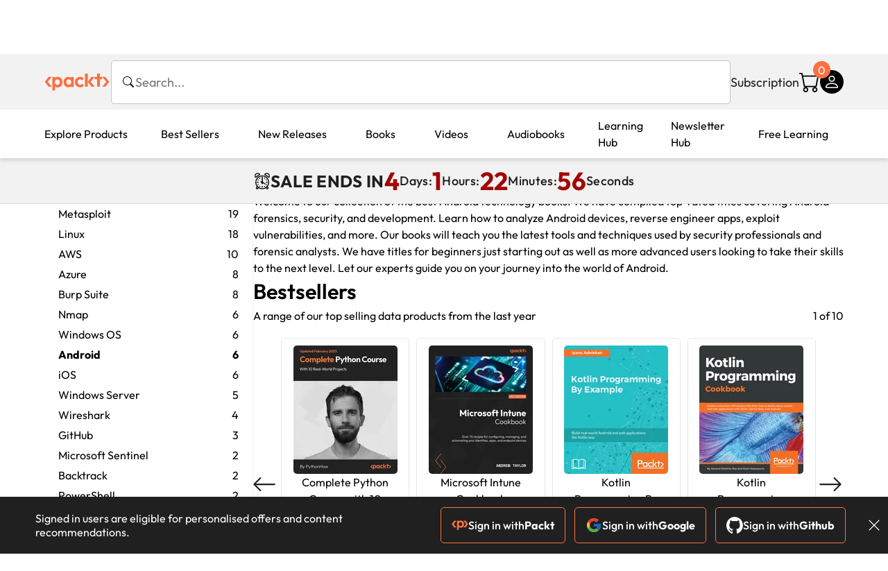

--- FILE ---
content_type: text/html; charset=UTF-8
request_url: https://www.packtpub.com/en-us/security/tool/android
body_size: 64289
content:
<!DOCTYPE html>
<html lang="en">
<head>
    <meta charset="utf-8">
    <meta name="referrer" content="no-referrer-when-downgrade">
    <meta http-equiv="X-UA-Compatible" content="IE=edge">
    <meta name="viewport" content="width=device-width, initial-scale=1">
    
    <script>
        window.dataLayer = window.dataLayer || [];
        function gtag(){dataLayer.push(arguments);}

        gtag('consent', 'default', {
            'ad_user_data': 'denied',
            'ad_personalization': 'denied',
            'ad_storage': 'denied',
            'analytics_storage': 'denied',
            'region': ["AT", "BE", "BG", "HR", "CY", "CZ", "DK", "EE", "FI", "FR", "DE", "EL", "ES", "HU", "IE", "IS", "IT", "LI", "LV", "LT", "LU", "MT", "NL", "NO", "PL", "PT", "RO", "SK", "SI", "SE", "UK", "US-CA"]
        });
    </script>

    <title>Security | Packt</title>
    <meta name="description" content="Explore Cybersecurity, Penetration Testing, Information Security and more. Topics include Java, Python, ." />
    <link rel="canonical" href="https://www.packtpub.com/en-us/security/tool/android" />


    <meta name="robots" content="index,follow" />
    <link rel="preload" as="style" href="https://www.packtpub.com/rebuild/build/assets/category-Cn4QlfLC.css" /><link rel="stylesheet" href="https://www.packtpub.com/rebuild/build/assets/category-Cn4QlfLC.css" />        <link rel="modulepreload" href="https://www.packtpub.com/rebuild/build/assets/app-CuMmNZwT.js" /><script type="module" src="https://www.packtpub.com/rebuild/build/assets/app-CuMmNZwT.js"></script>
    <link rel="icon" href="/favicon.ico" sizes="48x48" >
<link rel="icon" href="/favicon.svg" sizes="any" type="image/svg+xml">
<link rel="apple-touch-icon" href="/apple-touch-icon.png"/>
    <style>
    @font-face {
        font-family: 'Outfit';
        font-style: normal;
        font-display: swap;
        src: local('Outfit'), url('https://www.packtpub.com/rebuild/build/assets/Outfit-VariableFont_wght-B-fmKU8E.woff2') format('woff2');
        font-weight: 100 1000;
    }

    * {
        font-family: 'Outfit', Arial, Helvetica, sans-serif;
        font-optical-sizing: auto;
        font-weight: 400;
        font-style: normal;
    }
</style>
        <!-- Open Graph Tags  -->
<meta property="og:url" content="https://www.packtpub.com/en-us/security/tool/android" />
<meta property="og:site_name" content="Packt" />
<meta property="og:image" content="https://subscription.packtpub.com/images/logo.png" />
<meta property="og:image:secure_url" content="https://subscription.packtpub.com/images/logo.png" />
<meta property="og:title" content="Security | Packt" />
<meta property="og:description" content="Explore Cybersecurity, Penetration Testing, Information Security and more. Topics include Java, Python, ." />

<!-- Twitter Tags  -->
<meta name="twitter:title" content="Security | Packt" />
<meta name="twitter:description" content="Explore Cybersecurity, Penetration Testing, Information Security and more. Topics include Java, Python, ." />
    <!-- Twitter Card  -->
<meta name="twitter:card" content="summary" />
<meta name="twitter:site" content="@PacktPub" />
<meta name="twitter:creator" content="@PacktPub" />

<meta name="twitter:image" content="https://subscription.packtpub.com/images/logo.png" />

    <link rel="alternate" hreflang="en-us" href="https://www.packtpub.com/en-us/security/tool/android"/>
    <link rel="alternate" hreflang="en-gb" href="https://www.packtpub.com/en-gb/security/tool/android"/>
    <link rel="alternate" hreflang="en-in" href="https://www.packtpub.com/en-in/security/tool/android"/>
    <link rel="alternate" hreflang="en-de" href="https://www.packtpub.com/en-de/security/tool/android"/>
    <link rel="alternate" hreflang="en-fr" href="https://www.packtpub.com/en-fr/security/tool/android"/>
    <link rel="alternate" hreflang="en-ca" href="https://www.packtpub.com/en-ca/security/tool/android"/>
    <link rel="alternate" hreflang="en-ru" href="https://www.packtpub.com/en-ru/security/tool/android"/>
    <link rel="alternate" hreflang="en-es" href="https://www.packtpub.com/en-es/security/tool/android"/>
    <link rel="alternate" hreflang="en-br" href="https://www.packtpub.com/en-br/security/tool/android"/>
    <link rel="alternate" hreflang="en-au" href="https://www.packtpub.com/en-au/security/tool/android"/>
    <link rel="alternate" hreflang="en-ar" href="https://www.packtpub.com/en-ar/security/tool/android"/>
    <link rel="alternate" hreflang="en-at" href="https://www.packtpub.com/en-at/security/tool/android"/>
    <link rel="alternate" hreflang="en-be" href="https://www.packtpub.com/en-be/security/tool/android"/>
    <link rel="alternate" hreflang="en-bg" href="https://www.packtpub.com/en-bg/security/tool/android"/>
    <link rel="alternate" hreflang="en-cl" href="https://www.packtpub.com/en-cl/security/tool/android"/>
    <link rel="alternate" hreflang="en-co" href="https://www.packtpub.com/en-co/security/tool/android"/>
    <link rel="alternate" hreflang="en-cy" href="https://www.packtpub.com/en-cy/security/tool/android"/>
    <link rel="alternate" hreflang="en-cz" href="https://www.packtpub.com/en-cz/security/tool/android"/>
    <link rel="alternate" hreflang="en-dk" href="https://www.packtpub.com/en-dk/security/tool/android"/>
    <link rel="alternate" hreflang="en-ec" href="https://www.packtpub.com/en-ec/security/tool/android"/>
    <link rel="alternate" hreflang="en-eg" href="https://www.packtpub.com/en-eg/security/tool/android"/>
    <link rel="alternate" hreflang="en-ee" href="https://www.packtpub.com/en-ee/security/tool/android"/>
    <link rel="alternate" hreflang="en-fi" href="https://www.packtpub.com/en-fi/security/tool/android"/>
    <link rel="alternate" hreflang="en-gr" href="https://www.packtpub.com/en-gr/security/tool/android"/>
    <link rel="alternate" hreflang="en-hu" href="https://www.packtpub.com/en-hu/security/tool/android"/>
    <link rel="alternate" hreflang="en-id" href="https://www.packtpub.com/en-id/security/tool/android"/>
    <link rel="alternate" hreflang="en-ie" href="https://www.packtpub.com/en-ie/security/tool/android"/>
    <link rel="alternate" hreflang="en-it" href="https://www.packtpub.com/en-it/security/tool/android"/>
    <link rel="alternate" hreflang="en-jp" href="https://www.packtpub.com/en-jp/security/tool/android"/>
    <link rel="alternate" hreflang="en-lv" href="https://www.packtpub.com/en-lv/security/tool/android"/>
    <link rel="alternate" hreflang="en-lt" href="https://www.packtpub.com/en-lt/security/tool/android"/>
    <link rel="alternate" hreflang="en-lu" href="https://www.packtpub.com/en-lu/security/tool/android"/>
    <link rel="alternate" hreflang="en-my" href="https://www.packtpub.com/en-my/security/tool/android"/>
    <link rel="alternate" hreflang="en-mt" href="https://www.packtpub.com/en-mt/security/tool/android"/>
    <link rel="alternate" hreflang="en-mx" href="https://www.packtpub.com/en-mx/security/tool/android"/>
    <link rel="alternate" hreflang="en-nl" href="https://www.packtpub.com/en-nl/security/tool/android"/>
    <link rel="alternate" hreflang="en-nz" href="https://www.packtpub.com/en-nz/security/tool/android"/>
    <link rel="alternate" hreflang="en-no" href="https://www.packtpub.com/en-no/security/tool/android"/>
    <link rel="alternate" hreflang="en-ph" href="https://www.packtpub.com/en-ph/security/tool/android"/>
    <link rel="alternate" hreflang="en-pl" href="https://www.packtpub.com/en-pl/security/tool/android"/>
    <link rel="alternate" hreflang="en-pt" href="https://www.packtpub.com/en-pt/security/tool/android"/>
    <link rel="alternate" hreflang="en-ro" href="https://www.packtpub.com/en-ro/security/tool/android"/>
    <link rel="alternate" hreflang="en-sg" href="https://www.packtpub.com/en-sg/security/tool/android"/>
    <link rel="alternate" hreflang="en-sk" href="https://www.packtpub.com/en-sk/security/tool/android"/>
    <link rel="alternate" hreflang="en-si" href="https://www.packtpub.com/en-si/security/tool/android"/>
    <link rel="alternate" hreflang="en-za" href="https://www.packtpub.com/en-za/security/tool/android"/>
    <link rel="alternate" hreflang="en-kr" href="https://www.packtpub.com/en-kr/security/tool/android"/>
    <link rel="alternate" hreflang="en-se" href="https://www.packtpub.com/en-se/security/tool/android"/>
    <link rel="alternate" hreflang="en-ch" href="https://www.packtpub.com/en-ch/security/tool/android"/>
    <link rel="alternate" hreflang="en-tw" href="https://www.packtpub.com/en-tw/security/tool/android"/>
    <link rel="alternate" hreflang="en-th" href="https://www.packtpub.com/en-th/security/tool/android"/>
    <link rel="alternate" hreflang="en-tr" href="https://www.packtpub.com/en-tr/security/tool/android"/>
    <link rel="alternate" hreflang="en-ua" href="https://www.packtpub.com/en-ua/security/tool/android"/>
    <link rel="alternate" hreflang="x-default" href="https://www.packtpub.com/en-us/security/tool/android"/>
                <script>
            window.pageName = "category";
        </script>
                <script>
            window.packtPubBaseUrl = "https://www.packtpub.com/en-us";
        </script>
        
    <script>
        window.cartItems = [];
    </script>

    
    
    <script async src="https://91519dce225c6867.packtpub.com/gtag/js?id=G-Q4R8G7SJDK"></script>
    <script>
        window.dataLayer = window.dataLayer || [];
        function gtag(){dataLayer.push(arguments);}

        gtag('js', new Date());

        gtag('config', "G-Q4R8G7SJDK", {
            'server_container_url': 'https://91519dce225c6867.packtpub.com',
                    });

        gtag('consent', 'default', {
            'ad_user_data': 'denied',
            'ad_personalization': 'denied',
            'ad_storage': 'denied',
            'analytics_storage': 'denied',
            'region': ["AT", "BE", "BG", "HR", "CY", "CZ", "DK", "EE", "FI", "FR", "DE", "EL", "ES", "HU", "IE", "IS", "IT", "LI", "LV", "LT", "LU", "MT", "NL", "NO", "PL", "PT", "RO", "SK", "SI", "SE", "UK", "US-CA"]
        });

                                gtag('set', 'user_properties', {
                                'user_locale': 'en-us',
                                            });
            
                        gtag('config', 'G-Q4R8G7SJDK', {
                                'page_locale': 'en-us',
                'page_country': 'us',
                                'page_currency': 'USD'
            });
                    
        // Get GA4 session ID and client ID from gtag and send to backend
        (function() {
            const measurementId = "G-Q4R8G7SJDK";
            
            function setGACookies(sessionId, clientId) {
                if (sessionId) {
                    // Store session ID in cookie for backend access (30 minutes expiry - matches GA4 session timeout)
                    document.cookie = 'X-GA-Session-ID=' + encodeURIComponent(sessionId) + '; path=/; max-age=1800; SameSite=Lax';
                }
                
                if (clientId) {
                    // Store client ID in cookie (2 years expiry - matches GA4 client ID lifetime)
                    document.cookie = 'X-GA-Client-ID=' + encodeURIComponent(clientId) + '; path=/; max-age=63072000; SameSite=Lax';
                }
            }

            function getGAAnalyticsData() {
                // Wait for gtag to be ready
                if (typeof gtag === 'undefined') {
                    setTimeout(getGAAnalyticsData, 100);
                    return;
                }

                // Method 1: Try to get session_id and client_id using gtag('get')
                // Note: This may not work in all browsers/configurations, so we have fallbacks
                try {
                    gtag('get', measurementId, 'session_id', function(sessionId) {
                        gtag('get', measurementId, 'client_id', function(clientId) {
                            if (sessionId || clientId) {
                                setGACookies(sessionId, clientId);
                            } else {
                                // Fallback: Parse from _ga cookie
                                parseGACookies();
                            }
                        });
                    });
                } catch (e) {
                    // Fallback: Parse from cookies
                    parseGACookies();
                }
            }

            function parseGACookies() {
                // Fallback: Parse _ga cookie format: GA1.2.XXXXXXXXX.YYYYYYYYY
                // Where XXXXXXX is client ID and YYYYYYYY is session start time
                const gaCookie = document.cookie.split('; ').find(row => row.startsWith('_ga='));
                if (gaCookie) {
                    const gaValue = gaCookie.split('=')[1];
                    const parts = gaValue.split('.');
                    if (parts.length >= 4) {
                        // Client ID is parts[2] + parts[3]
                        const clientId = parts[2] + '.' + parts[3];
                        setGACookies(null, clientId);
                    }
                }

                // Also try _ga_<MEASUREMENT_ID> cookie which has more structured data
                const gaMeasurementCookie = document.cookie.split('; ').find(row => row.startsWith('_ga_' + measurementId.replace('G-', '') + '='));
                if (gaMeasurementCookie) {
                    try {
                        const cookieValue = gaMeasurementCookie.split('=')[1];
                        const decoded = decodeURIComponent(cookieValue);
                        // The cookie format is: GS1.1.<session_id>.<timestamp>
                        const cookieParts = decoded.split('.');
                        if (cookieParts.length >= 4) {
                            const sessionId = cookieParts[2];
                            setGACookies(sessionId, null);
                        }
                    } catch (e) {
                        // Ignore parsing errors
                    }
                }
            }

            // Get analytics data after gtag is initialized
            // Use a longer delay to ensure gtag is fully loaded
            if (document.readyState === 'loading') {
                document.addEventListener('DOMContentLoaded', function() {
                    setTimeout(getGAAnalyticsData, 1500);
                });
            } else {
                setTimeout(getGAAnalyticsData, 1500);
            }

            // Also try to capture session_id from gtag events as a backup
            // This fires when any gtag event is sent
            const originalGtag = window.gtag;
            if (originalGtag) {
                window.gtag = function() {
                    const args = Array.from(arguments);
                    // Check if this is an event that might contain session info
                    if (args[0] === 'event' || args[0] === 'config') {
                        // Try to extract session_id from the event
                        const config = args[2] || {};
                        if (config.session_id) {
                            setGACookies(config.session_id, config.client_id);
                        }
                    }
                    return originalGtag.apply(this, arguments);
                };
            }
        })();
    </script>
</head>

<body>
<div class="float-alert-container"></div>


<noscript>
        <iframe src="https://91519dce225c6867.packtpub.com/ns.html?id=GTM-N8ZG435Z" height="0" width="0" style="display:none;visibility:hidden"></iframe>
    </noscript>
<!-- End Google Tag Manager (noscript) -->
    <header class="header-sticky header">
    <div class="rebuild-container header-wrapper">
        <a href="https://www.packtpub.com/en-us" class="header-logo-link">
            <img src="https://www.packtpub.com/rebuild/build/assets/packt-Dz-8EKdV.svg" alt="Packt"  class="header-logo">
        </a>
        <form class="search desktop"
    data-search="https://www.packtpub.com/api/rebuild/header/search"
    data-method="POST"
    action="https://www.packtpub.com/en-us/search"
>
    <img
    src="https://www.packtpub.com/rebuild/build/assets/search-BHSZlKFs.svg"
    class="svg-icon icon icon-2 search-box-icon"
    
    alt="Search icon"
/>
    <input
        type="text"
        name="q"
        class="search-input"
        placeholder="Search..."
        id="search"
        autocomplete="off"
    />
    
        
    <span class="loader d-none"></span>
    <img
    src="https://www.packtpub.com/rebuild/build/assets/close-BX_BCJyJ.svg"
    class="svg-icon search-close d-none"
    
    alt="Close icon"
/>
    <div class="search-results d-none scrollbar" id="results"></div>
</form>
<div class="header-search-mobile device">
    <img
    src="https://www.packtpub.com/rebuild/build/assets/search-BHSZlKFs.svg"
    class="svg-icon icon icon-2 search-box-icon mobile-search-icon"
    data-toggle="search, header-logo, header-actions, header-logo-link, mobile-search-close:d-none, mobile-search-icon:d-none" data-toggle-override="desktop"
    alt="Search icon"
/>
    <span
        class="mobile-search-close d-none"
        data-toggle="search, header-logo, header-actions, header-logo-link, mobile-search-close:d-none, mobile-search-icon:d-none"
        data-toggle-override="desktop"
    >
        CANCEL
    </span>
</div>

<script>
    window.searchIcon = "https:\/\/www.packtpub.com\/rebuild\/build\/assets\/search-BHSZlKFs.svg";
    window.countryCode = "us";
</script>
        <div class="header-actions">
            <a class="header-actions-link desktop"
                                    href="https://www.packtpub.com/en-us/subscribe"
                            >
                Subscription
            </a>
            <div class="header-cart">
    <span class="header-cart-count">
        0
    </span>
    <div class="header-cart-basket"
         data-dropdown-target="header-cart-dropdown"
    >
        <img
    src="https://www.packtpub.com/rebuild/build/assets/cart-DmoNpZZc.svg"
    class="svg-icon icon icon-5"
    
    alt="Cart icon"
/>
        <div
            class="header-dropdown-active header-dropdown-active-left"
            id="header-cart-dropdown"
            data-dropdown-target="header-cart-dropdown"
            data-analytics-type="view_cart"
            data-analytics-currency="USD"
        >
            <div class="header-dropdown-active-wrapper header-dropdown-active-wrapper-border">
                <div class="header-dropdown-active-header device">
                    <div class="header-dropdown-active-header-placeholder">
                        Your Cart
                        <span>(0 item)</span>
                    </div>
                    <img
    src="https://www.packtpub.com/rebuild/build/assets/close-BX_BCJyJ.svg"
    class="svg-icon icon icon-1"
    data-dropdown-target="header-cart-dropdown"
    alt="Close icon"
/>
                </div>
                <div
                    class="header-dropdown-active-body ">
                                            You have no products in your basket yet
                                                                                                                <div class="header-cart-discount">
                                <div class="header-cart-discount-toggle">
                                <span class="header-cart-discount-toggle-text">
                                                                            Save more on your purchases!
                                                                    </span>
                                    <span class="header-cart-discount-toggle-icon">
                                        <img
    src="https://www.packtpub.com/rebuild/build/assets/chevron-up-grey-CJySprCs.svg"
    class="svg-icon icon-2 toggle-icon rotated"
    
    alt="discount-offer-chevron-icon"
/>
                                    </span>
                                </div>
                                <div id="discountInfo" class="header-cart-discount-info">
                                                                            <div class="header-cart-discount-options-option">
                                            <input type="checkbox"
                                                   
                                                   disabled>
                                            <label>Buy 2 digital products and unlock $7.99 prices</label>
                                        </div>
                                                                            <div class="header-cart-discount-options-option">
                                            <input type="checkbox"
                                                   
                                                   disabled>
                                            <label>Buy 10 digital products and unlock $5.99 prices</label>
                                        </div>
                                    
                                    <span>
                                                                                     Savings automatically calculated. No voucher code required.
                                                                            </span>
                                </div>
                            </div>
                                            
                                                <div class="header-cart-dropdown-checkout">
                                <a class="rebuild-btn rebuild-btn-primary"
                                   href="https://www.packtpub.com/checkout" title="Checkout">
                                    Checkout
                                </a>
                            </div>
                        </div>
                </div>
            </div>
        </div>
    </div>
</div>
            <div class="header-user">
    <div class="header-user-account"
         data-dropdown-target="header-user-dropdown"
    >
                    <img
    src="https://www.packtpub.com/rebuild/build/assets/profile-RD2gMNMF.svg"
    class="svg-icon icon icon--light icon-4"
    
    alt="Profile icon"
/>
                <div class="header-dropdown-active " id="header-user-dropdown" data-dropdown-target="header-user-dropdown">
            <div class="header-dropdown-active-wrapper header-dropdown-active-wrapper-border">
                <div class="header-dropdown-active-header device">
                    <div class="header-dropdown-active-header-placeholder">Account</div>
                    <img
    src="https://www.packtpub.com/rebuild/build/assets/close-BX_BCJyJ.svg"
    class="svg-icon icon icon-4"
    data-dropdown-target="header-user-dropdown"
    alt="Close icon"
/>
                </div>
                <div class="header-dropdown-active-body">
                                            <div class="header-dropdown-active-body">
                            <a class="rebuild-btn rebuild-btn-primary" href="https://www.packtpub.com/login?returnUrl=https://www.packtpub.com/en-us/security/tool/android">Sign in</a>
                            <span>New User? <a href="https://www.packtpub.com/register?returnUrl=https://www.packtpub.com/en-us/security/tool/android">Create Account</a></span>
                        </div>
                                                                                <a href="https://www.packtpub.com/my-account/details" class="header-dropdown-active-footer-link">
                        Your Account</a>
                    <a href="https://www.packtpub.com/my-account/orders" class="header-dropdown-active-footer-link">
                        Your Orders
                    </a>
                    <div class="header-dropdown-active-footer-seperator"></div>
                                        <div class="header-dropdown-active-footer-country" data-modal-open="country-modal">
                        <span>Country Selection:</span>
                                                    <img
                                loading="lazy"
                                src="/images/countries/us.png"
                                alt="countryFlag"
                                class="header-dropdown-active-footer-country-flag"
                                width="25"
                                height="18"
                            />
                                            </div>
                                                        </div>
            </div>
        </div>
    </div>
    <div id="country-modal" class="rebuild-modal  d-none" data-has-errors="">
    <div class="rebuild-modal-content ">
        <div class="rebuild-modal-content-header">
            <h2 class="rebuild-modal-content-header-title">Change country</h2>
            <img
    src="https://www.packtpub.com/rebuild/build/assets/close-BX_BCJyJ.svg"
    class="svg-icon icon icon-4"
    data-modal-close="country-modal"
    alt="Modal Close icon"
/>
       </div>
        <div class="rebuild-modal-content-body scrollbar">
            <div class="header-countrypicker-body-wrapper">
    <div class="header-countrypicker-body-wrapper-input">
        <img
    src="https://www.packtpub.com/rebuild/build/assets/search-BHSZlKFs.svg"
    class="svg-icon icon-2"
    
    alt="Country selected"
/>
        <input type="text" placeholder="Search country" id="SearchCountry" data-search-input class="header-countrypicker-body-wrapper-input-input">
        <img
    src="https://www.packtpub.com/rebuild/build/assets/close-BX_BCJyJ.svg"
    class="svg-icon icon-2 d-none"
    data-search-input-cancel=""
    alt="Country selected"
/>
    </div>

    <div class="header-countrypicker-body-wrapper-result">
                                
        <a
            class="header-countrypicker-body-country active"
            href="https://www.packtpub.com/en-us/security/tool/android">
            <div class="header-countrypicker-body-country-flag">
                <img src="/images/countries/us.png" alt="country flag" loading="lazy">
                <span>United States</span>
                <div class="tick ">
                    <img
    src="https://www.packtpub.com/rebuild/build/assets/tick-CxqPKpDp.svg"
    class="svg-icon icon icon-2"
    
    alt="Country selected"
/>
                </div>

            </div>
        </a>
        
                                        
        <a
            class="header-countrypicker-body-country "
            href="https://www.packtpub.com/en-gb/security/tool/android">
            <div class="header-countrypicker-body-country-flag">
                <img src="/images/countries/gb.png" alt="country flag" loading="lazy">
                <span>Great Britain</span>
                <div class="tick ">
                    <img
    src="https://www.packtpub.com/rebuild/build/assets/tick-CxqPKpDp.svg"
    class="svg-icon icon icon-2"
    
    alt="Country selected"
/>
                </div>

            </div>
        </a>
        
                                        
        <a
            class="header-countrypicker-body-country "
            href="https://www.packtpub.com/en-in/security/tool/android">
            <div class="header-countrypicker-body-country-flag">
                <img src="/images/countries/india.png" alt="country flag" loading="lazy">
                <span>India</span>
                <div class="tick ">
                    <img
    src="https://www.packtpub.com/rebuild/build/assets/tick-CxqPKpDp.svg"
    class="svg-icon icon icon-2"
    
    alt="Country selected"
/>
                </div>

            </div>
        </a>
        
                                        
        <a
            class="header-countrypicker-body-country "
            href="https://www.packtpub.com/en-de/security/tool/android">
            <div class="header-countrypicker-body-country-flag">
                <img src="/images/countries/germany.png" alt="country flag" loading="lazy">
                <span>Germany</span>
                <div class="tick ">
                    <img
    src="https://www.packtpub.com/rebuild/build/assets/tick-CxqPKpDp.svg"
    class="svg-icon icon icon-2"
    
    alt="Country selected"
/>
                </div>

            </div>
        </a>
        
                                        
        <a
            class="header-countrypicker-body-country "
            href="https://www.packtpub.com/en-fr/security/tool/android">
            <div class="header-countrypicker-body-country-flag">
                <img src="/images/countries/france.png" alt="country flag" loading="lazy">
                <span>France</span>
                <div class="tick ">
                    <img
    src="https://www.packtpub.com/rebuild/build/assets/tick-CxqPKpDp.svg"
    class="svg-icon icon icon-2"
    
    alt="Country selected"
/>
                </div>

            </div>
        </a>
        
                                        
        <a
            class="header-countrypicker-body-country "
            href="https://www.packtpub.com/en-ca/security/tool/android">
            <div class="header-countrypicker-body-country-flag">
                <img src="/images/countries/canada.png" alt="country flag" loading="lazy">
                <span>Canada</span>
                <div class="tick ">
                    <img
    src="https://www.packtpub.com/rebuild/build/assets/tick-CxqPKpDp.svg"
    class="svg-icon icon icon-2"
    
    alt="Country selected"
/>
                </div>

            </div>
        </a>
        
                                        
        <a
            class="header-countrypicker-body-country "
            href="https://www.packtpub.com/en-ru/security/tool/android">
            <div class="header-countrypicker-body-country-flag">
                <img src="/images/countries/russia.png" alt="country flag" loading="lazy">
                <span>Russia</span>
                <div class="tick ">
                    <img
    src="https://www.packtpub.com/rebuild/build/assets/tick-CxqPKpDp.svg"
    class="svg-icon icon icon-2"
    
    alt="Country selected"
/>
                </div>

            </div>
        </a>
        
                                        
        <a
            class="header-countrypicker-body-country "
            href="https://www.packtpub.com/en-es/security/tool/android">
            <div class="header-countrypicker-body-country-flag">
                <img src="/images/countries/spain.png" alt="country flag" loading="lazy">
                <span>Spain</span>
                <div class="tick ">
                    <img
    src="https://www.packtpub.com/rebuild/build/assets/tick-CxqPKpDp.svg"
    class="svg-icon icon icon-2"
    
    alt="Country selected"
/>
                </div>

            </div>
        </a>
        
                                        
        <a
            class="header-countrypicker-body-country "
            href="https://www.packtpub.com/en-br/security/tool/android">
            <div class="header-countrypicker-body-country-flag">
                <img src="/images/countries/brazil.png" alt="country flag" loading="lazy">
                <span>Brazil</span>
                <div class="tick ">
                    <img
    src="https://www.packtpub.com/rebuild/build/assets/tick-CxqPKpDp.svg"
    class="svg-icon icon icon-2"
    
    alt="Country selected"
/>
                </div>

            </div>
        </a>
        
                                        
        <a
            class="header-countrypicker-body-country "
            href="https://www.packtpub.com/en-au/security/tool/android">
            <div class="header-countrypicker-body-country-flag">
                <img src="/images/countries/australia.png" alt="country flag" loading="lazy">
                <span>Australia</span>
                <div class="tick ">
                    <img
    src="https://www.packtpub.com/rebuild/build/assets/tick-CxqPKpDp.svg"
    class="svg-icon icon icon-2"
    
    alt="Country selected"
/>
                </div>

            </div>
        </a>
        
                <hr class="header-countrypicker-body-seprator">
                                        
        <a
            class="header-countrypicker-body-country "
            href="https://www.packtpub.com/en-sg/security/tool/android">
            <div class="header-countrypicker-body-country-flag">
                <img src="/images/countries/singapore.png" alt="country flag" loading="lazy">
                <span>Singapore</span>
                <div class="tick ">
                    <img
    src="https://www.packtpub.com/rebuild/build/assets/tick-CxqPKpDp.svg"
    class="svg-icon icon icon-2"
    
    alt="Country selected"
/>
                </div>

            </div>
        </a>
        
                                        
        <a
            class="header-countrypicker-body-country "
            href="https://www.packtpub.com/en-ic/security/tool/android">
            <div class="header-countrypicker-body-country-flag">
                <img src="https://cdn.packtpub.com/flag/f900347a-7f82-4722-b327-7ed5161ed2ce_Flag_of_the_Canary_Islands.png" alt="country flag" loading="lazy">
                <span>Canary Islands</span>
                <div class="tick ">
                    <img
    src="https://www.packtpub.com/rebuild/build/assets/tick-CxqPKpDp.svg"
    class="svg-icon icon icon-2"
    
    alt="Country selected"
/>
                </div>

            </div>
        </a>
        
                                        
        <a
            class="header-countrypicker-body-country "
            href="https://www.packtpub.com/en-hu/security/tool/android">
            <div class="header-countrypicker-body-country-flag">
                <img src="/images/countries/hungary.png" alt="country flag" loading="lazy">
                <span>Hungary</span>
                <div class="tick ">
                    <img
    src="https://www.packtpub.com/rebuild/build/assets/tick-CxqPKpDp.svg"
    class="svg-icon icon icon-2"
    
    alt="Country selected"
/>
                </div>

            </div>
        </a>
        
                                        
        <a
            class="header-countrypicker-body-country "
            href="https://www.packtpub.com/en-ua/security/tool/android">
            <div class="header-countrypicker-body-country-flag">
                <img src="/images/countries/ukraine.png" alt="country flag" loading="lazy">
                <span>Ukraine</span>
                <div class="tick ">
                    <img
    src="https://www.packtpub.com/rebuild/build/assets/tick-CxqPKpDp.svg"
    class="svg-icon icon icon-2"
    
    alt="Country selected"
/>
                </div>

            </div>
        </a>
        
                                        
        <a
            class="header-countrypicker-body-country "
            href="https://www.packtpub.com/en-lu/security/tool/android">
            <div class="header-countrypicker-body-country-flag">
                <img src="/images/countries/lux.png" alt="country flag" loading="lazy">
                <span>Luxembourg</span>
                <div class="tick ">
                    <img
    src="https://www.packtpub.com/rebuild/build/assets/tick-CxqPKpDp.svg"
    class="svg-icon icon icon-2"
    
    alt="Country selected"
/>
                </div>

            </div>
        </a>
        
                                        
        <a
            class="header-countrypicker-body-country "
            href="https://www.packtpub.com/en-ee/security/tool/android">
            <div class="header-countrypicker-body-country-flag">
                <img src="/images/countries/estonia.png" alt="country flag" loading="lazy">
                <span>Estonia</span>
                <div class="tick ">
                    <img
    src="https://www.packtpub.com/rebuild/build/assets/tick-CxqPKpDp.svg"
    class="svg-icon icon icon-2"
    
    alt="Country selected"
/>
                </div>

            </div>
        </a>
        
                                        
        <a
            class="header-countrypicker-body-country "
            href="https://www.packtpub.com/en-lt/security/tool/android">
            <div class="header-countrypicker-body-country-flag">
                <img src="/images/countries/lithuania.png" alt="country flag" loading="lazy">
                <span>Lithuania</span>
                <div class="tick ">
                    <img
    src="https://www.packtpub.com/rebuild/build/assets/tick-CxqPKpDp.svg"
    class="svg-icon icon icon-2"
    
    alt="Country selected"
/>
                </div>

            </div>
        </a>
        
                                        
        <a
            class="header-countrypicker-body-country "
            href="https://www.packtpub.com/en-kr/security/tool/android">
            <div class="header-countrypicker-body-country-flag">
                <img src="/images/countries/southkorea.png" alt="country flag" loading="lazy">
                <span>South Korea</span>
                <div class="tick ">
                    <img
    src="https://www.packtpub.com/rebuild/build/assets/tick-CxqPKpDp.svg"
    class="svg-icon icon icon-2"
    
    alt="Country selected"
/>
                </div>

            </div>
        </a>
        
                                        
        <a
            class="header-countrypicker-body-country "
            href="https://www.packtpub.com/en-tr/security/tool/android">
            <div class="header-countrypicker-body-country-flag">
                <img src="/images/countries/turkey.png" alt="country flag" loading="lazy">
                <span>Turkey</span>
                <div class="tick ">
                    <img
    src="https://www.packtpub.com/rebuild/build/assets/tick-CxqPKpDp.svg"
    class="svg-icon icon icon-2"
    
    alt="Country selected"
/>
                </div>

            </div>
        </a>
        
                                        
        <a
            class="header-countrypicker-body-country "
            href="https://www.packtpub.com/en-ch/security/tool/android">
            <div class="header-countrypicker-body-country-flag">
                <img src="/images/countries/switzerland.png" alt="country flag" loading="lazy">
                <span>Switzerland</span>
                <div class="tick ">
                    <img
    src="https://www.packtpub.com/rebuild/build/assets/tick-CxqPKpDp.svg"
    class="svg-icon icon icon-2"
    
    alt="Country selected"
/>
                </div>

            </div>
        </a>
        
                                        
        <a
            class="header-countrypicker-body-country "
            href="https://www.packtpub.com/en-co/security/tool/android">
            <div class="header-countrypicker-body-country-flag">
                <img src="/images/countries/colombia.png" alt="country flag" loading="lazy">
                <span>Colombia</span>
                <div class="tick ">
                    <img
    src="https://www.packtpub.com/rebuild/build/assets/tick-CxqPKpDp.svg"
    class="svg-icon icon icon-2"
    
    alt="Country selected"
/>
                </div>

            </div>
        </a>
        
                                        
        <a
            class="header-countrypicker-body-country "
            href="https://www.packtpub.com/en-tw/security/tool/android">
            <div class="header-countrypicker-body-country-flag">
                <img src="/images/countries/taiwan.png" alt="country flag" loading="lazy">
                <span>Taiwan</span>
                <div class="tick ">
                    <img
    src="https://www.packtpub.com/rebuild/build/assets/tick-CxqPKpDp.svg"
    class="svg-icon icon icon-2"
    
    alt="Country selected"
/>
                </div>

            </div>
        </a>
        
                                        
        <a
            class="header-countrypicker-body-country "
            href="https://www.packtpub.com/en-cl/security/tool/android">
            <div class="header-countrypicker-body-country-flag">
                <img src="/images/countries/chile.png" alt="country flag" loading="lazy">
                <span>Chile</span>
                <div class="tick ">
                    <img
    src="https://www.packtpub.com/rebuild/build/assets/tick-CxqPKpDp.svg"
    class="svg-icon icon icon-2"
    
    alt="Country selected"
/>
                </div>

            </div>
        </a>
        
                                        
        <a
            class="header-countrypicker-body-country "
            href="https://www.packtpub.com/en-no/security/tool/android">
            <div class="header-countrypicker-body-country-flag">
                <img src="/images/countries/norway.png" alt="country flag" loading="lazy">
                <span>Norway</span>
                <div class="tick ">
                    <img
    src="https://www.packtpub.com/rebuild/build/assets/tick-CxqPKpDp.svg"
    class="svg-icon icon icon-2"
    
    alt="Country selected"
/>
                </div>

            </div>
        </a>
        
                                        
        <a
            class="header-countrypicker-body-country "
            href="https://www.packtpub.com/en-ec/security/tool/android">
            <div class="header-countrypicker-body-country-flag">
                <img src="/images/countries/ecuador.png" alt="country flag" loading="lazy">
                <span>Ecuador</span>
                <div class="tick ">
                    <img
    src="https://www.packtpub.com/rebuild/build/assets/tick-CxqPKpDp.svg"
    class="svg-icon icon icon-2"
    
    alt="Country selected"
/>
                </div>

            </div>
        </a>
        
                                        
        <a
            class="header-countrypicker-body-country "
            href="https://www.packtpub.com/en-id/security/tool/android">
            <div class="header-countrypicker-body-country-flag">
                <img src="/images/countries/indonesia.png" alt="country flag" loading="lazy">
                <span>Indonesia</span>
                <div class="tick ">
                    <img
    src="https://www.packtpub.com/rebuild/build/assets/tick-CxqPKpDp.svg"
    class="svg-icon icon icon-2"
    
    alt="Country selected"
/>
                </div>

            </div>
        </a>
        
                                        
        <a
            class="header-countrypicker-body-country "
            href="https://www.packtpub.com/en-nz/security/tool/android">
            <div class="header-countrypicker-body-country-flag">
                <img src="/images/countries/newzealand.png" alt="country flag" loading="lazy">
                <span>New Zealand</span>
                <div class="tick ">
                    <img
    src="https://www.packtpub.com/rebuild/build/assets/tick-CxqPKpDp.svg"
    class="svg-icon icon icon-2"
    
    alt="Country selected"
/>
                </div>

            </div>
        </a>
        
                                        
        <a
            class="header-countrypicker-body-country "
            href="https://www.packtpub.com/en-cy/security/tool/android">
            <div class="header-countrypicker-body-country-flag">
                <img src="/images/countries/cyprus.png" alt="country flag" loading="lazy">
                <span>Cyprus</span>
                <div class="tick ">
                    <img
    src="https://www.packtpub.com/rebuild/build/assets/tick-CxqPKpDp.svg"
    class="svg-icon icon icon-2"
    
    alt="Country selected"
/>
                </div>

            </div>
        </a>
        
                                        
        <a
            class="header-countrypicker-body-country "
            href="https://www.packtpub.com/en-dk/security/tool/android">
            <div class="header-countrypicker-body-country-flag">
                <img src="/images/countries/denmark.png" alt="country flag" loading="lazy">
                <span>Denmark</span>
                <div class="tick ">
                    <img
    src="https://www.packtpub.com/rebuild/build/assets/tick-CxqPKpDp.svg"
    class="svg-icon icon icon-2"
    
    alt="Country selected"
/>
                </div>

            </div>
        </a>
        
                                        
        <a
            class="header-countrypicker-body-country "
            href="https://www.packtpub.com/en-fi/security/tool/android">
            <div class="header-countrypicker-body-country-flag">
                <img src="/images/countries/finland.png" alt="country flag" loading="lazy">
                <span>Finland</span>
                <div class="tick ">
                    <img
    src="https://www.packtpub.com/rebuild/build/assets/tick-CxqPKpDp.svg"
    class="svg-icon icon icon-2"
    
    alt="Country selected"
/>
                </div>

            </div>
        </a>
        
                                        
        <a
            class="header-countrypicker-body-country "
            href="https://www.packtpub.com/en-pl/security/tool/android">
            <div class="header-countrypicker-body-country-flag">
                <img src="/images/countries/poland.png" alt="country flag" loading="lazy">
                <span>Poland</span>
                <div class="tick ">
                    <img
    src="https://www.packtpub.com/rebuild/build/assets/tick-CxqPKpDp.svg"
    class="svg-icon icon icon-2"
    
    alt="Country selected"
/>
                </div>

            </div>
        </a>
        
                                        
        <a
            class="header-countrypicker-body-country "
            href="https://www.packtpub.com/en-mt/security/tool/android">
            <div class="header-countrypicker-body-country-flag">
                <img src="/images/countries/malta.png" alt="country flag" loading="lazy">
                <span>Malta</span>
                <div class="tick ">
                    <img
    src="https://www.packtpub.com/rebuild/build/assets/tick-CxqPKpDp.svg"
    class="svg-icon icon icon-2"
    
    alt="Country selected"
/>
                </div>

            </div>
        </a>
        
                                        
        <a
            class="header-countrypicker-body-country "
            href="https://www.packtpub.com/en-cz/security/tool/android">
            <div class="header-countrypicker-body-country-flag">
                <img src="/images/countries/czech.png" alt="country flag" loading="lazy">
                <span>Czechia</span>
                <div class="tick ">
                    <img
    src="https://www.packtpub.com/rebuild/build/assets/tick-CxqPKpDp.svg"
    class="svg-icon icon icon-2"
    
    alt="Country selected"
/>
                </div>

            </div>
        </a>
        
                                        
        <a
            class="header-countrypicker-body-country "
            href="https://www.packtpub.com/en-at/security/tool/android">
            <div class="header-countrypicker-body-country-flag">
                <img src="/images/countries/austria.png" alt="country flag" loading="lazy">
                <span>Austria</span>
                <div class="tick ">
                    <img
    src="https://www.packtpub.com/rebuild/build/assets/tick-CxqPKpDp.svg"
    class="svg-icon icon icon-2"
    
    alt="Country selected"
/>
                </div>

            </div>
        </a>
        
                                        
        <a
            class="header-countrypicker-body-country "
            href="https://www.packtpub.com/en-se/security/tool/android">
            <div class="header-countrypicker-body-country-flag">
                <img src="/images/countries/sweden.png" alt="country flag" loading="lazy">
                <span>Sweden</span>
                <div class="tick ">
                    <img
    src="https://www.packtpub.com/rebuild/build/assets/tick-CxqPKpDp.svg"
    class="svg-icon icon icon-2"
    
    alt="Country selected"
/>
                </div>

            </div>
        </a>
        
                                        
        <a
            class="header-countrypicker-body-country "
            href="https://www.packtpub.com/en-it/security/tool/android">
            <div class="header-countrypicker-body-country-flag">
                <img src="/images/countries/italy.png" alt="country flag" loading="lazy">
                <span>Italy</span>
                <div class="tick ">
                    <img
    src="https://www.packtpub.com/rebuild/build/assets/tick-CxqPKpDp.svg"
    class="svg-icon icon icon-2"
    
    alt="Country selected"
/>
                </div>

            </div>
        </a>
        
                                        
        <a
            class="header-countrypicker-body-country "
            href="https://www.packtpub.com/en-eg/security/tool/android">
            <div class="header-countrypicker-body-country-flag">
                <img src="/images/countries/egypt.png" alt="country flag" loading="lazy">
                <span>Egypt
</span>
                <div class="tick ">
                    <img
    src="https://www.packtpub.com/rebuild/build/assets/tick-CxqPKpDp.svg"
    class="svg-icon icon icon-2"
    
    alt="Country selected"
/>
                </div>

            </div>
        </a>
        
                                        
        <a
            class="header-countrypicker-body-country "
            href="https://www.packtpub.com/en-be/security/tool/android">
            <div class="header-countrypicker-body-country-flag">
                <img src="/images/countries/belgium.png" alt="country flag" loading="lazy">
                <span>Belgium</span>
                <div class="tick ">
                    <img
    src="https://www.packtpub.com/rebuild/build/assets/tick-CxqPKpDp.svg"
    class="svg-icon icon icon-2"
    
    alt="Country selected"
/>
                </div>

            </div>
        </a>
        
                                        
        <a
            class="header-countrypicker-body-country "
            href="https://www.packtpub.com/en-pt/security/tool/android">
            <div class="header-countrypicker-body-country-flag">
                <img src="/images/countries/portugal.png" alt="country flag" loading="lazy">
                <span>Portugal</span>
                <div class="tick ">
                    <img
    src="https://www.packtpub.com/rebuild/build/assets/tick-CxqPKpDp.svg"
    class="svg-icon icon icon-2"
    
    alt="Country selected"
/>
                </div>

            </div>
        </a>
        
                                        
        <a
            class="header-countrypicker-body-country "
            href="https://www.packtpub.com/en-si/security/tool/android">
            <div class="header-countrypicker-body-country-flag">
                <img src="/images/countries/slovenia.png" alt="country flag" loading="lazy">
                <span>Slovenia</span>
                <div class="tick ">
                    <img
    src="https://www.packtpub.com/rebuild/build/assets/tick-CxqPKpDp.svg"
    class="svg-icon icon icon-2"
    
    alt="Country selected"
/>
                </div>

            </div>
        </a>
        
                                        
        <a
            class="header-countrypicker-body-country "
            href="https://www.packtpub.com/en-ie/security/tool/android">
            <div class="header-countrypicker-body-country-flag">
                <img src="/images/countries/ireland.png" alt="country flag" loading="lazy">
                <span>Ireland</span>
                <div class="tick ">
                    <img
    src="https://www.packtpub.com/rebuild/build/assets/tick-CxqPKpDp.svg"
    class="svg-icon icon icon-2"
    
    alt="Country selected"
/>
                </div>

            </div>
        </a>
        
                                        
        <a
            class="header-countrypicker-body-country "
            href="https://www.packtpub.com/en-ro/security/tool/android">
            <div class="header-countrypicker-body-country-flag">
                <img src="/images/countries/romania.png" alt="country flag" loading="lazy">
                <span>Romania</span>
                <div class="tick ">
                    <img
    src="https://www.packtpub.com/rebuild/build/assets/tick-CxqPKpDp.svg"
    class="svg-icon icon icon-2"
    
    alt="Country selected"
/>
                </div>

            </div>
        </a>
        
                                        
        <a
            class="header-countrypicker-body-country "
            href="https://www.packtpub.com/en-gr/security/tool/android">
            <div class="header-countrypicker-body-country-flag">
                <img src="/images/countries/greece.png" alt="country flag" loading="lazy">
                <span>Greece</span>
                <div class="tick ">
                    <img
    src="https://www.packtpub.com/rebuild/build/assets/tick-CxqPKpDp.svg"
    class="svg-icon icon icon-2"
    
    alt="Country selected"
/>
                </div>

            </div>
        </a>
        
                                        
        <a
            class="header-countrypicker-body-country "
            href="https://www.packtpub.com/en-ar/security/tool/android">
            <div class="header-countrypicker-body-country-flag">
                <img src="/images/countries/argentina.png" alt="country flag" loading="lazy">
                <span>Argentina</span>
                <div class="tick ">
                    <img
    src="https://www.packtpub.com/rebuild/build/assets/tick-CxqPKpDp.svg"
    class="svg-icon icon icon-2"
    
    alt="Country selected"
/>
                </div>

            </div>
        </a>
        
                                        
        <a
            class="header-countrypicker-body-country "
            href="https://www.packtpub.com/en-nl/security/tool/android">
            <div class="header-countrypicker-body-country-flag">
                <img src="/images/countries/netherlands.png" alt="country flag" loading="lazy">
                <span>Netherlands</span>
                <div class="tick ">
                    <img
    src="https://www.packtpub.com/rebuild/build/assets/tick-CxqPKpDp.svg"
    class="svg-icon icon icon-2"
    
    alt="Country selected"
/>
                </div>

            </div>
        </a>
        
                                        
        <a
            class="header-countrypicker-body-country "
            href="https://www.packtpub.com/en-bg/security/tool/android">
            <div class="header-countrypicker-body-country-flag">
                <img src="https://cdn.packtpub.com/flag/004da5c4-583f-4e69-a0a8-0e999f350f90_128px-Flag_of_Bulgaria.png" alt="country flag" loading="lazy">
                <span>Bulgaria</span>
                <div class="tick ">
                    <img
    src="https://www.packtpub.com/rebuild/build/assets/tick-CxqPKpDp.svg"
    class="svg-icon icon icon-2"
    
    alt="Country selected"
/>
                </div>

            </div>
        </a>
        
                                        
        <a
            class="header-countrypicker-body-country "
            href="https://www.packtpub.com/en-lv/security/tool/android">
            <div class="header-countrypicker-body-country-flag">
                <img src="/images/countries/latvia.png" alt="country flag" loading="lazy">
                <span>Latvia</span>
                <div class="tick ">
                    <img
    src="https://www.packtpub.com/rebuild/build/assets/tick-CxqPKpDp.svg"
    class="svg-icon icon icon-2"
    
    alt="Country selected"
/>
                </div>

            </div>
        </a>
        
                                        
        <a
            class="header-countrypicker-body-country "
            href="https://www.packtpub.com/en-za/security/tool/android">
            <div class="header-countrypicker-body-country-flag">
                <img src="/images/countries/southafrica.png" alt="country flag" loading="lazy">
                <span>South Africa</span>
                <div class="tick ">
                    <img
    src="https://www.packtpub.com/rebuild/build/assets/tick-CxqPKpDp.svg"
    class="svg-icon icon icon-2"
    
    alt="Country selected"
/>
                </div>

            </div>
        </a>
        
                                        
        <a
            class="header-countrypicker-body-country "
            href="https://www.packtpub.com/en-my/security/tool/android">
            <div class="header-countrypicker-body-country-flag">
                <img src="/images/countries/malaysia.png" alt="country flag" loading="lazy">
                <span>Malaysia</span>
                <div class="tick ">
                    <img
    src="https://www.packtpub.com/rebuild/build/assets/tick-CxqPKpDp.svg"
    class="svg-icon icon icon-2"
    
    alt="Country selected"
/>
                </div>

            </div>
        </a>
        
                                        
        <a
            class="header-countrypicker-body-country "
            href="https://www.packtpub.com/en-jp/security/tool/android">
            <div class="header-countrypicker-body-country-flag">
                <img src="/images/countries/japan.png" alt="country flag" loading="lazy">
                <span>Japan</span>
                <div class="tick ">
                    <img
    src="https://www.packtpub.com/rebuild/build/assets/tick-CxqPKpDp.svg"
    class="svg-icon icon icon-2"
    
    alt="Country selected"
/>
                </div>

            </div>
        </a>
        
                                        
        <a
            class="header-countrypicker-body-country "
            href="https://www.packtpub.com/en-sk/security/tool/android">
            <div class="header-countrypicker-body-country-flag">
                <img src="/images/countries/slovakia.png" alt="country flag" loading="lazy">
                <span>Slovakia</span>
                <div class="tick ">
                    <img
    src="https://www.packtpub.com/rebuild/build/assets/tick-CxqPKpDp.svg"
    class="svg-icon icon icon-2"
    
    alt="Country selected"
/>
                </div>

            </div>
        </a>
        
                                        
        <a
            class="header-countrypicker-body-country "
            href="https://www.packtpub.com/en-ph/security/tool/android">
            <div class="header-countrypicker-body-country-flag">
                <img src="/images/countries/philippines.png" alt="country flag" loading="lazy">
                <span>Philippines</span>
                <div class="tick ">
                    <img
    src="https://www.packtpub.com/rebuild/build/assets/tick-CxqPKpDp.svg"
    class="svg-icon icon icon-2"
    
    alt="Country selected"
/>
                </div>

            </div>
        </a>
        
                                        
        <a
            class="header-countrypicker-body-country "
            href="https://www.packtpub.com/en-mx/security/tool/android">
            <div class="header-countrypicker-body-country-flag">
                <img src="/images/countries/mexico.png" alt="country flag" loading="lazy">
                <span>Mexico</span>
                <div class="tick ">
                    <img
    src="https://www.packtpub.com/rebuild/build/assets/tick-CxqPKpDp.svg"
    class="svg-icon icon icon-2"
    
    alt="Country selected"
/>
                </div>

            </div>
        </a>
        
                                        
        <a
            class="header-countrypicker-body-country "
            href="https://www.packtpub.com/en-th/security/tool/android">
            <div class="header-countrypicker-body-country-flag">
                <img src="/images/countries/thailand.png" alt="country flag" loading="lazy">
                <span>Thailand</span>
                <div class="tick ">
                    <img
    src="https://www.packtpub.com/rebuild/build/assets/tick-CxqPKpDp.svg"
    class="svg-icon icon icon-2"
    
    alt="Country selected"
/>
                </div>

            </div>
        </a>
        
                    </div>
</div>
        </div>
            </div>
</div>
</div>
        </div>
    </div>
    <div class="rebuild-container header-submenu">
    <div class="rebuild-horizontal-scroll ">
        <img
    src="https://www.packtpub.com/rebuild/build/assets/arrow-left-O2MWvx1q.svg"
    class="svg-icon icon icon-2 device"
    data-horizontal-scroll="left"
    alt="Arrow left icon"
/>
        <div class="rebuild-horizontal-scroll-body">
            <div class="header-submenu-items">
                                                            <div
                            class="header-submenu-items-item mega-header-item"
                            data-toggle="header-overlay-bottom"
                            data-header-menu-toggle="0"
                        >
                            Explore Products
                            <div class="caret"></div>
                            <div id="dropdown-menu-container-0"></div>
                        </div>
                                                                                <div
                            class="header-submenu-items-item mega-header-item"
                            data-toggle="header-overlay-bottom"
                            data-header-menu-toggle="1"
                        >
                            Best Sellers
                            <div class="caret"></div>
                            <div id="dropdown-menu-container-1"></div>
                        </div>
                                                                                <div
                            class="header-submenu-items-item mega-header-item"
                            data-toggle="header-overlay-bottom"
                            data-header-menu-toggle="2"
                        >
                            New Releases
                            <div class="caret"></div>
                            <div id="dropdown-menu-container-2"></div>
                        </div>
                                                                                <div
                            class="header-submenu-items-item mega-header-item"
                            data-toggle="header-overlay-bottom"
                            data-header-menu-toggle="3"
                        >
                            Books
                            <div class="caret"></div>
                            <div id="dropdown-menu-container-3"></div>
                        </div>
                                                                                <div
                            class="header-submenu-items-item mega-header-item"
                            data-toggle="header-overlay-bottom"
                            data-header-menu-toggle="4"
                        >
                            Videos
                            <div class="caret"></div>
                            <div id="dropdown-menu-container-4"></div>
                        </div>
                                                                                <div
                            class="header-submenu-items-item mega-header-item"
                            data-toggle="header-overlay-bottom"
                            data-header-menu-toggle="5"
                        >
                            Audiobooks
                            <div class="caret"></div>
                            <div id="dropdown-menu-container-5"></div>
                        </div>
                                                                                <a href="https://www.packtpub.com/en-us/learning" class="header-submenu-items-link ">
                            <div>
                                Learning Hub
                            </div>
                        </a>
                                                                                <a href="https://www.packtpub.com/en-us/newsletters" class="header-submenu-items-link ">
                            <div>
                                Newsletter Hub
                            </div>
                        </a>
                                                                                <div
                            class="header-submenu-items-item"
                            data-toggle="header-overlay-bottom"
                            data-header-menu-toggle="8"
                        >
                            Free Learning
                            <div class="caret"></div>
                            <div id="dropdown-menu-container-8"></div>
                        </div>
                                                </div>
        </div>
        <img
    src="https://www.packtpub.com/rebuild/build/assets/arrow-right-eT5j42si.svg"
    class="svg-icon icon icon-2 device"
    data-horizontal-scroll="right"
    alt="Arrow right icon"
/>
    </div>
</div>

<script>
    window.closeIcon = "https:\/\/www.packtpub.com\/rebuild\/build\/assets\/close-BX_BCJyJ.svg";
    window.menuDropdownCloseIcon = "https:\/\/www.packtpub.com\/rebuild\/build\/assets\/chevron-right-C0prWw9V.svg";
    window.menuDropdownOpenIcon = "https:\/\/www.packtpub.com\/rebuild\/build\/assets\/chevron-open-BfCjy_al.svg";
    window.darkGreenCheck = "https:\/\/www.packtpub.com\/rebuild\/build\/assets\/dark-green-check-YYIdoQDl.svg";
    window.viewMoreUrl = "https://www.packtpub.com/en-us/data";
</script>
    
            <div 
    id="campaign-count-down-container"
    class="timer-count-down-container timer-count-down-container-grey d-none">

    <div class="timer-countdown-text">
    <img src="https://www.packtpub.com/rebuild/build/assets/timer-DVqyXBUW.svg" alt="timer"  class="icon icon-4">
        <span class="text">SALE ENDS IN</span>
    </div>
    <div class="timer-countdown-value">
        <div class="section ">
            <span id="days" class="text">0</span>
            <span class="days-text">Days</span>
        </div>
        <div class="">
            <span class="days-text">:</span>
        </div>
        <div class="section">
            <span id="hours" class="text">00</span>
            <span class="days-text" >Hours</span>
        </div>
        <div class="">
            <span class="days-text">:</span>
        </div>
        <div class="section">
            <span id="minutes" class="text">00</span>
            <span class="days-text" >Minutes</span>
        </div>
        <div class="">
            <span class="days-text">:</span>
        </div>
        <div class="section">
            <span id="seconds" class="text">00</span>
            <span class="days-text" >Seconds</span>
        </div>
    </div>
</div>
<script>
window.countDownConfiguration = {
    isShowTimer: true,
    countDownDetails: {"is_active":true,"start_date":"2025-12-15T12:57:59Z","end_date":"2026-01-20T23:59:59Z"}    
}
</script>
        
    <div class="header-overlay header-overlay-top category  d-none"></div>
    <div class="header-overlay header-overlay-bottom d-none"></div>
</header>


    <div class="container category">
        <img
    src="https://www.packtpub.com/rebuild/build/assets/hamburger-list-CM8g4P3_.svg"
    class="svg-icon icon icon-5 category-filter-icon device"
    data-toggle="category-content-navigation" data-toggle-override="desktop"
    alt="Hamburger list icon"
/>
                <div class="category-content">
            <div class="category-content-navigation desktop">
    <div class="category-content-navigation-block scrollbar">
        <img
    src="https://www.packtpub.com/rebuild/build/assets/close-BX_BCJyJ.svg"
    class="svg-icon icon icon-3 category-filter-icon device"
    data-toggle="category-content-navigation" data-toggle-override="desktop"
    alt="Navigation close icon"
/>
                                                        <div class="category-content-navigation-block-filter">
                        <a href="https://www.packtpub.com/en-us/data" class="category-content-navigation-block-filter-title-selected">
                                    <h4 >Data</h4> 
                        </a>
                        <h4 class="mr-1">4980</h4>
                    </div>
                    
                    <div class="category-content-navigation-block-filter-data d-none" data-category-slug="data"></div>
                                                                <div class="category-content-navigation-block-filter">
                        <a href="https://www.packtpub.com/en-us/web-development" class="category-content-navigation-block-filter-title-selected">
                                    <h4 >Web Development</h4> 
                        </a>
                        <h4 class="mr-1">3720</h4>
                    </div>
                    
                    <div class="category-content-navigation-block-filter-web-development d-none" data-category-slug="web-development"></div>
                                                                <div class="category-content-navigation-block-filter">
                        <a href="https://www.packtpub.com/en-us/programming" class="category-content-navigation-block-filter-title-selected">
                                    <h4 >Programming</h4> 
                        </a>
                        <h4 class="mr-1">3896</h4>
                    </div>
                    
                    <div class="category-content-navigation-block-filter-programming d-none" data-category-slug="programming"></div>
                                                                <div class="category-content-navigation-block-filter">
                        <a href="https://www.packtpub.com/en-us/cloud-and-networking" class="category-content-navigation-block-filter-title-selected">
                                    <h4 >Cloud &amp; Networking</h4> 
                        </a>
                        <h4 class="mr-1">3107</h4>
                    </div>
                    
                    <div class="category-content-navigation-block-filter-cloud-and-networking d-none" data-category-slug="cloud-and-networking"></div>
                                                                <div class="category-content-navigation-block-filter">
                        <a href="https://www.packtpub.com/en-us/security" class="category-content-navigation-block-filter-title-selected">
                                    <h4 >Security</h4> 
                        </a>
                        <h4 class="mr-1">870</h4>
                    </div>
                    
                    <div class="category-content-navigation-block-filter-security " data-category-slug="security"></div>
                                                                <div class="category-content-navigation-block-filter">
                        <a href="https://www.packtpub.com/en-us/game-development" class="category-content-navigation-block-filter-title-selected">
                                    <h4 >Game Development</h4> 
                        </a>
                        <h4 class="mr-1">1137</h4>
                    </div>
                    
                    <div class="category-content-navigation-block-filter-game-development d-none" data-category-slug="game-development"></div>
                                                                <div class="category-content-navigation-block-filter">
                        <a href="https://www.packtpub.com/en-us/mobile" class="category-content-navigation-block-filter-title-selected">
                                    <h4 >Mobile</h4> 
                        </a>
                        <h4 class="mr-1">969</h4>
                    </div>
                    
                    <div class="category-content-navigation-block-filter-mobile d-none" data-category-slug="mobile"></div>
                                                                <div class="category-content-navigation-block-filter">
                        <a href="https://www.packtpub.com/en-us/iot-and-hardware" class="category-content-navigation-block-filter-title-selected">
                                    <h4 >IoT &amp; Hardware</h4> 
                        </a>
                        <h4 class="mr-1">566</h4>
                    </div>
                    
                    <div class="category-content-navigation-block-filter-iot-and-hardware d-none" data-category-slug="iot-and-hardware"></div>
                                                                <div class="category-content-navigation-block-filter">
                        <a href="https://www.packtpub.com/en-us/business-and-other" class="category-content-navigation-block-filter-title-selected">
                                    <h4 >Business &amp; Other</h4> 
                        </a>
                        <h4 class="mr-1">1437</h4>
                    </div>
                    
                    <div class="category-content-navigation-block-filter-business-and-other d-none" data-category-slug="business-and-other"></div>
                                        </div>
</div>


            <div class="category-content-results">
    <div class="category-content-results-header">
        <span class="category-content-results-header-title">
        Android </span>
                    <span>Welcome to our collection of the best Android technology books. We have compiled top-rated titles covering Android forensics, security, and development. Learn how to analyze Android devices, reverse engineer apps, exploit vulnerabilities, and more. Our books will teach you the latest tools and techniques used by security professionals and forensic analysts. We have titles for beginners just starting out as well as more advanced users looking to take their skills to the next level. Let our experts guide you on your journey into the world of Android.</span>
            </div>

            <div class="carousel">
        <div class="carousel-header">
            <div class="carousel-header-left">
                                                            <h2 class="carousel-header-left-title">Bestsellers</h2>
                                                                <span class="carousel-header-left-subTitle">A range of our top selling data products from the last year</span>
                                                </div>
                            <span class="carousel-header-right"></span>
                    </div>

        <div class="carousel-body">
                            <img
    src="https://www.packtpub.com/rebuild/build/assets/carousel-arrow-left-DKeTWfdp.svg"
    class="svg-icon carousel-body-arrow carousel-body-arrow-left "
    width="35" height="24"
    alt="Left arrow icon"
/>
                        <div class="carousel-body-items"
                 data-carousel-container
                 data-visible-items="4"
                                      data-analytics-type="view_item_list"
                 data-analytics-list-id="bestSellers"
                 data-analytics-list-name="Bestsellers"
                 data-analytics-currency="USD"
                                  data-carousel-container-id="carousel-header-actions-bestSellers"
            >
                                    <div
                            class="carousel-body-items-item"
                            data-carousel-item
                            style="flex:0 0 25%;"
                            data-carousel-no="1"
                                                            data-analytics-item-list-id="bestSellers"
                            data-analytics-item-list-name="Bestsellers"
                            data-analytics-item-id="US-9781837635788-VIDEO" data-analytics-item-title="Complete Python Course with 10 Real-World Projects" data-analytics-item-category="Programming" data-analytics-item-language="Python" data-analytics-item-framework="Jupyter" data-analytics-item-concept="Application Development" data-analytics-item-publication-year="2023" data-analytics-item-quantity="1" data-analytics-item-index="0" data-analytics-item-format="Video"
                                                >
                        <div class="product-card"
     data-price="9.99"
     data-regular-price="120.99"
    data-analytics-item-id="US-9781837635788-VIDEO" data-analytics-item-title="Complete Python Course with 10 Real-World Projects" data-analytics-item-category="Programming" data-analytics-item-language="Python" data-analytics-item-framework="Jupyter" data-analytics-item-concept="Application Development" data-analytics-item-publication-year="2023" data-analytics-item-quantity="1" data-analytics-item-index="0" data-analytics-item-format="Video"
>
    <div class="product-card-content">
        <a class="product-card-content-info"
           href="https://www.packtpub.com/en-us/product/complete-python-course-with-10-real-world-projects-9781837635788" target="_blank">

            <img src="https://content.packt.com/V19748/cover_image.jpg?version=1747057621"
     alt="Complete Python Course with 10 Real-World Projects"
     srcset="https://content.packt.com/_/image/xsmall/V19748/cover_image.jpg?version=1747057621 40w, https://content.packt.com/_/image/small/V19748/cover_image.jpg?version=1747057621 60w, https://content.packt.com/_/image/medium/V19748/cover_image.jpg?version=1747057621 80w, https://content.packt.com/_/image/large/V19748/cover_image.jpg?version=1747057621 100w, https://content.packt.com/_/image/xlarge/V19748/cover_image.jpg?version=1747057621 150w, https://content.packt.com/_/image/xxlarge/V19748/cover_image.jpg?version=1747057621 200w, https://content.packt.com/_/image/original/V19748/cover_image.jpg?version=1747057621 810w"
     sizes="150px"
     width="150"
     height="185"
     class="rounded-1"
     loading="lazy"
     fetchpriority="auto"
     onerror="this.onerror=null;this.srcset='';this.src='https://static.packt-cdn.com/assets/images/Packt-iPad-Logos_250x308.png'"
>
            <div class="ellipsis-content product-card-content-info-text text-center px-2">
    <div class="ellipsis"
        style="-webkit-line-clamp: 2; 
        ">
        Complete Python Course with 10 Real-World Projects
    </div>
    <span role="button" class="read-more d-none" data-toggle-ellipsis
        data-read-more="false">
        Read more
    </span>
</div>
            <div class="product-meta product-card-meta-info-text">
                        <span class="device-fc-black-2">May 2025</span>
                <span class="product-meta-dot"></span>
        <span class="device-fc-black-2">27hrs 7mins</span>
                    <span class="product-meta-dot device-fc-black-2"></span>
                    <div class="star-rating">
            <img
    src="https://www.packtpub.com/rebuild/build/assets/star--100-BC6KVbTO.svg"
    class="svg-icon star-rating-icon-small"
    
    alt="Full star icon"
/>
            <span class="star-rating-total-rating-medium device-fc-black-2">4.2 (9)</span>
        </div>
                </div>

                                </a>
        <div class="product-card-content-footer ">
            <div class="product-card-content-footer-pricing">
                <div class="product-card-content-footer-pricing-type">
                                            <img
    src="https://www.packtpub.com/rebuild/build/assets/video-BLezUPbc.svg"
    class="svg-icon icon-3"
    
    alt="Video"
/>


    



<div class="packt-select">
                    Video 
            <ul id="product-price-product-card-select-bestSellers9781837635788" class='dropdown-menu product-card-content-footer-dropdown ' data-select-state="false">
                            <li class="dropdown-item"
            data-price-key="Video"
            data-price-id="9781837635788"
        >
            <div class="product-card-content-footer-type">
            <span class="product-card-content-footer-type-icon">
                <img
    src="https://www.packtpub.com/rebuild/build/assets/video-BLezUPbc.svg"
    class="svg-icon icon-3"
    
    alt="Video"
/>
                <span class="item-type">Video</span>
            </span>
                <span class="item-price">
                $9.99
            </span>
            </div>
        </li>
                </ul>
</div>
                                    </div>

                                    <div class="product-card-content-footer-pricing-price">
                                                    <div data-type="Video"
                                 class="price-select ">
                                                                    <strong>$9.99</strong>
                                    <del>$120.99</del>
                                                            </div>
                                            </div>
                            </div>
                            <div class="product-card-content-footer-add-to-cart">
                                            <div class="add-to-cart-btn-with-check-box">
                            <button class="rebuild-btn rebuild-btn-outline"
        aria-disabled="false"
        id="bestSellers-0"
        data-type="Video"
        data-action="cart"
        data-route="https://www.packtpub.com/api/cart/product/9781837635788/add"
        data-analytics-type="add_to_cart"
        data-analytics-currency="USD"
        data-selected-isbn="9781837635788"
        data-default-selected-isbn="9781837635788"
        data-default-isbn="9781837635788"
        data-product-id="V19748"
        data-analytics-item-id="US-9781837635788-VIDEO" data-analytics-item-title="Complete Python Course with 10 Real-World Projects" data-analytics-item-category="Programming" data-analytics-item-language="Python" data-analytics-item-framework="Jupyter" data-analytics-item-concept="Application Development" data-analytics-item-publication-year="2023" data-analytics-item-quantity="1" data-analytics-item-index="0" data-analytics-item-format="Video"
>
    ADD TO CART
</button>
                                                    </div>
                                    </div>
                    </div>
    </div>
</div>
                    </div>
                                    <div
                            class="carousel-body-items-item"
                            data-carousel-item
                            style="flex:0 0 25%;"
                            data-carousel-no="2"
                                                            data-analytics-item-list-id="bestSellers"
                            data-analytics-item-list-name="Bestsellers"
                            data-analytics-item-id="US-9781805126546-PAPERBACK" data-analytics-item-title="Microsoft Intune Cookbook" data-analytics-item-category="Security" data-analytics-item-language="PowerShell" data-analytics-item-framework="Android" data-analytics-item-concept="Cloud Security" data-analytics-item-publication-year="2024" data-analytics-item-quantity="1" data-analytics-item-index="1" data-analytics-item-format="Paperback"
                                                >
                        <div class="product-card"
     data-price="44.99"
     data-regular-price="44.99"
    data-analytics-item-id="US-9781805126546-PAPERBACK" data-analytics-item-title="Microsoft Intune Cookbook" data-analytics-item-category="Security" data-analytics-item-language="PowerShell" data-analytics-item-framework="Android" data-analytics-item-concept="Cloud Security" data-analytics-item-publication-year="2024" data-analytics-item-quantity="1" data-analytics-item-index="0" data-analytics-item-format="Paperback"
>
    <div class="product-card-content">
        <a class="product-card-content-info"
           href="https://www.packtpub.com/en-us/product/microsoft-intune-cookbook-9781805121213" target="_blank">

            <img src="https://content.packt.com/B19895/cover_image.jpg?version=1739434515"
     alt="Microsoft Intune Cookbook"
     srcset="https://content.packt.com/_/image/xsmall/B19895/cover_image.jpg?version=1739434515 40w, https://content.packt.com/_/image/small/B19895/cover_image.jpg?version=1739434515 60w, https://content.packt.com/_/image/medium/B19895/cover_image.jpg?version=1739434515 80w, https://content.packt.com/_/image/large/B19895/cover_image.jpg?version=1739434515 100w, https://content.packt.com/_/image/xlarge/B19895/cover_image.jpg?version=1739434515 150w, https://content.packt.com/_/image/xxlarge/B19895/cover_image.jpg?version=1739434515 200w, https://content.packt.com/_/image/original/B19895/cover_image.jpg?version=1739434515 810w"
     sizes="150px"
     width="150"
     height="185"
     class="rounded-1"
     loading="lazy"
     fetchpriority="auto"
     onerror="this.onerror=null;this.srcset='';this.src='https://static.packt-cdn.com/assets/images/Packt-iPad-Logos_250x308.png'"
>
            <div class="ellipsis-content product-card-content-info-text text-center px-2">
    <div class="ellipsis"
        style="-webkit-line-clamp: 2; 
        ">
        Microsoft Intune Cookbook
    </div>
    <span role="button" class="read-more d-none" data-toggle-ellipsis
        data-read-more="false">
        Read more
    </span>
</div>
            <div class="product-meta product-card-meta-info-text">
                        <span class="device-fc-black-2">Jan 2024</span>
                <span class="product-meta-dot"></span>
        <span class="device-fc-black-2">574 pages</span>
                    <span class="product-meta-dot device-fc-black-2"></span>
                    <div class="star-rating">
            <img
    src="https://www.packtpub.com/rebuild/build/assets/star--100-BC6KVbTO.svg"
    class="svg-icon star-rating-icon-small"
    
    alt="Full star icon"
/>
            <span class="star-rating-total-rating-medium device-fc-black-2">5 (15)</span>
        </div>
                </div>

                                </a>
        <div class="product-card-content-footer ">
            <div class="product-card-content-footer-pricing">
                <div class="product-card-content-footer-pricing-type">
                                            <img
    src="https://www.packtpub.com/rebuild/build/assets/ebook-3fFMV4KP.svg"
    class="svg-icon icon-3"
    
    alt="eBook"
/>


    



<div class="packt-select">
            <div class="packt-select-button" role="button" data-select-open="product-price-product-card-select-bestSellers9781805126546">
                    eBook 
            </div>
        <ul id="product-price-product-card-select-bestSellers9781805126546" class='dropdown-menu product-card-content-footer-dropdown ' data-select-state="false">
                            <li class="dropdown-item"
            data-price-key="eBook"
            data-price-id="9781805121213"
        >
            <div class="product-card-content-footer-type">
            <span class="product-card-content-footer-type-icon">
                <img
    src="https://www.packtpub.com/rebuild/build/assets/ebook-3fFMV4KP.svg"
    class="svg-icon icon-3"
    
    alt="eBook"
/>
                <span class="item-type">eBook</span>
            </span>
                <span class="item-price">
                $9.99
            </span>
            </div>
        </li>
                            <li class="dropdown-item"
            data-price-key="Paperback"
            data-price-id="9781805126546"
        >
            <div class="product-card-content-footer-type">
            <span class="product-card-content-footer-type-icon">
                <img
    src="https://www.packtpub.com/rebuild/build/assets/print-kPRXCK2b.svg"
    class="svg-icon icon-3"
    
    alt="Paperback"
/>
                <span class="item-type">Paperback</span>
            </span>
                <span class="item-price">
                $44.99
            </span>
            </div>
        </li>
                </ul>
</div>
                                    </div>

                                    <div class="product-card-content-footer-pricing-price">
                                                    <div data-type="eBook"
                                 class="price-select ">
                                                                    <strong>$9.99</strong>
                                    <del>$35.99</del>
                                                            </div>
                                                    <div data-type="Paperback"
                                 class="price-select d-none">
                                                                    <span>$44.99</span>
                                                            </div>
                                            </div>
                            </div>
                            <div class="product-card-content-footer-add-to-cart">
                                            <div class="add-to-cart-btn-with-check-box">
                            <button class="rebuild-btn rebuild-btn-outline"
        aria-disabled="false"
        id="bestSellers-1"
        data-type="eBook"
        data-action="cart"
        data-route="https://www.packtpub.com/api/cart/product/9781805121213/add"
        data-analytics-type="add_to_cart"
        data-analytics-currency="USD"
        data-selected-isbn="9781805121213"
        data-default-selected-isbn="9781805121213"
        data-default-isbn="9781805126546"
        data-product-id="B19895"
        data-analytics-item-id="US-9781805126546-PAPERBACK" data-analytics-item-title="Microsoft Intune Cookbook" data-analytics-item-category="Security" data-analytics-item-language="PowerShell" data-analytics-item-framework="Android" data-analytics-item-concept="Cloud Security" data-analytics-item-publication-year="2024" data-analytics-item-quantity="1" data-analytics-item-index="0" data-analytics-item-format="Paperback"
>
    ADD TO CART
</button>
                                                    </div>
                                    </div>
                    </div>
    </div>
</div>
                    </div>
                                    <div
                            class="carousel-body-items-item"
                            data-carousel-item
                            style="flex:0 0 25%;"
                            data-carousel-no="3"
                                                            data-analytics-item-list-id="bestSellers"
                            data-analytics-item-list-name="Bestsellers"
                            data-analytics-item-id="US-9781788474542-PAPERBACK" data-analytics-item-title="Kotlin Programming By Example" data-analytics-item-category="Programming" data-analytics-item-language="Kotlin" data-analytics-item-framework="Android" data-analytics-item-concept="Programming Language" data-analytics-item-publication-year="2018" data-analytics-item-quantity="1" data-analytics-item-index="2" data-analytics-item-format="Paperback"
                                                >
                        <div class="product-card"
     data-price="54.99"
     data-regular-price="54.99"
    data-analytics-item-id="US-9781788474542-PAPERBACK" data-analytics-item-title="Kotlin Programming By Example" data-analytics-item-category="Programming" data-analytics-item-language="Kotlin" data-analytics-item-framework="Android" data-analytics-item-concept="Programming Language" data-analytics-item-publication-year="2018" data-analytics-item-quantity="1" data-analytics-item-index="0" data-analytics-item-format="Paperback"
>
    <div class="product-card-content">
        <a class="product-card-content-info"
           href="https://www.packtpub.com/en-us/product/kotlin-programming-by-example-9781788479783" target="_blank">

            <img src="https://content.packt.com/B08555/cover_image.jpg"
     alt="Kotlin Programming By Example"
     srcset="https://content.packt.com/_/image/xsmall/B08555/cover_image.jpg 40w, https://content.packt.com/_/image/small/B08555/cover_image.jpg 60w, https://content.packt.com/_/image/medium/B08555/cover_image.jpg 80w, https://content.packt.com/_/image/large/B08555/cover_image.jpg 100w, https://content.packt.com/_/image/xlarge/B08555/cover_image.jpg 150w, https://content.packt.com/_/image/xxlarge/B08555/cover_image.jpg 200w, https://content.packt.com/_/image/original/B08555/cover_image.jpg 810w"
     sizes="150px"
     width="150"
     height="185"
     class="rounded-1"
     loading="lazy"
     fetchpriority="auto"
     onerror="this.onerror=null;this.srcset='';this.src='https://static.packt-cdn.com/assets/images/Packt-iPad-Logos_250x308.png'"
>
            <div class="ellipsis-content product-card-content-info-text text-center px-2">
    <div class="ellipsis"
        style="-webkit-line-clamp: 2; 
        ">
        Kotlin Programming By Example
    </div>
    <span role="button" class="read-more d-none" data-toggle-ellipsis
        data-read-more="false">
        Read more
    </span>
</div>
            <div class="product-meta product-card-meta-info-text">
                        <span class="device-fc-black-2">Mar 2018</span>
                <span class="product-meta-dot"></span>
        <span class="device-fc-black-2">500 pages</span>
                    <span class="product-meta-dot device-fc-black-2"></span>
                    <div class="star-rating">
            <img
    src="https://www.packtpub.com/rebuild/build/assets/star--100-BC6KVbTO.svg"
    class="svg-icon star-rating-icon-small"
    
    alt="Full star icon"
/>
            <span class="star-rating-total-rating-medium device-fc-black-2">3.3 (4)</span>
        </div>
                </div>

                                </a>
        <div class="product-card-content-footer ">
            <div class="product-card-content-footer-pricing">
                <div class="product-card-content-footer-pricing-type">
                                            <img
    src="https://www.packtpub.com/rebuild/build/assets/ebook-3fFMV4KP.svg"
    class="svg-icon icon-3"
    
    alt="eBook"
/>


    



<div class="packt-select">
            <div class="packt-select-button" role="button" data-select-open="product-price-product-card-select-bestSellers9781788474542">
                    eBook 
            </div>
        <ul id="product-price-product-card-select-bestSellers9781788474542" class='dropdown-menu product-card-content-footer-dropdown ' data-select-state="false">
                            <li class="dropdown-item"
            data-price-key="eBook"
            data-price-id="9781788479783"
        >
            <div class="product-card-content-footer-type">
            <span class="product-card-content-footer-type-icon">
                <img
    src="https://www.packtpub.com/rebuild/build/assets/ebook-3fFMV4KP.svg"
    class="svg-icon icon-3"
    
    alt="eBook"
/>
                <span class="item-type">eBook</span>
            </span>
                <span class="item-price">
                $9.99
            </span>
            </div>
        </li>
                            <li class="dropdown-item"
            data-price-key="Paperback"
            data-price-id="9781788474542"
        >
            <div class="product-card-content-footer-type">
            <span class="product-card-content-footer-type-icon">
                <img
    src="https://www.packtpub.com/rebuild/build/assets/print-kPRXCK2b.svg"
    class="svg-icon icon-3"
    
    alt="Paperback"
/>
                <span class="item-type">Paperback</span>
            </span>
                <span class="item-price">
                $54.99
            </span>
            </div>
        </li>
                </ul>
</div>
                                    </div>

                                    <div class="product-card-content-footer-pricing-price">
                                                    <div data-type="eBook"
                                 class="price-select ">
                                                                    <strong>$9.99</strong>
                                    <del>$43.99</del>
                                                            </div>
                                                    <div data-type="Paperback"
                                 class="price-select d-none">
                                                                    <span>$54.99</span>
                                                            </div>
                                            </div>
                            </div>
                            <div class="product-card-content-footer-add-to-cart">
                                            <div class="add-to-cart-btn-with-check-box">
                            <button class="rebuild-btn rebuild-btn-outline"
        aria-disabled="false"
        id="bestSellers-2"
        data-type="eBook"
        data-action="cart"
        data-route="https://www.packtpub.com/api/cart/product/9781788479783/add"
        data-analytics-type="add_to_cart"
        data-analytics-currency="USD"
        data-selected-isbn="9781788479783"
        data-default-selected-isbn="9781788479783"
        data-default-isbn="9781788474542"
        data-product-id="B08555"
        data-analytics-item-id="US-9781788474542-PAPERBACK" data-analytics-item-title="Kotlin Programming By Example" data-analytics-item-category="Programming" data-analytics-item-language="Kotlin" data-analytics-item-framework="Android" data-analytics-item-concept="Programming Language" data-analytics-item-publication-year="2018" data-analytics-item-quantity="1" data-analytics-item-index="0" data-analytics-item-format="Paperback"
>
    ADD TO CART
</button>
                                                    </div>
                                    </div>
                    </div>
    </div>
</div>
                    </div>
                                    <div
                            class="carousel-body-items-item"
                            data-carousel-item
                            style="flex:0 0 25%;"
                            data-carousel-no="4"
                                                            data-analytics-item-list-id="bestSellers"
                            data-analytics-item-list-name="Bestsellers"
                            data-analytics-item-id="US-9781788472142-PAPERBACK" data-analytics-item-title="Kotlin Programming Cookbook" data-analytics-item-category="Programming" data-analytics-item-language="Kotlin" data-analytics-item-framework="Android" data-analytics-item-concept="Programming Language" data-analytics-item-publication-year="2018" data-analytics-item-quantity="1" data-analytics-item-index="3" data-analytics-item-format="Paperback"
                                                >
                        <div class="product-card"
     data-price="54.99"
     data-regular-price="54.99"
    data-analytics-item-id="US-9781788472142-PAPERBACK" data-analytics-item-title="Kotlin Programming Cookbook" data-analytics-item-category="Programming" data-analytics-item-language="Kotlin" data-analytics-item-framework="Android" data-analytics-item-concept="Programming Language" data-analytics-item-publication-year="2018" data-analytics-item-quantity="1" data-analytics-item-index="0" data-analytics-item-format="Paperback"
>
    <div class="product-card-content">
        <a class="product-card-content-info"
           href="https://www.packtpub.com/en-us/product/kotlin-programming-cookbook-9781788475211" target="_blank">

            <img src="https://content.packt.com/B08556/cover_image.jpg"
     alt="Kotlin Programming Cookbook"
     srcset="https://content.packt.com/_/image/xsmall/B08556/cover_image.jpg 40w, https://content.packt.com/_/image/small/B08556/cover_image.jpg 60w, https://content.packt.com/_/image/medium/B08556/cover_image.jpg 80w, https://content.packt.com/_/image/large/B08556/cover_image.jpg 100w, https://content.packt.com/_/image/xlarge/B08556/cover_image.jpg 150w, https://content.packt.com/_/image/xxlarge/B08556/cover_image.jpg 200w, https://content.packt.com/_/image/original/B08556/cover_image.jpg 810w"
     sizes="150px"
     width="150"
     height="185"
     class="rounded-1"
     loading="lazy"
     fetchpriority="auto"
     onerror="this.onerror=null;this.srcset='';this.src='https://static.packt-cdn.com/assets/images/Packt-iPad-Logos_250x308.png'"
>
            <div class="ellipsis-content product-card-content-info-text text-center px-2">
    <div class="ellipsis"
        style="-webkit-line-clamp: 2; 
        ">
        Kotlin Programming Cookbook
    </div>
    <span role="button" class="read-more d-none" data-toggle-ellipsis
        data-read-more="false">
        Read more
    </span>
</div>
            <div class="product-meta product-card-meta-info-text">
                        <span class="device-fc-black-2">Jan 2018</span>
                <span class="product-meta-dot"></span>
        <span class="device-fc-black-2">434 pages</span>
                    <span class="product-meta-dot device-fc-black-2"></span>
                    <div class="star-rating">
            <img
    src="https://www.packtpub.com/rebuild/build/assets/star--100-BC6KVbTO.svg"
    class="svg-icon star-rating-icon-small"
    
    alt="Full star icon"
/>
            <span class="star-rating-total-rating-medium device-fc-black-2">3.3 (3)</span>
        </div>
                </div>

                                </a>
        <div class="product-card-content-footer ">
            <div class="product-card-content-footer-pricing">
                <div class="product-card-content-footer-pricing-type">
                                            <img
    src="https://www.packtpub.com/rebuild/build/assets/ebook-3fFMV4KP.svg"
    class="svg-icon icon-3"
    
    alt="eBook"
/>


    



<div class="packt-select">
            <div class="packt-select-button" role="button" data-select-open="product-price-product-card-select-bestSellers9781788472142">
                    eBook 
            </div>
        <ul id="product-price-product-card-select-bestSellers9781788472142" class='dropdown-menu product-card-content-footer-dropdown ' data-select-state="false">
                            <li class="dropdown-item"
            data-price-key="eBook"
            data-price-id="9781788475211"
        >
            <div class="product-card-content-footer-type">
            <span class="product-card-content-footer-type-icon">
                <img
    src="https://www.packtpub.com/rebuild/build/assets/ebook-3fFMV4KP.svg"
    class="svg-icon icon-3"
    
    alt="eBook"
/>
                <span class="item-type">eBook</span>
            </span>
                <span class="item-price">
                $9.99
            </span>
            </div>
        </li>
                            <li class="dropdown-item"
            data-price-key="Paperback"
            data-price-id="9781788472142"
        >
            <div class="product-card-content-footer-type">
            <span class="product-card-content-footer-type-icon">
                <img
    src="https://www.packtpub.com/rebuild/build/assets/print-kPRXCK2b.svg"
    class="svg-icon icon-3"
    
    alt="Paperback"
/>
                <span class="item-type">Paperback</span>
            </span>
                <span class="item-price">
                $54.99
            </span>
            </div>
        </li>
                </ul>
</div>
                                    </div>

                                    <div class="product-card-content-footer-pricing-price">
                                                    <div data-type="eBook"
                                 class="price-select ">
                                                                    <strong>$9.99</strong>
                                    <del>$43.99</del>
                                                            </div>
                                                    <div data-type="Paperback"
                                 class="price-select d-none">
                                                                    <span>$54.99</span>
                                                            </div>
                                            </div>
                            </div>
                            <div class="product-card-content-footer-add-to-cart">
                                            <div class="add-to-cart-btn-with-check-box">
                            <button class="rebuild-btn rebuild-btn-outline"
        aria-disabled="false"
        id="bestSellers-3"
        data-type="eBook"
        data-action="cart"
        data-route="https://www.packtpub.com/api/cart/product/9781788475211/add"
        data-analytics-type="add_to_cart"
        data-analytics-currency="USD"
        data-selected-isbn="9781788475211"
        data-default-selected-isbn="9781788475211"
        data-default-isbn="9781788472142"
        data-product-id="B08556"
        data-analytics-item-id="US-9781788472142-PAPERBACK" data-analytics-item-title="Kotlin Programming Cookbook" data-analytics-item-category="Programming" data-analytics-item-language="Kotlin" data-analytics-item-framework="Android" data-analytics-item-concept="Programming Language" data-analytics-item-publication-year="2018" data-analytics-item-quantity="1" data-analytics-item-index="0" data-analytics-item-format="Paperback"
>
    ADD TO CART
</button>
                                                    </div>
                                    </div>
                    </div>
    </div>
</div>
                    </div>
                                    <div
                            class="carousel-body-items-item"
                            data-carousel-item
                            style="flex:0 0 25%;"
                            data-carousel-no="5"
                                                            data-analytics-item-list-id="bestSellers"
                            data-analytics-item-list-name="Bestsellers"
                            data-analytics-item-id="US-9781837631711-PAPERBACK" data-analytics-item-title="Mastering Kotlin for Android 14" data-analytics-item-category="Mobile" data-analytics-item-language="Kotlin" data-analytics-item-framework="Android" data-analytics-item-concept="Android Development" data-analytics-item-publication-year="2024" data-analytics-item-quantity="1" data-analytics-item-index="4" data-analytics-item-format="Paperback"
                                                >
                        <div class="product-card"
     data-price="39.99"
     data-regular-price="39.99"
    data-analytics-item-id="US-9781837631711-PAPERBACK" data-analytics-item-title="Mastering Kotlin for Android 14" data-analytics-item-category="Mobile" data-analytics-item-language="Kotlin" data-analytics-item-framework="Android" data-analytics-item-concept="Android Development" data-analytics-item-publication-year="2024" data-analytics-item-quantity="1" data-analytics-item-index="0" data-analytics-item-format="Paperback"
>
    <div class="product-card-content">
        <a class="product-card-content-info"
           href="https://www.packtpub.com/en-us/product/mastering-kotlin-for-android-14-9781837631131" target="_blank">

            <img src="https://content.packt.com/B19779/cover_image.jpg"
     alt="Mastering Kotlin for Android 14"
     srcset="https://content.packt.com/_/image/xsmall/B19779/cover_image.jpg 40w, https://content.packt.com/_/image/small/B19779/cover_image.jpg 60w, https://content.packt.com/_/image/medium/B19779/cover_image.jpg 80w, https://content.packt.com/_/image/large/B19779/cover_image.jpg 100w, https://content.packt.com/_/image/xlarge/B19779/cover_image.jpg 150w, https://content.packt.com/_/image/xxlarge/B19779/cover_image.jpg 200w, https://content.packt.com/_/image/original/B19779/cover_image.jpg 810w"
     sizes="150px"
     width="150"
     height="185"
     class="rounded-1"
     loading="lazy"
     fetchpriority="auto"
     onerror="this.onerror=null;this.srcset='';this.src='https://static.packt-cdn.com/assets/images/Packt-iPad-Logos_250x308.png'"
>
            <div class="ellipsis-content product-card-content-info-text text-center px-2">
    <div class="ellipsis"
        style="-webkit-line-clamp: 2; 
        ">
        Mastering Kotlin for Android 14
    </div>
    <span role="button" class="read-more d-none" data-toggle-ellipsis
        data-read-more="false">
        Read more
    </span>
</div>
            <div class="product-meta product-card-meta-info-text">
                        <span class="device-fc-black-2">Apr 2024</span>
                <span class="product-meta-dot"></span>
        <span class="device-fc-black-2">370 pages</span>
                    <span class="product-meta-dot device-fc-black-2"></span>
                    <div class="star-rating">
            <img
    src="https://www.packtpub.com/rebuild/build/assets/star--100-BC6KVbTO.svg"
    class="svg-icon star-rating-icon-small"
    
    alt="Full star icon"
/>
            <span class="star-rating-total-rating-medium device-fc-black-2">4.8 (10)</span>
        </div>
                </div>

                                </a>
        <div class="product-card-content-footer ">
            <div class="product-card-content-footer-pricing">
                <div class="product-card-content-footer-pricing-type">
                                            <img
    src="https://www.packtpub.com/rebuild/build/assets/ebook-3fFMV4KP.svg"
    class="svg-icon icon-3"
    
    alt="eBook"
/>


    



<div class="packt-select">
            <div class="packt-select-button" role="button" data-select-open="product-price-product-card-select-bestSellers9781837631711">
                    eBook 
            </div>
        <ul id="product-price-product-card-select-bestSellers9781837631711" class='dropdown-menu product-card-content-footer-dropdown ' data-select-state="false">
                            <li class="dropdown-item"
            data-price-key="eBook"
            data-price-id="9781837631131"
        >
            <div class="product-card-content-footer-type">
            <span class="product-card-content-footer-type-icon">
                <img
    src="https://www.packtpub.com/rebuild/build/assets/ebook-3fFMV4KP.svg"
    class="svg-icon icon-3"
    
    alt="eBook"
/>
                <span class="item-type">eBook</span>
            </span>
                <span class="item-price">
                $9.99
            </span>
            </div>
        </li>
                            <li class="dropdown-item"
            data-price-key="Paperback"
            data-price-id="9781837631711"
        >
            <div class="product-card-content-footer-type">
            <span class="product-card-content-footer-type-icon">
                <img
    src="https://www.packtpub.com/rebuild/build/assets/print-kPRXCK2b.svg"
    class="svg-icon icon-3"
    
    alt="Paperback"
/>
                <span class="item-type">Paperback</span>
            </span>
                <span class="item-price">
                $39.99
            </span>
            </div>
        </li>
                </ul>
</div>
                                    </div>

                                    <div class="product-card-content-footer-pricing-price">
                                                    <div data-type="eBook"
                                 class="price-select ">
                                                                    <strong>$9.99</strong>
                                    <del>$31.99</del>
                                                            </div>
                                                    <div data-type="Paperback"
                                 class="price-select d-none">
                                                                    <span>$39.99</span>
                                                            </div>
                                            </div>
                            </div>
                            <div class="product-card-content-footer-add-to-cart">
                                            <div class="add-to-cart-btn-with-check-box">
                            <button class="rebuild-btn rebuild-btn-outline"
        aria-disabled="false"
        id="bestSellers-4"
        data-type="eBook"
        data-action="cart"
        data-route="https://www.packtpub.com/api/cart/product/9781837631131/add"
        data-analytics-type="add_to_cart"
        data-analytics-currency="USD"
        data-selected-isbn="9781837631131"
        data-default-selected-isbn="9781837631131"
        data-default-isbn="9781837631711"
        data-product-id="B19779"
        data-analytics-item-id="US-9781837631711-PAPERBACK" data-analytics-item-title="Mastering Kotlin for Android 14" data-analytics-item-category="Mobile" data-analytics-item-language="Kotlin" data-analytics-item-framework="Android" data-analytics-item-concept="Android Development" data-analytics-item-publication-year="2024" data-analytics-item-quantity="1" data-analytics-item-index="0" data-analytics-item-format="Paperback"
>
    ADD TO CART
</button>
                                                    </div>
                                    </div>
                    </div>
    </div>
</div>
                    </div>
                                    <div
                            class="carousel-body-items-item"
                            data-carousel-item
                            style="flex:0 0 25%;"
                            data-carousel-no="6"
                                                            data-analytics-item-list-id="bestSellers"
                            data-analytics-item-list-name="Bestsellers"
                            data-analytics-item-id="US-9781788390804-PAPERBACK" data-analytics-item-title="Kotlin Blueprints" data-analytics-item-category="Programming" data-analytics-item-language="Kotlin" data-analytics-item-framework="Node.js" data-analytics-item-concept="Desktop Applications" data-analytics-item-publication-year="2017" data-analytics-item-quantity="1" data-analytics-item-index="5" data-analytics-item-format="Paperback"
                                                >
                        <div class="product-card"
     data-price="48.99"
     data-regular-price="48.99"
    data-analytics-item-id="US-9781788390804-PAPERBACK" data-analytics-item-title="Kotlin Blueprints" data-analytics-item-category="Programming" data-analytics-item-language="Kotlin" data-analytics-item-framework="Node.js" data-analytics-item-concept="Desktop Applications" data-analytics-item-publication-year="2017" data-analytics-item-quantity="1" data-analytics-item-index="0" data-analytics-item-format="Paperback"
>
    <div class="product-card-content">
        <a class="product-card-content-info"
           href="https://www.packtpub.com/en-us/product/kotlin-blueprints-9781788470421" target="_blank">

            <img src="https://content.packt.com/B08894/cover_image.jpg"
     alt="Kotlin Blueprints"
     srcset="https://content.packt.com/_/image/xsmall/B08894/cover_image.jpg 40w, https://content.packt.com/_/image/small/B08894/cover_image.jpg 60w, https://content.packt.com/_/image/medium/B08894/cover_image.jpg 80w, https://content.packt.com/_/image/large/B08894/cover_image.jpg 100w, https://content.packt.com/_/image/xlarge/B08894/cover_image.jpg 150w, https://content.packt.com/_/image/xxlarge/B08894/cover_image.jpg 200w, https://content.packt.com/_/image/original/B08894/cover_image.jpg 810w"
     sizes="150px"
     width="150"
     height="185"
     class="rounded-1"
     loading="lazy"
     fetchpriority="auto"
     onerror="this.onerror=null;this.srcset='';this.src='https://static.packt-cdn.com/assets/images/Packt-iPad-Logos_250x308.png'"
>
            <div class="ellipsis-content product-card-content-info-text text-center px-2">
    <div class="ellipsis"
        style="-webkit-line-clamp: 2; 
        ">
        Kotlin Blueprints
    </div>
    <span role="button" class="read-more d-none" data-toggle-ellipsis
        data-read-more="false">
        Read more
    </span>
</div>
            <div class="product-meta product-card-meta-info-text">
                        <span class="device-fc-black-2">Dec 2017</span>
                <span class="product-meta-dot"></span>
        <span class="device-fc-black-2">260 pages</span>
                    <span class="product-meta-dot device-fc-black-2"></span>
                    <div class="star-rating">
            <img
    src="https://www.packtpub.com/rebuild/build/assets/star--100-BC6KVbTO.svg"
    class="svg-icon star-rating-icon-small"
    
    alt="Full star icon"
/>
            <span class="star-rating-total-rating-medium device-fc-black-2">4.5 (2)</span>
        </div>
                </div>

                                </a>
        <div class="product-card-content-footer ">
            <div class="product-card-content-footer-pricing">
                <div class="product-card-content-footer-pricing-type">
                                            <img
    src="https://www.packtpub.com/rebuild/build/assets/ebook-3fFMV4KP.svg"
    class="svg-icon icon-3"
    
    alt="eBook"
/>


    



<div class="packt-select">
            <div class="packt-select-button" role="button" data-select-open="product-price-product-card-select-bestSellers9781788390804">
                    eBook 
            </div>
        <ul id="product-price-product-card-select-bestSellers9781788390804" class='dropdown-menu product-card-content-footer-dropdown ' data-select-state="false">
                            <li class="dropdown-item"
            data-price-key="eBook"
            data-price-id="9781788470421"
        >
            <div class="product-card-content-footer-type">
            <span class="product-card-content-footer-type-icon">
                <img
    src="https://www.packtpub.com/rebuild/build/assets/ebook-3fFMV4KP.svg"
    class="svg-icon icon-3"
    
    alt="eBook"
/>
                <span class="item-type">eBook</span>
            </span>
                <span class="item-price">
                $9.99
            </span>
            </div>
        </li>
                            <li class="dropdown-item"
            data-price-key="Paperback"
            data-price-id="9781788390804"
        >
            <div class="product-card-content-footer-type">
            <span class="product-card-content-footer-type-icon">
                <img
    src="https://www.packtpub.com/rebuild/build/assets/print-kPRXCK2b.svg"
    class="svg-icon icon-3"
    
    alt="Paperback"
/>
                <span class="item-type">Paperback</span>
            </span>
                <span class="item-price">
                $48.99
            </span>
            </div>
        </li>
                </ul>
</div>
                                    </div>

                                    <div class="product-card-content-footer-pricing-price">
                                                    <div data-type="eBook"
                                 class="price-select ">
                                                                    <strong>$9.99</strong>
                                    <del>$39.99</del>
                                                            </div>
                                                    <div data-type="Paperback"
                                 class="price-select d-none">
                                                                    <span>$48.99</span>
                                                            </div>
                                            </div>
                            </div>
                            <div class="product-card-content-footer-add-to-cart">
                                            <div class="add-to-cart-btn-with-check-box">
                            <button class="rebuild-btn rebuild-btn-outline"
        aria-disabled="false"
        id="bestSellers-5"
        data-type="eBook"
        data-action="cart"
        data-route="https://www.packtpub.com/api/cart/product/9781788470421/add"
        data-analytics-type="add_to_cart"
        data-analytics-currency="USD"
        data-selected-isbn="9781788470421"
        data-default-selected-isbn="9781788470421"
        data-default-isbn="9781788390804"
        data-product-id="B08894"
        data-analytics-item-id="US-9781788390804-PAPERBACK" data-analytics-item-title="Kotlin Blueprints" data-analytics-item-category="Programming" data-analytics-item-language="Kotlin" data-analytics-item-framework="Node.js" data-analytics-item-concept="Desktop Applications" data-analytics-item-publication-year="2017" data-analytics-item-quantity="1" data-analytics-item-index="0" data-analytics-item-format="Paperback"
>
    ADD TO CART
</button>
                                                    </div>
                                    </div>
                    </div>
    </div>
</div>
                    </div>
                                    <div
                            class="carousel-body-items-item"
                            data-carousel-item
                            style="flex:0 0 25%;"
                            data-carousel-no="7"
                                                            data-analytics-item-list-id="bestSellers"
                            data-analytics-item-list-name="Bestsellers"
                            data-analytics-item-id="US-9781805122029-VIDEO" data-analytics-item-title="Learn Flutter and Dart to Build iOS and Android Apps" data-analytics-item-category="Mobile" data-analytics-item-language="Dart" data-analytics-item-framework="Android" data-analytics-item-concept="Mobile Application Development" data-analytics-item-publication-year="2023" data-analytics-item-quantity="1" data-analytics-item-index="6" data-analytics-item-format="Video"
                                                >
                        <div class="product-card"
     data-price="9.99"
     data-regular-price="190.99"
    data-analytics-item-id="US-9781805122029-VIDEO" data-analytics-item-title="Learn Flutter and Dart to Build iOS and Android Apps" data-analytics-item-category="Mobile" data-analytics-item-language="Dart" data-analytics-item-framework="Android" data-analytics-item-concept="Mobile Application Development" data-analytics-item-publication-year="2023" data-analytics-item-quantity="1" data-analytics-item-index="0" data-analytics-item-format="Video"
>
    <div class="product-card-content">
        <a class="product-card-content-info"
           href="https://www.packtpub.com/en-us/product/learn-flutter-and-dart-to-build-ios-and-android-apps-9781805122029" target="_blank">

            <img src="https://content.packt.com/V21127/cover_image.jpg?version=1747191640"
     alt="Learn Flutter and Dart to Build iOS and Android Apps"
     srcset="https://content.packt.com/_/image/xsmall/V21127/cover_image.jpg?version=1747191640 40w, https://content.packt.com/_/image/small/V21127/cover_image.jpg?version=1747191640 60w, https://content.packt.com/_/image/medium/V21127/cover_image.jpg?version=1747191640 80w, https://content.packt.com/_/image/large/V21127/cover_image.jpg?version=1747191640 100w, https://content.packt.com/_/image/xlarge/V21127/cover_image.jpg?version=1747191640 150w, https://content.packt.com/_/image/xxlarge/V21127/cover_image.jpg?version=1747191640 200w, https://content.packt.com/_/image/original/V21127/cover_image.jpg?version=1747191640 810w"
     sizes="150px"
     width="150"
     height="185"
     class="rounded-1"
     loading="lazy"
     fetchpriority="auto"
     onerror="this.onerror=null;this.srcset='';this.src='https://static.packt-cdn.com/assets/images/Packt-iPad-Logos_250x308.png'"
>
            <div class="ellipsis-content product-card-content-info-text text-center px-2">
    <div class="ellipsis"
        style="-webkit-line-clamp: 2; 
        ">
        Learn Flutter and Dart to Build iOS and Android Apps
    </div>
    <span role="button" class="read-more d-none" data-toggle-ellipsis
        data-read-more="false">
        Read more
    </span>
</div>
            <div class="product-meta product-card-meta-info-text">
                        <span class="device-fc-black-2">May 2025</span>
                <span class="product-meta-dot"></span>
        <span class="device-fc-black-2">29hrs 53mins</span>
                    <span class="product-meta-dot device-fc-black-2"></span>
                    <div class="star-rating">
            <img
    src="https://www.packtpub.com/rebuild/build/assets/star--100-BC6KVbTO.svg"
    class="svg-icon star-rating-icon-small"
    
    alt="Full star icon"
/>
            <span class="star-rating-total-rating-medium device-fc-black-2">4.3 (4)</span>
        </div>
                </div>

                                </a>
        <div class="product-card-content-footer ">
            <div class="product-card-content-footer-pricing">
                <div class="product-card-content-footer-pricing-type">
                                            <img
    src="https://www.packtpub.com/rebuild/build/assets/video-BLezUPbc.svg"
    class="svg-icon icon-3"
    
    alt="Video"
/>


    



<div class="packt-select">
                    Video 
            <ul id="product-price-product-card-select-bestSellers9781805122029" class='dropdown-menu product-card-content-footer-dropdown ' data-select-state="false">
                            <li class="dropdown-item"
            data-price-key="Video"
            data-price-id="9781805122029"
        >
            <div class="product-card-content-footer-type">
            <span class="product-card-content-footer-type-icon">
                <img
    src="https://www.packtpub.com/rebuild/build/assets/video-BLezUPbc.svg"
    class="svg-icon icon-3"
    
    alt="Video"
/>
                <span class="item-type">Video</span>
            </span>
                <span class="item-price">
                $9.99
            </span>
            </div>
        </li>
                </ul>
</div>
                                    </div>

                                    <div class="product-card-content-footer-pricing-price">
                                                    <div data-type="Video"
                                 class="price-select ">
                                                                    <strong>$9.99</strong>
                                    <del>$190.99</del>
                                                            </div>
                                            </div>
                            </div>
                            <div class="product-card-content-footer-add-to-cart">
                                            <div class="add-to-cart-btn-with-check-box">
                            <button class="rebuild-btn rebuild-btn-outline"
        aria-disabled="false"
        id="bestSellers-6"
        data-type="Video"
        data-action="cart"
        data-route="https://www.packtpub.com/api/cart/product/9781805122029/add"
        data-analytics-type="add_to_cart"
        data-analytics-currency="USD"
        data-selected-isbn="9781805122029"
        data-default-selected-isbn="9781805122029"
        data-default-isbn="9781805122029"
        data-product-id="V21127"
        data-analytics-item-id="US-9781805122029-VIDEO" data-analytics-item-title="Learn Flutter and Dart to Build iOS and Android Apps" data-analytics-item-category="Mobile" data-analytics-item-language="Dart" data-analytics-item-framework="Android" data-analytics-item-concept="Mobile Application Development" data-analytics-item-publication-year="2023" data-analytics-item-quantity="1" data-analytics-item-index="0" data-analytics-item-format="Video"
>
    ADD TO CART
</button>
                                                    </div>
                                    </div>
                    </div>
    </div>
</div>
                    </div>
                                    <div
                            class="carousel-body-items-item"
                            data-carousel-item
                            style="flex:0 0 25%;"
                            data-carousel-no="8"
                                                            data-analytics-item-list-id="bestSellers"
                            data-analytics-item-list-name="Bestsellers"
                            data-analytics-item-id="US-9781837634255-PAPERBACK" data-analytics-item-title="Android UI Development with Jetpack Compose" data-analytics-item-category="Mobile" data-analytics-item-language="Kotlin" data-analytics-item-framework="Android" data-analytics-item-concept="Android Development" data-analytics-item-publication-year="2023" data-analytics-item-quantity="1" data-analytics-item-index="7" data-analytics-item-format="Paperback"
                                                >
                        <div class="product-card"
     data-price="36.99"
     data-regular-price="36.99"
    data-analytics-item-id="US-9781837634255-PAPERBACK" data-analytics-item-title="Android UI Development with Jetpack Compose" data-analytics-item-category="Mobile" data-analytics-item-language="Kotlin" data-analytics-item-framework="Android" data-analytics-item-concept="Android Development" data-analytics-item-publication-year="2023" data-analytics-item-quantity="1" data-analytics-item-index="0" data-analytics-item-format="Paperback"
>
    <div class="product-card-content">
        <a class="product-card-content-info"
           href="https://www.packtpub.com/en-us/product/android-ui-development-with-jetpack-compose-9781837636693" target="_blank">

            <img src="https://content.packt.com/B19690/cover_image.jpg"
     alt="Android UI Development with Jetpack Compose"
     srcset="https://content.packt.com/_/image/xsmall/B19690/cover_image.jpg 40w, https://content.packt.com/_/image/small/B19690/cover_image.jpg 60w, https://content.packt.com/_/image/medium/B19690/cover_image.jpg 80w, https://content.packt.com/_/image/large/B19690/cover_image.jpg 100w, https://content.packt.com/_/image/xlarge/B19690/cover_image.jpg 150w, https://content.packt.com/_/image/xxlarge/B19690/cover_image.jpg 200w, https://content.packt.com/_/image/original/B19690/cover_image.jpg 810w"
     sizes="150px"
     width="150"
     height="185"
     class="rounded-1"
     loading="lazy"
     fetchpriority="auto"
     onerror="this.onerror=null;this.srcset='';this.src='https://static.packt-cdn.com/assets/images/Packt-iPad-Logos_250x308.png'"
>
            <div class="ellipsis-content product-card-content-info-text text-center px-2">
    <div class="ellipsis"
        style="-webkit-line-clamp: 2; 
        ">
        Android UI Development with Jetpack Compose
    </div>
    <span role="button" class="read-more d-none" data-toggle-ellipsis
        data-read-more="false">
        Read more
    </span>
</div>
            <div class="product-meta product-card-meta-info-text">
                        <span class="device-fc-black-2">Nov 2023</span>
                <span class="product-meta-dot"></span>
        <span class="device-fc-black-2">278 pages</span>
                    <span class="product-meta-dot device-fc-black-2"></span>
                    <div class="star-rating">
            <img
    src="https://www.packtpub.com/rebuild/build/assets/star--100-BC6KVbTO.svg"
    class="svg-icon star-rating-icon-small"
    
    alt="Full star icon"
/>
            <span class="star-rating-total-rating-medium device-fc-black-2">5 (18)</span>
        </div>
                </div>

                                </a>
        <div class="product-card-content-footer ">
            <div class="product-card-content-footer-pricing">
                <div class="product-card-content-footer-pricing-type">
                                            <img
    src="https://www.packtpub.com/rebuild/build/assets/ebook-3fFMV4KP.svg"
    class="svg-icon icon-3"
    
    alt="eBook"
/>


    



<div class="packt-select">
            <div class="packt-select-button" role="button" data-select-open="product-price-product-card-select-bestSellers9781837634255">
                    eBook 
            </div>
        <ul id="product-price-product-card-select-bestSellers9781837634255" class='dropdown-menu product-card-content-footer-dropdown ' data-select-state="false">
                            <li class="dropdown-item"
            data-price-key="eBook"
            data-price-id="9781837636693"
        >
            <div class="product-card-content-footer-type">
            <span class="product-card-content-footer-type-icon">
                <img
    src="https://www.packtpub.com/rebuild/build/assets/ebook-3fFMV4KP.svg"
    class="svg-icon icon-3"
    
    alt="eBook"
/>
                <span class="item-type">eBook</span>
            </span>
                <span class="item-price">
                $9.99
            </span>
            </div>
        </li>
                            <li class="dropdown-item"
            data-price-key="Paperback"
            data-price-id="9781837634255"
        >
            <div class="product-card-content-footer-type">
            <span class="product-card-content-footer-type-icon">
                <img
    src="https://www.packtpub.com/rebuild/build/assets/print-kPRXCK2b.svg"
    class="svg-icon icon-3"
    
    alt="Paperback"
/>
                <span class="item-type">Paperback</span>
            </span>
                <span class="item-price">
                $36.99
            </span>
            </div>
        </li>
                </ul>
</div>
                                    </div>

                                    <div class="product-card-content-footer-pricing-price">
                                                    <div data-type="eBook"
                                 class="price-select ">
                                                                    <strong>$9.99</strong>
                                    <del>$29.99</del>
                                                            </div>
                                                    <div data-type="Paperback"
                                 class="price-select d-none">
                                                                    <span>$36.99</span>
                                                            </div>
                                            </div>
                            </div>
                            <div class="product-card-content-footer-add-to-cart">
                                            <div class="add-to-cart-btn-with-check-box">
                            <button class="rebuild-btn rebuild-btn-outline"
        aria-disabled="false"
        id="bestSellers-7"
        data-type="eBook"
        data-action="cart"
        data-route="https://www.packtpub.com/api/cart/product/9781837636693/add"
        data-analytics-type="add_to_cart"
        data-analytics-currency="USD"
        data-selected-isbn="9781837636693"
        data-default-selected-isbn="9781837636693"
        data-default-isbn="9781837634255"
        data-product-id="B19690"
        data-analytics-item-id="US-9781837634255-PAPERBACK" data-analytics-item-title="Android UI Development with Jetpack Compose" data-analytics-item-category="Mobile" data-analytics-item-language="Kotlin" data-analytics-item-framework="Android" data-analytics-item-concept="Android Development" data-analytics-item-publication-year="2023" data-analytics-item-quantity="1" data-analytics-item-index="0" data-analytics-item-format="Paperback"
>
    ADD TO CART
</button>
                                                    </div>
                                    </div>
                    </div>
    </div>
</div>
                    </div>
                                    <div
                            class="carousel-body-items-item"
                            data-carousel-item
                            style="flex:0 0 25%;"
                            data-carousel-no="9"
                                                            data-analytics-item-list-id="bestSellers"
                            data-analytics-item-list-name="Bestsellers"
                            data-analytics-item-id="US-9781800563438-PAPERBACK" data-analytics-item-title="Android Programming for Beginners" data-analytics-item-category="Mobile" data-analytics-item-language="Java" data-analytics-item-framework="Android" data-analytics-item-concept="Cross Platform Mobile Development" data-analytics-item-publication-year="2021" data-analytics-item-quantity="1" data-analytics-item-index="8" data-analytics-item-format="Paperback"
                                                >
                        <div class="product-card"
     data-price="43.99"
     data-regular-price="43.99"
    data-analytics-item-id="US-9781800563438-PAPERBACK" data-analytics-item-title="Android Programming for Beginners" data-analytics-item-category="Mobile" data-analytics-item-language="Java" data-analytics-item-framework="Android" data-analytics-item-concept="Cross Platform Mobile Development" data-analytics-item-publication-year="2021" data-analytics-item-quantity="1" data-analytics-item-index="0" data-analytics-item-format="Paperback"
>
    <div class="product-card-content">
        <a class="product-card-content-info"
           href="https://www.packtpub.com/en-us/product/android-programming-for-beginners-9781800566446" target="_blank">

            <img src="https://content.packt.com/B16773/cover_image.jpg"
     alt="Android Programming for Beginners"
     srcset="https://content.packt.com/_/image/xsmall/B16773/cover_image.jpg 40w, https://content.packt.com/_/image/small/B16773/cover_image.jpg 60w, https://content.packt.com/_/image/medium/B16773/cover_image.jpg 80w, https://content.packt.com/_/image/large/B16773/cover_image.jpg 100w, https://content.packt.com/_/image/xlarge/B16773/cover_image.jpg 150w, https://content.packt.com/_/image/xxlarge/B16773/cover_image.jpg 200w, https://content.packt.com/_/image/original/B16773/cover_image.jpg 810w"
     sizes="150px"
     width="150"
     height="185"
     class="rounded-1"
     loading="lazy"
     fetchpriority="auto"
     onerror="this.onerror=null;this.srcset='';this.src='https://static.packt-cdn.com/assets/images/Packt-iPad-Logos_250x308.png'"
>
            <div class="ellipsis-content product-card-content-info-text text-center px-2">
    <div class="ellipsis"
        style="-webkit-line-clamp: 2; 
        ">
        Android Programming for Beginners
    </div>
    <span role="button" class="read-more d-none" data-toggle-ellipsis
        data-read-more="false">
        Read more
    </span>
</div>
            <div class="product-meta product-card-meta-info-text">
                        <span class="device-fc-black-2">Apr 2021</span>
                <span class="product-meta-dot"></span>
        <span class="device-fc-black-2">742 pages</span>
                    <span class="product-meta-dot device-fc-black-2"></span>
                    <div class="star-rating">
            <img
    src="https://www.packtpub.com/rebuild/build/assets/star--100-BC6KVbTO.svg"
    class="svg-icon star-rating-icon-small"
    
    alt="Full star icon"
/>
            <span class="star-rating-total-rating-medium device-fc-black-2">4.2 (12)</span>
        </div>
                </div>

                                </a>
        <div class="product-card-content-footer ">
            <div class="product-card-content-footer-pricing">
                <div class="product-card-content-footer-pricing-type">
                                            <img
    src="https://www.packtpub.com/rebuild/build/assets/ebook-3fFMV4KP.svg"
    class="svg-icon icon-3"
    
    alt="eBook"
/>


    



<div class="packt-select">
            <div class="packt-select-button" role="button" data-select-open="product-price-product-card-select-bestSellers9781800563438">
                    eBook 
            </div>
        <ul id="product-price-product-card-select-bestSellers9781800563438" class='dropdown-menu product-card-content-footer-dropdown ' data-select-state="false">
                            <li class="dropdown-item"
            data-price-key="eBook"
            data-price-id="9781800566446"
        >
            <div class="product-card-content-footer-type">
            <span class="product-card-content-footer-type-icon">
                <img
    src="https://www.packtpub.com/rebuild/build/assets/ebook-3fFMV4KP.svg"
    class="svg-icon icon-3"
    
    alt="eBook"
/>
                <span class="item-type">eBook</span>
            </span>
                <span class="item-price">
                $32.39
            </span>
            </div>
        </li>
                            <li class="dropdown-item"
            data-price-key="Paperback"
            data-price-id="9781800563438"
        >
            <div class="product-card-content-footer-type">
            <span class="product-card-content-footer-type-icon">
                <img
    src="https://www.packtpub.com/rebuild/build/assets/print-kPRXCK2b.svg"
    class="svg-icon icon-3"
    
    alt="Paperback"
/>
                <span class="item-type">Paperback</span>
            </span>
                <span class="item-price">
                $43.99
            </span>
            </div>
        </li>
                </ul>
</div>
                                    </div>

                                    <div class="product-card-content-footer-pricing-price">
                                                    <div data-type="eBook"
                                 class="price-select ">
                                                                    <strong>$32.39</strong>
                                    <del>$35.99</del>
                                                            </div>
                                                    <div data-type="Paperback"
                                 class="price-select d-none">
                                                                    <span>$43.99</span>
                                                            </div>
                                            </div>
                            </div>
                            <div class="product-card-content-footer-add-to-cart">
                                            <div class="add-to-cart-btn-with-check-box">
                            <button class="rebuild-btn rebuild-btn-outline"
        aria-disabled="false"
        id="bestSellers-8"
        data-type="eBook"
        data-action="cart"
        data-route="https://www.packtpub.com/api/cart/product/9781800566446/add"
        data-analytics-type="add_to_cart"
        data-analytics-currency="USD"
        data-selected-isbn="9781800566446"
        data-default-selected-isbn="9781800566446"
        data-default-isbn="9781800563438"
        data-product-id="B16773"
        data-analytics-item-id="US-9781800563438-PAPERBACK" data-analytics-item-title="Android Programming for Beginners" data-analytics-item-category="Mobile" data-analytics-item-language="Java" data-analytics-item-framework="Android" data-analytics-item-concept="Cross Platform Mobile Development" data-analytics-item-publication-year="2021" data-analytics-item-quantity="1" data-analytics-item-index="0" data-analytics-item-format="Paperback"
>
    ADD TO CART
</button>
                                                    </div>
                                    </div>
                    </div>
    </div>
</div>
                    </div>
                                    <div
                            class="carousel-body-items-item"
                            data-carousel-item
                            style="flex:0 0 25%;"
                            data-carousel-no="10"
                                                            data-analytics-item-list-id="bestSellers"
                            data-analytics-item-list-name="Bestsellers"
                            data-analytics-item-id="US-9781835080597-PAPERBACK" data-analytics-item-title=".NET MAUI Cross-Platform Application Development" data-analytics-item-category="Programming" data-analytics-item-language="C#" data-analytics-item-framework=".NET" data-analytics-item-concept="Application Development" data-analytics-item-publication-year="2024" data-analytics-item-quantity="1" data-analytics-item-index="9" data-analytics-item-format="Paperback"
                                                >
                        <div class="product-card"
     data-price="40.99"
     data-regular-price="40.99"
    data-analytics-item-id="US-9781835080597-PAPERBACK" data-analytics-item-title=".NET MAUI Cross-Platform Application Development" data-analytics-item-category="Programming" data-analytics-item-language="C#" data-analytics-item-framework=".NET" data-analytics-item-concept="Application Development" data-analytics-item-publication-year="2024" data-analytics-item-quantity="1" data-analytics-item-index="0" data-analytics-item-format="Paperback"
>
    <div class="product-card-content">
        <a class="product-card-content-info"
           href="https://www.packtpub.com/en-us/product/net-maui-cross-platform-application-development-9781835082843" target="_blank">

            <img src="https://content.packt.com/B21554/cover_image.jpg"
     alt=".NET MAUI Cross-Platform Application Development"
     srcset="https://content.packt.com/_/image/xsmall/B21554/cover_image.jpg 40w, https://content.packt.com/_/image/small/B21554/cover_image.jpg 60w, https://content.packt.com/_/image/medium/B21554/cover_image.jpg 80w, https://content.packt.com/_/image/large/B21554/cover_image.jpg 100w, https://content.packt.com/_/image/xlarge/B21554/cover_image.jpg 150w, https://content.packt.com/_/image/xxlarge/B21554/cover_image.jpg 200w, https://content.packt.com/_/image/original/B21554/cover_image.jpg 810w"
     sizes="150px"
     width="150"
     height="185"
     class="rounded-1"
     loading="lazy"
     fetchpriority="auto"
     onerror="this.onerror=null;this.srcset='';this.src='https://static.packt-cdn.com/assets/images/Packt-iPad-Logos_250x308.png'"
>
            <div class="ellipsis-content product-card-content-info-text text-center px-2">
    <div class="ellipsis"
        style="-webkit-line-clamp: 2; 
        ">
        .NET MAUI Cross-Platform Application Development
    </div>
    <span role="button" class="read-more d-none" data-toggle-ellipsis
        data-read-more="false">
        Read more
    </span>
</div>
            <div class="product-meta product-card-meta-info-text">
                        <span class="device-fc-black-2">Mar 2024</span>
                <span class="product-meta-dot"></span>
        <span class="device-fc-black-2">496 pages</span>
                    <span class="product-meta-dot device-fc-black-2"></span>
                    <div class="star-rating">
            <img
    src="https://www.packtpub.com/rebuild/build/assets/star--100-BC6KVbTO.svg"
    class="svg-icon star-rating-icon-small"
    
    alt="Full star icon"
/>
            <span class="star-rating-total-rating-medium device-fc-black-2">4.4 (16)</span>
        </div>
                </div>

                                </a>
        <div class="product-card-content-footer ">
            <div class="product-card-content-footer-pricing">
                <div class="product-card-content-footer-pricing-type">
                                            <img
    src="https://www.packtpub.com/rebuild/build/assets/ebook-3fFMV4KP.svg"
    class="svg-icon icon-3"
    
    alt="eBook"
/>


    



<div class="packt-select">
            <div class="packt-select-button" role="button" data-select-open="product-price-product-card-select-bestSellers9781835080597">
                    eBook 
            </div>
        <ul id="product-price-product-card-select-bestSellers9781835080597" class='dropdown-menu product-card-content-footer-dropdown ' data-select-state="false">
                            <li class="dropdown-item"
            data-price-key="eBook"
            data-price-id="9781835082843"
        >
            <div class="product-card-content-footer-type">
            <span class="product-card-content-footer-type-icon">
                <img
    src="https://www.packtpub.com/rebuild/build/assets/ebook-3fFMV4KP.svg"
    class="svg-icon icon-3"
    
    alt="eBook"
/>
                <span class="item-type">eBook</span>
            </span>
                <span class="item-price">
                $9.99
            </span>
            </div>
        </li>
                            <li class="dropdown-item"
            data-price-key="Paperback"
            data-price-id="9781835080597"
        >
            <div class="product-card-content-footer-type">
            <span class="product-card-content-footer-type-icon">
                <img
    src="https://www.packtpub.com/rebuild/build/assets/print-kPRXCK2b.svg"
    class="svg-icon icon-3"
    
    alt="Paperback"
/>
                <span class="item-type">Paperback</span>
            </span>
                <span class="item-price">
                $40.99
            </span>
            </div>
        </li>
                </ul>
</div>
                                    </div>

                                    <div class="product-card-content-footer-pricing-price">
                                                    <div data-type="eBook"
                                 class="price-select ">
                                                                    <strong>$9.99</strong>
                                    <del>$32.99</del>
                                                            </div>
                                                    <div data-type="Paperback"
                                 class="price-select d-none">
                                                                    <span>$40.99</span>
                                                            </div>
                                            </div>
                            </div>
                            <div class="product-card-content-footer-add-to-cart">
                                            <div class="add-to-cart-btn-with-check-box">
                            <button class="rebuild-btn rebuild-btn-outline"
        aria-disabled="false"
        id="bestSellers-9"
        data-type="eBook"
        data-action="cart"
        data-route="https://www.packtpub.com/api/cart/product/9781835082843/add"
        data-analytics-type="add_to_cart"
        data-analytics-currency="USD"
        data-selected-isbn="9781835082843"
        data-default-selected-isbn="9781835082843"
        data-default-isbn="9781835080597"
        data-product-id="B21554"
        data-analytics-item-id="US-9781835080597-PAPERBACK" data-analytics-item-title=".NET MAUI Cross-Platform Application Development" data-analytics-item-category="Programming" data-analytics-item-language="C#" data-analytics-item-framework=".NET" data-analytics-item-concept="Application Development" data-analytics-item-publication-year="2024" data-analytics-item-quantity="1" data-analytics-item-index="0" data-analytics-item-format="Paperback"
>
    ADD TO CART
</button>
                                                    </div>
                                    </div>
                    </div>
    </div>
</div>
                    </div>
                            </div>
                            <img
    src="https://www.packtpub.com/rebuild/build/assets/carousel-arrow-right-YQh-CI_o.svg"
    class="svg-icon carousel-body-arrow carousel-body-arrow-right "
    width="35" height="24"
    alt="Right arrow icon"
/>
                    </div>
    </div>
        <section class="campaign-ad-banner-section px-3 "
             style="background: #f9D141">

        
        <div class="campaign-ad-banner campaign-ad-banner-1 campaign-ad-banner">
    <div class="banner-content"
         style="align-items: center;text-align: center;">
                            <span class="banner-content-sub-title banner-content-style">
                <span style='color: black;'>One Year. Total Access. 30% Off.</span>
            </span>
                                    <span class="banner-content-sub-title-2 banner-content-style">
                                    <span style='color: black;'>For a limited time only $139.99 to unlock all content.</span>
                            </span>
                            <div class="cta-container">
                <a
                    class="rebuild-btn-dark banner-content-shop-now-btn banner-content-style"
                                    text="View Offer"
                                    href="https://www.packtpub.com/en-us/subscribe"
                                    style="background-color: #202020;color: white;"
                                    target="__blank"
                                >
                View Offer
                </a>
            </div>
            </div>
    </div>
    </section>
            <div class="carousel">
        <div class="carousel-header">
            <div class="carousel-header-left">
                                                            <h2 class="carousel-header-left-title">What&#039;s New</h2>
                                                                <span class="carousel-header-left-subTitle">Our latest data releases from the last few months.</span>
                                                </div>
                            <span class="carousel-header-right"></span>
                    </div>

        <div class="carousel-body">
                            <img
    src="https://www.packtpub.com/rebuild/build/assets/carousel-arrow-left-DKeTWfdp.svg"
    class="svg-icon carousel-body-arrow carousel-body-arrow-left "
    width="35" height="24"
    alt="Left arrow icon"
/>
                        <div class="carousel-body-items"
                 data-carousel-container
                 data-visible-items="4"
                                      data-analytics-type="view_item_list"
                 data-analytics-list-id="latestTitles"
                 data-analytics-list-name="What&#039;s New"
                 data-analytics-currency="USD"
                                  data-carousel-container-id="carousel-header-actions-latestTitles"
            >
                                    <div
                            class="carousel-body-items-item"
                            data-carousel-item
                            style="flex:0 0 25%;"
                            data-carousel-no="1"
                                                            data-analytics-item-list-id="latestTitles"
                            data-analytics-item-list-name="What&#039;s New"
                            data-analytics-item-id="US-9781837631292-PAPERBACK" data-analytics-item-title="Thriving in Android Development Using Kotlin " data-analytics-item-category="Mobile" data-analytics-item-language="Kotlin" data-analytics-item-framework="Android" data-analytics-item-concept="Android Development" data-analytics-item-publication-year="2024" data-analytics-item-quantity="1" data-analytics-item-index="0" data-analytics-item-format="Paperback"
                                                >
                        <div class="product-card"
     data-price="44.99"
     data-regular-price="44.99"
    data-analytics-item-id="US-9781837631292-PAPERBACK" data-analytics-item-title="Thriving in Android Development Using Kotlin " data-analytics-item-category="Mobile" data-analytics-item-language="Kotlin" data-analytics-item-framework="Android" data-analytics-item-concept="Android Development" data-analytics-item-publication-year="2024" data-analytics-item-quantity="1" data-analytics-item-index="0" data-analytics-item-format="Paperback"
>
    <div class="product-card-content">
        <a class="product-card-content-info"
           href="https://www.packtpub.com/en-us/product/thriving-in-android-development-using-kotlin-9781837632770" target="_blank">

            <img src="https://content.packt.com/B19443/cover_image.jpg?version=1755692123"
     alt="Thriving in Android Development Using Kotlin "
     srcset="https://content.packt.com/_/image/xsmall/B19443/cover_image.jpg?version=1755692123 40w, https://content.packt.com/_/image/small/B19443/cover_image.jpg?version=1755692123 60w, https://content.packt.com/_/image/medium/B19443/cover_image.jpg?version=1755692123 80w, https://content.packt.com/_/image/large/B19443/cover_image.jpg?version=1755692123 100w, https://content.packt.com/_/image/xlarge/B19443/cover_image.jpg?version=1755692123 150w, https://content.packt.com/_/image/xxlarge/B19443/cover_image.jpg?version=1755692123 200w, https://content.packt.com/_/image/original/B19443/cover_image.jpg?version=1755692123 810w"
     sizes="150px"
     width="150"
     height="185"
     class="rounded-1"
     loading="lazy"
     fetchpriority="auto"
     onerror="this.onerror=null;this.srcset='';this.src='https://static.packt-cdn.com/assets/images/Packt-iPad-Logos_250x308.png'"
>
            <div class="ellipsis-content product-card-content-info-text text-center px-2">
    <div class="ellipsis"
        style="-webkit-line-clamp: 2; 
        ">
        Thriving in Android Development Using Kotlin 
    </div>
    <span role="button" class="read-more d-none" data-toggle-ellipsis
        data-read-more="false">
        Read more
    </span>
</div>
            <div class="product-meta product-card-meta-info-text">
                        <span class="device-fc-black-2">Jul 2024</span>
                <span class="product-meta-dot"></span>
        <span class="device-fc-black-2">410 pages</span>
                    <span class="product-meta-dot device-fc-black-2"></span>
                    <div class="star-rating">
            <img
    src="https://www.packtpub.com/rebuild/build/assets/star--100-BC6KVbTO.svg"
    class="svg-icon star-rating-icon-small"
    
    alt="Full star icon"
/>
            <span class="star-rating-total-rating-medium device-fc-black-2">4.5 (6)</span>
        </div>
                </div>

                                </a>
        <div class="product-card-content-footer ">
            <div class="product-card-content-footer-pricing">
                <div class="product-card-content-footer-pricing-type">
                                            <img
    src="https://www.packtpub.com/rebuild/build/assets/ebook-3fFMV4KP.svg"
    class="svg-icon icon-3"
    
    alt="eBook"
/>


    



<div class="packt-select">
            <div class="packt-select-button" role="button" data-select-open="product-price-product-card-select-latestTitles9781837631292">
                    eBook 
            </div>
        <ul id="product-price-product-card-select-latestTitles9781837631292" class='dropdown-menu product-card-content-footer-dropdown ' data-select-state="false">
                            <li class="dropdown-item"
            data-price-key="eBook"
            data-price-id="9781837632770"
        >
            <div class="product-card-content-footer-type">
            <span class="product-card-content-footer-type-icon">
                <img
    src="https://www.packtpub.com/rebuild/build/assets/ebook-3fFMV4KP.svg"
    class="svg-icon icon-3"
    
    alt="eBook"
/>
                <span class="item-type">eBook</span>
            </span>
                <span class="item-price">
                $9.99
            </span>
            </div>
        </li>
                            <li class="dropdown-item"
            data-price-key="Paperback"
            data-price-id="9781837631292"
        >
            <div class="product-card-content-footer-type">
            <span class="product-card-content-footer-type-icon">
                <img
    src="https://www.packtpub.com/rebuild/build/assets/print-kPRXCK2b.svg"
    class="svg-icon icon-3"
    
    alt="Paperback"
/>
                <span class="item-type">Paperback</span>
            </span>
                <span class="item-price">
                $44.99
            </span>
            </div>
        </li>
                </ul>
</div>
                                    </div>

                                    <div class="product-card-content-footer-pricing-price">
                                                    <div data-type="eBook"
                                 class="price-select ">
                                                                    <strong>$9.99</strong>
                                    <del>$35.99</del>
                                                            </div>
                                                    <div data-type="Paperback"
                                 class="price-select d-none">
                                                                    <span>$44.99</span>
                                                            </div>
                                            </div>
                            </div>
                            <div class="product-card-content-footer-add-to-cart">
                                            <div class="add-to-cart-btn-with-check-box">
                            <button class="rebuild-btn rebuild-btn-outline"
        aria-disabled="false"
        id="latestTitles-0"
        data-type="eBook"
        data-action="cart"
        data-route="https://www.packtpub.com/api/cart/product/9781837632770/add"
        data-analytics-type="add_to_cart"
        data-analytics-currency="USD"
        data-selected-isbn="9781837632770"
        data-default-selected-isbn="9781837632770"
        data-default-isbn="9781837631292"
        data-product-id="B19443"
        data-analytics-item-id="US-9781837631292-PAPERBACK" data-analytics-item-title="Thriving in Android Development Using Kotlin " data-analytics-item-category="Mobile" data-analytics-item-language="Kotlin" data-analytics-item-framework="Android" data-analytics-item-concept="Android Development" data-analytics-item-publication-year="2024" data-analytics-item-quantity="1" data-analytics-item-index="0" data-analytics-item-format="Paperback"
>
    ADD TO CART
</button>
                                                    </div>
                                    </div>
                    </div>
    </div>
</div>
                    </div>
                                    <div
                            class="carousel-body-items-item"
                            data-carousel-item
                            style="flex:0 0 25%;"
                            data-carousel-no="2"
                                                            data-analytics-item-list-id="latestTitles"
                            data-analytics-item-list-name="What&#039;s New"
                            data-analytics-item-id="US-9781837631711-PAPERBACK" data-analytics-item-title="Mastering Kotlin for Android 14" data-analytics-item-category="Mobile" data-analytics-item-language="Kotlin" data-analytics-item-framework="Android" data-analytics-item-concept="Android Development" data-analytics-item-publication-year="2024" data-analytics-item-quantity="1" data-analytics-item-index="1" data-analytics-item-format="Paperback"
                                                >
                        <div class="product-card"
     data-price="39.99"
     data-regular-price="39.99"
    data-analytics-item-id="US-9781837631711-PAPERBACK" data-analytics-item-title="Mastering Kotlin for Android 14" data-analytics-item-category="Mobile" data-analytics-item-language="Kotlin" data-analytics-item-framework="Android" data-analytics-item-concept="Android Development" data-analytics-item-publication-year="2024" data-analytics-item-quantity="1" data-analytics-item-index="0" data-analytics-item-format="Paperback"
>
    <div class="product-card-content">
        <a class="product-card-content-info"
           href="https://www.packtpub.com/en-us/product/mastering-kotlin-for-android-14-9781837631131" target="_blank">

            <img src="https://content.packt.com/B19779/cover_image.jpg"
     alt="Mastering Kotlin for Android 14"
     srcset="https://content.packt.com/_/image/xsmall/B19779/cover_image.jpg 40w, https://content.packt.com/_/image/small/B19779/cover_image.jpg 60w, https://content.packt.com/_/image/medium/B19779/cover_image.jpg 80w, https://content.packt.com/_/image/large/B19779/cover_image.jpg 100w, https://content.packt.com/_/image/xlarge/B19779/cover_image.jpg 150w, https://content.packt.com/_/image/xxlarge/B19779/cover_image.jpg 200w, https://content.packt.com/_/image/original/B19779/cover_image.jpg 810w"
     sizes="150px"
     width="150"
     height="185"
     class="rounded-1"
     loading="lazy"
     fetchpriority="auto"
     onerror="this.onerror=null;this.srcset='';this.src='https://static.packt-cdn.com/assets/images/Packt-iPad-Logos_250x308.png'"
>
            <div class="ellipsis-content product-card-content-info-text text-center px-2">
    <div class="ellipsis"
        style="-webkit-line-clamp: 2; 
        ">
        Mastering Kotlin for Android 14
    </div>
    <span role="button" class="read-more d-none" data-toggle-ellipsis
        data-read-more="false">
        Read more
    </span>
</div>
            <div class="product-meta product-card-meta-info-text">
                        <span class="device-fc-black-2">Apr 2024</span>
                <span class="product-meta-dot"></span>
        <span class="device-fc-black-2">370 pages</span>
                    <span class="product-meta-dot device-fc-black-2"></span>
                    <div class="star-rating">
            <img
    src="https://www.packtpub.com/rebuild/build/assets/star--100-BC6KVbTO.svg"
    class="svg-icon star-rating-icon-small"
    
    alt="Full star icon"
/>
            <span class="star-rating-total-rating-medium device-fc-black-2">4.8 (10)</span>
        </div>
                </div>

                                </a>
        <div class="product-card-content-footer ">
            <div class="product-card-content-footer-pricing">
                <div class="product-card-content-footer-pricing-type">
                                            <img
    src="https://www.packtpub.com/rebuild/build/assets/ebook-3fFMV4KP.svg"
    class="svg-icon icon-3"
    
    alt="eBook"
/>


    



<div class="packt-select">
            <div class="packt-select-button" role="button" data-select-open="product-price-product-card-select-latestTitles9781837631711">
                    eBook 
            </div>
        <ul id="product-price-product-card-select-latestTitles9781837631711" class='dropdown-menu product-card-content-footer-dropdown ' data-select-state="false">
                            <li class="dropdown-item"
            data-price-key="eBook"
            data-price-id="9781837631131"
        >
            <div class="product-card-content-footer-type">
            <span class="product-card-content-footer-type-icon">
                <img
    src="https://www.packtpub.com/rebuild/build/assets/ebook-3fFMV4KP.svg"
    class="svg-icon icon-3"
    
    alt="eBook"
/>
                <span class="item-type">eBook</span>
            </span>
                <span class="item-price">
                $9.99
            </span>
            </div>
        </li>
                            <li class="dropdown-item"
            data-price-key="Paperback"
            data-price-id="9781837631711"
        >
            <div class="product-card-content-footer-type">
            <span class="product-card-content-footer-type-icon">
                <img
    src="https://www.packtpub.com/rebuild/build/assets/print-kPRXCK2b.svg"
    class="svg-icon icon-3"
    
    alt="Paperback"
/>
                <span class="item-type">Paperback</span>
            </span>
                <span class="item-price">
                $39.99
            </span>
            </div>
        </li>
                </ul>
</div>
                                    </div>

                                    <div class="product-card-content-footer-pricing-price">
                                                    <div data-type="eBook"
                                 class="price-select ">
                                                                    <strong>$9.99</strong>
                                    <del>$31.99</del>
                                                            </div>
                                                    <div data-type="Paperback"
                                 class="price-select d-none">
                                                                    <span>$39.99</span>
                                                            </div>
                                            </div>
                            </div>
                            <div class="product-card-content-footer-add-to-cart">
                                            <div class="add-to-cart-btn-with-check-box">
                            <button class="rebuild-btn rebuild-btn-outline"
        aria-disabled="false"
        id="latestTitles-1"
        data-type="eBook"
        data-action="cart"
        data-route="https://www.packtpub.com/api/cart/product/9781837631131/add"
        data-analytics-type="add_to_cart"
        data-analytics-currency="USD"
        data-selected-isbn="9781837631131"
        data-default-selected-isbn="9781837631131"
        data-default-isbn="9781837631711"
        data-product-id="B19779"
        data-analytics-item-id="US-9781837631711-PAPERBACK" data-analytics-item-title="Mastering Kotlin for Android 14" data-analytics-item-category="Mobile" data-analytics-item-language="Kotlin" data-analytics-item-framework="Android" data-analytics-item-concept="Android Development" data-analytics-item-publication-year="2024" data-analytics-item-quantity="1" data-analytics-item-index="0" data-analytics-item-format="Paperback"
>
    ADD TO CART
</button>
                                                    </div>
                                    </div>
                    </div>
    </div>
</div>
                    </div>
                                    <div
                            class="carousel-body-items-item"
                            data-carousel-item
                            style="flex:0 0 25%;"
                            data-carousel-no="3"
                                                            data-analytics-item-list-id="latestTitles"
                            data-analytics-item-list-name="What&#039;s New"
                            data-analytics-item-id="US-9781835080597-PAPERBACK" data-analytics-item-title=".NET MAUI Cross-Platform Application Development" data-analytics-item-category="Programming" data-analytics-item-language="C#" data-analytics-item-framework=".NET" data-analytics-item-concept="Application Development" data-analytics-item-publication-year="2024" data-analytics-item-quantity="1" data-analytics-item-index="2" data-analytics-item-format="Paperback"
                                                >
                        <div class="product-card"
     data-price="40.99"
     data-regular-price="40.99"
    data-analytics-item-id="US-9781835080597-PAPERBACK" data-analytics-item-title=".NET MAUI Cross-Platform Application Development" data-analytics-item-category="Programming" data-analytics-item-language="C#" data-analytics-item-framework=".NET" data-analytics-item-concept="Application Development" data-analytics-item-publication-year="2024" data-analytics-item-quantity="1" data-analytics-item-index="0" data-analytics-item-format="Paperback"
>
    <div class="product-card-content">
        <a class="product-card-content-info"
           href="https://www.packtpub.com/en-us/product/net-maui-cross-platform-application-development-9781835082843" target="_blank">

            <img src="https://content.packt.com/B21554/cover_image.jpg"
     alt=".NET MAUI Cross-Platform Application Development"
     srcset="https://content.packt.com/_/image/xsmall/B21554/cover_image.jpg 40w, https://content.packt.com/_/image/small/B21554/cover_image.jpg 60w, https://content.packt.com/_/image/medium/B21554/cover_image.jpg 80w, https://content.packt.com/_/image/large/B21554/cover_image.jpg 100w, https://content.packt.com/_/image/xlarge/B21554/cover_image.jpg 150w, https://content.packt.com/_/image/xxlarge/B21554/cover_image.jpg 200w, https://content.packt.com/_/image/original/B21554/cover_image.jpg 810w"
     sizes="150px"
     width="150"
     height="185"
     class="rounded-1"
     loading="lazy"
     fetchpriority="auto"
     onerror="this.onerror=null;this.srcset='';this.src='https://static.packt-cdn.com/assets/images/Packt-iPad-Logos_250x308.png'"
>
            <div class="ellipsis-content product-card-content-info-text text-center px-2">
    <div class="ellipsis"
        style="-webkit-line-clamp: 2; 
        ">
        .NET MAUI Cross-Platform Application Development
    </div>
    <span role="button" class="read-more d-none" data-toggle-ellipsis
        data-read-more="false">
        Read more
    </span>
</div>
            <div class="product-meta product-card-meta-info-text">
                        <span class="device-fc-black-2">Mar 2024</span>
                <span class="product-meta-dot"></span>
        <span class="device-fc-black-2">496 pages</span>
                    <span class="product-meta-dot device-fc-black-2"></span>
                    <div class="star-rating">
            <img
    src="https://www.packtpub.com/rebuild/build/assets/star--100-BC6KVbTO.svg"
    class="svg-icon star-rating-icon-small"
    
    alt="Full star icon"
/>
            <span class="star-rating-total-rating-medium device-fc-black-2">4.4 (16)</span>
        </div>
                </div>

                                </a>
        <div class="product-card-content-footer ">
            <div class="product-card-content-footer-pricing">
                <div class="product-card-content-footer-pricing-type">
                                            <img
    src="https://www.packtpub.com/rebuild/build/assets/ebook-3fFMV4KP.svg"
    class="svg-icon icon-3"
    
    alt="eBook"
/>


    



<div class="packt-select">
            <div class="packt-select-button" role="button" data-select-open="product-price-product-card-select-latestTitles9781835080597">
                    eBook 
            </div>
        <ul id="product-price-product-card-select-latestTitles9781835080597" class='dropdown-menu product-card-content-footer-dropdown ' data-select-state="false">
                            <li class="dropdown-item"
            data-price-key="eBook"
            data-price-id="9781835082843"
        >
            <div class="product-card-content-footer-type">
            <span class="product-card-content-footer-type-icon">
                <img
    src="https://www.packtpub.com/rebuild/build/assets/ebook-3fFMV4KP.svg"
    class="svg-icon icon-3"
    
    alt="eBook"
/>
                <span class="item-type">eBook</span>
            </span>
                <span class="item-price">
                $9.99
            </span>
            </div>
        </li>
                            <li class="dropdown-item"
            data-price-key="Paperback"
            data-price-id="9781835080597"
        >
            <div class="product-card-content-footer-type">
            <span class="product-card-content-footer-type-icon">
                <img
    src="https://www.packtpub.com/rebuild/build/assets/print-kPRXCK2b.svg"
    class="svg-icon icon-3"
    
    alt="Paperback"
/>
                <span class="item-type">Paperback</span>
            </span>
                <span class="item-price">
                $40.99
            </span>
            </div>
        </li>
                </ul>
</div>
                                    </div>

                                    <div class="product-card-content-footer-pricing-price">
                                                    <div data-type="eBook"
                                 class="price-select ">
                                                                    <strong>$9.99</strong>
                                    <del>$32.99</del>
                                                            </div>
                                                    <div data-type="Paperback"
                                 class="price-select d-none">
                                                                    <span>$40.99</span>
                                                            </div>
                                            </div>
                            </div>
                            <div class="product-card-content-footer-add-to-cart">
                                            <div class="add-to-cart-btn-with-check-box">
                            <button class="rebuild-btn rebuild-btn-outline"
        aria-disabled="false"
        id="latestTitles-2"
        data-type="eBook"
        data-action="cart"
        data-route="https://www.packtpub.com/api/cart/product/9781835082843/add"
        data-analytics-type="add_to_cart"
        data-analytics-currency="USD"
        data-selected-isbn="9781835082843"
        data-default-selected-isbn="9781835082843"
        data-default-isbn="9781835080597"
        data-product-id="B21554"
        data-analytics-item-id="US-9781835080597-PAPERBACK" data-analytics-item-title=".NET MAUI Cross-Platform Application Development" data-analytics-item-category="Programming" data-analytics-item-language="C#" data-analytics-item-framework=".NET" data-analytics-item-concept="Application Development" data-analytics-item-publication-year="2024" data-analytics-item-quantity="1" data-analytics-item-index="0" data-analytics-item-format="Paperback"
>
    ADD TO CART
</button>
                                                    </div>
                                    </div>
                    </div>
    </div>
</div>
                    </div>
                                    <div
                            class="carousel-body-items-item"
                            data-carousel-item
                            style="flex:0 0 25%;"
                            data-carousel-no="4"
                                                            data-analytics-item-list-id="latestTitles"
                            data-analytics-item-list-name="What&#039;s New"
                            data-analytics-item-id="US-9781805126546-PAPERBACK" data-analytics-item-title="Microsoft Intune Cookbook" data-analytics-item-category="Security" data-analytics-item-language="PowerShell" data-analytics-item-framework="Android" data-analytics-item-concept="Cloud Security" data-analytics-item-publication-year="2024" data-analytics-item-quantity="1" data-analytics-item-index="3" data-analytics-item-format="Paperback"
                                                >
                        <div class="product-card"
     data-price="44.99"
     data-regular-price="44.99"
    data-analytics-item-id="US-9781805126546-PAPERBACK" data-analytics-item-title="Microsoft Intune Cookbook" data-analytics-item-category="Security" data-analytics-item-language="PowerShell" data-analytics-item-framework="Android" data-analytics-item-concept="Cloud Security" data-analytics-item-publication-year="2024" data-analytics-item-quantity="1" data-analytics-item-index="0" data-analytics-item-format="Paperback"
>
    <div class="product-card-content">
        <a class="product-card-content-info"
           href="https://www.packtpub.com/en-us/product/microsoft-intune-cookbook-9781805121213" target="_blank">

            <img src="https://content.packt.com/B19895/cover_image.jpg?version=1739434515"
     alt="Microsoft Intune Cookbook"
     srcset="https://content.packt.com/_/image/xsmall/B19895/cover_image.jpg?version=1739434515 40w, https://content.packt.com/_/image/small/B19895/cover_image.jpg?version=1739434515 60w, https://content.packt.com/_/image/medium/B19895/cover_image.jpg?version=1739434515 80w, https://content.packt.com/_/image/large/B19895/cover_image.jpg?version=1739434515 100w, https://content.packt.com/_/image/xlarge/B19895/cover_image.jpg?version=1739434515 150w, https://content.packt.com/_/image/xxlarge/B19895/cover_image.jpg?version=1739434515 200w, https://content.packt.com/_/image/original/B19895/cover_image.jpg?version=1739434515 810w"
     sizes="150px"
     width="150"
     height="185"
     class="rounded-1"
     loading="lazy"
     fetchpriority="auto"
     onerror="this.onerror=null;this.srcset='';this.src='https://static.packt-cdn.com/assets/images/Packt-iPad-Logos_250x308.png'"
>
            <div class="ellipsis-content product-card-content-info-text text-center px-2">
    <div class="ellipsis"
        style="-webkit-line-clamp: 2; 
        ">
        Microsoft Intune Cookbook
    </div>
    <span role="button" class="read-more d-none" data-toggle-ellipsis
        data-read-more="false">
        Read more
    </span>
</div>
            <div class="product-meta product-card-meta-info-text">
                        <span class="device-fc-black-2">Jan 2024</span>
                <span class="product-meta-dot"></span>
        <span class="device-fc-black-2">574 pages</span>
                    <span class="product-meta-dot device-fc-black-2"></span>
                    <div class="star-rating">
            <img
    src="https://www.packtpub.com/rebuild/build/assets/star--100-BC6KVbTO.svg"
    class="svg-icon star-rating-icon-small"
    
    alt="Full star icon"
/>
            <span class="star-rating-total-rating-medium device-fc-black-2">5 (15)</span>
        </div>
                </div>

                                </a>
        <div class="product-card-content-footer ">
            <div class="product-card-content-footer-pricing">
                <div class="product-card-content-footer-pricing-type">
                                            <img
    src="https://www.packtpub.com/rebuild/build/assets/ebook-3fFMV4KP.svg"
    class="svg-icon icon-3"
    
    alt="eBook"
/>


    



<div class="packt-select">
            <div class="packt-select-button" role="button" data-select-open="product-price-product-card-select-latestTitles9781805126546">
                    eBook 
            </div>
        <ul id="product-price-product-card-select-latestTitles9781805126546" class='dropdown-menu product-card-content-footer-dropdown ' data-select-state="false">
                            <li class="dropdown-item"
            data-price-key="eBook"
            data-price-id="9781805121213"
        >
            <div class="product-card-content-footer-type">
            <span class="product-card-content-footer-type-icon">
                <img
    src="https://www.packtpub.com/rebuild/build/assets/ebook-3fFMV4KP.svg"
    class="svg-icon icon-3"
    
    alt="eBook"
/>
                <span class="item-type">eBook</span>
            </span>
                <span class="item-price">
                $9.99
            </span>
            </div>
        </li>
                            <li class="dropdown-item"
            data-price-key="Paperback"
            data-price-id="9781805126546"
        >
            <div class="product-card-content-footer-type">
            <span class="product-card-content-footer-type-icon">
                <img
    src="https://www.packtpub.com/rebuild/build/assets/print-kPRXCK2b.svg"
    class="svg-icon icon-3"
    
    alt="Paperback"
/>
                <span class="item-type">Paperback</span>
            </span>
                <span class="item-price">
                $44.99
            </span>
            </div>
        </li>
                </ul>
</div>
                                    </div>

                                    <div class="product-card-content-footer-pricing-price">
                                                    <div data-type="eBook"
                                 class="price-select ">
                                                                    <strong>$9.99</strong>
                                    <del>$35.99</del>
                                                            </div>
                                                    <div data-type="Paperback"
                                 class="price-select d-none">
                                                                    <span>$44.99</span>
                                                            </div>
                                            </div>
                            </div>
                            <div class="product-card-content-footer-add-to-cart">
                                            <div class="add-to-cart-btn-with-check-box">
                            <button class="rebuild-btn rebuild-btn-outline"
        aria-disabled="false"
        id="latestTitles-3"
        data-type="eBook"
        data-action="cart"
        data-route="https://www.packtpub.com/api/cart/product/9781805121213/add"
        data-analytics-type="add_to_cart"
        data-analytics-currency="USD"
        data-selected-isbn="9781805121213"
        data-default-selected-isbn="9781805121213"
        data-default-isbn="9781805126546"
        data-product-id="B19895"
        data-analytics-item-id="US-9781805126546-PAPERBACK" data-analytics-item-title="Microsoft Intune Cookbook" data-analytics-item-category="Security" data-analytics-item-language="PowerShell" data-analytics-item-framework="Android" data-analytics-item-concept="Cloud Security" data-analytics-item-publication-year="2024" data-analytics-item-quantity="1" data-analytics-item-index="0" data-analytics-item-format="Paperback"
>
    ADD TO CART
</button>
                                                    </div>
                                    </div>
                    </div>
    </div>
</div>
                    </div>
                                    <div
                            class="carousel-body-items-item"
                            data-carousel-item
                            style="flex:0 0 25%;"
                            data-carousel-no="5"
                                                            data-analytics-item-list-id="latestTitles"
                            data-analytics-item-list-name="What&#039;s New"
                            data-analytics-item-id="US-9781837634255-PAPERBACK" data-analytics-item-title="Android UI Development with Jetpack Compose" data-analytics-item-category="Mobile" data-analytics-item-language="Kotlin" data-analytics-item-framework="Android" data-analytics-item-concept="Android Development" data-analytics-item-publication-year="2023" data-analytics-item-quantity="1" data-analytics-item-index="4" data-analytics-item-format="Paperback"
                                                >
                        <div class="product-card"
     data-price="36.99"
     data-regular-price="36.99"
    data-analytics-item-id="US-9781837634255-PAPERBACK" data-analytics-item-title="Android UI Development with Jetpack Compose" data-analytics-item-category="Mobile" data-analytics-item-language="Kotlin" data-analytics-item-framework="Android" data-analytics-item-concept="Android Development" data-analytics-item-publication-year="2023" data-analytics-item-quantity="1" data-analytics-item-index="0" data-analytics-item-format="Paperback"
>
    <div class="product-card-content">
        <a class="product-card-content-info"
           href="https://www.packtpub.com/en-us/product/android-ui-development-with-jetpack-compose-9781837636693" target="_blank">

            <img src="https://content.packt.com/B19690/cover_image.jpg"
     alt="Android UI Development with Jetpack Compose"
     srcset="https://content.packt.com/_/image/xsmall/B19690/cover_image.jpg 40w, https://content.packt.com/_/image/small/B19690/cover_image.jpg 60w, https://content.packt.com/_/image/medium/B19690/cover_image.jpg 80w, https://content.packt.com/_/image/large/B19690/cover_image.jpg 100w, https://content.packt.com/_/image/xlarge/B19690/cover_image.jpg 150w, https://content.packt.com/_/image/xxlarge/B19690/cover_image.jpg 200w, https://content.packt.com/_/image/original/B19690/cover_image.jpg 810w"
     sizes="150px"
     width="150"
     height="185"
     class="rounded-1"
     loading="lazy"
     fetchpriority="auto"
     onerror="this.onerror=null;this.srcset='';this.src='https://static.packt-cdn.com/assets/images/Packt-iPad-Logos_250x308.png'"
>
            <div class="ellipsis-content product-card-content-info-text text-center px-2">
    <div class="ellipsis"
        style="-webkit-line-clamp: 2; 
        ">
        Android UI Development with Jetpack Compose
    </div>
    <span role="button" class="read-more d-none" data-toggle-ellipsis
        data-read-more="false">
        Read more
    </span>
</div>
            <div class="product-meta product-card-meta-info-text">
                        <span class="device-fc-black-2">Nov 2023</span>
                <span class="product-meta-dot"></span>
        <span class="device-fc-black-2">278 pages</span>
                    <span class="product-meta-dot device-fc-black-2"></span>
                    <div class="star-rating">
            <img
    src="https://www.packtpub.com/rebuild/build/assets/star--100-BC6KVbTO.svg"
    class="svg-icon star-rating-icon-small"
    
    alt="Full star icon"
/>
            <span class="star-rating-total-rating-medium device-fc-black-2">5 (18)</span>
        </div>
                </div>

                                </a>
        <div class="product-card-content-footer ">
            <div class="product-card-content-footer-pricing">
                <div class="product-card-content-footer-pricing-type">
                                            <img
    src="https://www.packtpub.com/rebuild/build/assets/ebook-3fFMV4KP.svg"
    class="svg-icon icon-3"
    
    alt="eBook"
/>


    



<div class="packt-select">
            <div class="packt-select-button" role="button" data-select-open="product-price-product-card-select-latestTitles9781837634255">
                    eBook 
            </div>
        <ul id="product-price-product-card-select-latestTitles9781837634255" class='dropdown-menu product-card-content-footer-dropdown ' data-select-state="false">
                            <li class="dropdown-item"
            data-price-key="eBook"
            data-price-id="9781837636693"
        >
            <div class="product-card-content-footer-type">
            <span class="product-card-content-footer-type-icon">
                <img
    src="https://www.packtpub.com/rebuild/build/assets/ebook-3fFMV4KP.svg"
    class="svg-icon icon-3"
    
    alt="eBook"
/>
                <span class="item-type">eBook</span>
            </span>
                <span class="item-price">
                $9.99
            </span>
            </div>
        </li>
                            <li class="dropdown-item"
            data-price-key="Paperback"
            data-price-id="9781837634255"
        >
            <div class="product-card-content-footer-type">
            <span class="product-card-content-footer-type-icon">
                <img
    src="https://www.packtpub.com/rebuild/build/assets/print-kPRXCK2b.svg"
    class="svg-icon icon-3"
    
    alt="Paperback"
/>
                <span class="item-type">Paperback</span>
            </span>
                <span class="item-price">
                $36.99
            </span>
            </div>
        </li>
                </ul>
</div>
                                    </div>

                                    <div class="product-card-content-footer-pricing-price">
                                                    <div data-type="eBook"
                                 class="price-select ">
                                                                    <strong>$9.99</strong>
                                    <del>$29.99</del>
                                                            </div>
                                                    <div data-type="Paperback"
                                 class="price-select d-none">
                                                                    <span>$36.99</span>
                                                            </div>
                                            </div>
                            </div>
                            <div class="product-card-content-footer-add-to-cart">
                                            <div class="add-to-cart-btn-with-check-box">
                            <button class="rebuild-btn rebuild-btn-outline"
        aria-disabled="false"
        id="latestTitles-4"
        data-type="eBook"
        data-action="cart"
        data-route="https://www.packtpub.com/api/cart/product/9781837636693/add"
        data-analytics-type="add_to_cart"
        data-analytics-currency="USD"
        data-selected-isbn="9781837636693"
        data-default-selected-isbn="9781837636693"
        data-default-isbn="9781837634255"
        data-product-id="B19690"
        data-analytics-item-id="US-9781837634255-PAPERBACK" data-analytics-item-title="Android UI Development with Jetpack Compose" data-analytics-item-category="Mobile" data-analytics-item-language="Kotlin" data-analytics-item-framework="Android" data-analytics-item-concept="Android Development" data-analytics-item-publication-year="2023" data-analytics-item-quantity="1" data-analytics-item-index="0" data-analytics-item-format="Paperback"
>
    ADD TO CART
</button>
                                                    </div>
                                    </div>
                    </div>
    </div>
</div>
                    </div>
                                    <div
                            class="carousel-body-items-item"
                            data-carousel-item
                            style="flex:0 0 25%;"
                            data-carousel-no="6"
                                                            data-analytics-item-list-id="latestTitles"
                            data-analytics-item-list-name="What&#039;s New"
                            data-analytics-item-id="US-9781805120063-PAPERBACK" data-analytics-item-title="Learn WinUI 3" data-analytics-item-category="Programming" data-analytics-item-language="C#" data-analytics-item-framework="Windows App SDK" data-analytics-item-concept="Programming Language" data-analytics-item-publication-year="2023" data-analytics-item-quantity="1" data-analytics-item-index="5" data-analytics-item-format="Paperback"
                                                >
                        <div class="product-card"
     data-price="41.99"
     data-regular-price="41.99"
    data-analytics-item-id="US-9781805120063-PAPERBACK" data-analytics-item-title="Learn WinUI 3" data-analytics-item-category="Programming" data-analytics-item-language="C#" data-analytics-item-framework="Windows App SDK" data-analytics-item-concept="Programming Language" data-analytics-item-publication-year="2023" data-analytics-item-quantity="1" data-analytics-item-index="0" data-analytics-item-format="Paperback"
>
    <div class="product-card-content">
        <a class="product-card-content-info"
           href="https://www.packtpub.com/en-us/product/learn-winui-3-9781805129707" target="_blank">

            <img src="https://content.packt.com/B20908/cover_image.jpg"
     alt="Learn WinUI 3"
     srcset="https://content.packt.com/_/image/xsmall/B20908/cover_image.jpg 40w, https://content.packt.com/_/image/small/B20908/cover_image.jpg 60w, https://content.packt.com/_/image/medium/B20908/cover_image.jpg 80w, https://content.packt.com/_/image/large/B20908/cover_image.jpg 100w, https://content.packt.com/_/image/xlarge/B20908/cover_image.jpg 150w, https://content.packt.com/_/image/xxlarge/B20908/cover_image.jpg 200w, https://content.packt.com/_/image/original/B20908/cover_image.jpg 810w"
     sizes="150px"
     width="150"
     height="185"
     class="rounded-1"
     loading="lazy"
     fetchpriority="auto"
     onerror="this.onerror=null;this.srcset='';this.src='https://static.packt-cdn.com/assets/images/Packt-iPad-Logos_250x308.png'"
>
            <div class="ellipsis-content product-card-content-info-text text-center px-2">
    <div class="ellipsis"
        style="-webkit-line-clamp: 2; 
        ">
        Learn WinUI 3
    </div>
    <span role="button" class="read-more d-none" data-toggle-ellipsis
        data-read-more="false">
        Read more
    </span>
</div>
            <div class="product-meta product-card-meta-info-text">
                        <span class="device-fc-black-2">Oct 2023</span>
                <span class="product-meta-dot"></span>
        <span class="device-fc-black-2">386 pages</span>
                    <span class="product-meta-dot device-fc-black-2"></span>
                    <div class="star-rating">
            <img
    src="https://www.packtpub.com/rebuild/build/assets/star--100-BC6KVbTO.svg"
    class="svg-icon star-rating-icon-small"
    
    alt="Full star icon"
/>
            <span class="star-rating-total-rating-medium device-fc-black-2">2.7 (3)</span>
        </div>
                </div>

                                </a>
        <div class="product-card-content-footer ">
            <div class="product-card-content-footer-pricing">
                <div class="product-card-content-footer-pricing-type">
                                            <img
    src="https://www.packtpub.com/rebuild/build/assets/ebook-3fFMV4KP.svg"
    class="svg-icon icon-3"
    
    alt="eBook"
/>


    



<div class="packt-select">
            <div class="packt-select-button" role="button" data-select-open="product-price-product-card-select-latestTitles9781805120063">
                    eBook 
            </div>
        <ul id="product-price-product-card-select-latestTitles9781805120063" class='dropdown-menu product-card-content-footer-dropdown ' data-select-state="false">
                            <li class="dropdown-item"
            data-price-key="eBook"
            data-price-id="9781805129707"
        >
            <div class="product-card-content-footer-type">
            <span class="product-card-content-footer-type-icon">
                <img
    src="https://www.packtpub.com/rebuild/build/assets/ebook-3fFMV4KP.svg"
    class="svg-icon icon-3"
    
    alt="eBook"
/>
                <span class="item-type">eBook</span>
            </span>
                <span class="item-price">
                $9.99
            </span>
            </div>
        </li>
                            <li class="dropdown-item"
            data-price-key="Paperback"
            data-price-id="9781805120063"
        >
            <div class="product-card-content-footer-type">
            <span class="product-card-content-footer-type-icon">
                <img
    src="https://www.packtpub.com/rebuild/build/assets/print-kPRXCK2b.svg"
    class="svg-icon icon-3"
    
    alt="Paperback"
/>
                <span class="item-type">Paperback</span>
            </span>
                <span class="item-price">
                $41.99
            </span>
            </div>
        </li>
                </ul>
</div>
                                    </div>

                                    <div class="product-card-content-footer-pricing-price">
                                                    <div data-type="eBook"
                                 class="price-select ">
                                                                    <strong>$9.99</strong>
                                    <del>$33.99</del>
                                                            </div>
                                                    <div data-type="Paperback"
                                 class="price-select d-none">
                                                                    <span>$41.99</span>
                                                            </div>
                                            </div>
                            </div>
                            <div class="product-card-content-footer-add-to-cart">
                                            <div class="add-to-cart-btn-with-check-box">
                            <button class="rebuild-btn rebuild-btn-outline"
        aria-disabled="false"
        id="latestTitles-5"
        data-type="eBook"
        data-action="cart"
        data-route="https://www.packtpub.com/api/cart/product/9781805129707/add"
        data-analytics-type="add_to_cart"
        data-analytics-currency="USD"
        data-selected-isbn="9781805129707"
        data-default-selected-isbn="9781805129707"
        data-default-isbn="9781805120063"
        data-product-id="B20908"
        data-analytics-item-id="US-9781805120063-PAPERBACK" data-analytics-item-title="Learn WinUI 3" data-analytics-item-category="Programming" data-analytics-item-language="C#" data-analytics-item-framework="Windows App SDK" data-analytics-item-concept="Programming Language" data-analytics-item-publication-year="2023" data-analytics-item-quantity="1" data-analytics-item-index="0" data-analytics-item-format="Paperback"
>
    ADD TO CART
</button>
                                                    </div>
                                    </div>
                    </div>
    </div>
</div>
                    </div>
                                    <div
                            class="carousel-body-items-item"
                            data-carousel-item
                            style="flex:0 0 25%;"
                            data-carousel-no="7"
                                                            data-analytics-item-list-id="latestTitles"
                            data-analytics-item-list-name="What&#039;s New"
                            data-analytics-item-id="US-9781803235578-PAPERBACK" data-analytics-item-title="Modern Android 13 Development Cookbook" data-analytics-item-category="Mobile" data-analytics-item-language="Kotlin" data-analytics-item-framework="Android" data-analytics-item-concept="Android Development" data-analytics-item-publication-year="2023" data-analytics-item-quantity="1" data-analytics-item-index="6" data-analytics-item-format="Paperback"
                                                >
                        <div class="product-card"
     data-price="49.99"
     data-regular-price="49.99"
    data-analytics-item-id="US-9781803235578-PAPERBACK" data-analytics-item-title="Modern Android 13 Development Cookbook" data-analytics-item-category="Mobile" data-analytics-item-language="Kotlin" data-analytics-item-framework="Android" data-analytics-item-concept="Android Development" data-analytics-item-publication-year="2023" data-analytics-item-quantity="1" data-analytics-item-index="0" data-analytics-item-format="Paperback"
>
    <div class="product-card-content">
        <a class="product-card-content-info"
           href="https://www.packtpub.com/en-us/product/modern-android-13-development-cookbook-9781803233215" target="_blank">

            <img src="https://content.packt.com/B18827/cover_image.jpg?version=1764746456"
     alt="Modern Android 13 Development Cookbook"
     srcset="https://content.packt.com/_/image/xsmall/B18827/cover_image.jpg?version=1764746456 40w, https://content.packt.com/_/image/small/B18827/cover_image.jpg?version=1764746456 60w, https://content.packt.com/_/image/medium/B18827/cover_image.jpg?version=1764746456 80w, https://content.packt.com/_/image/large/B18827/cover_image.jpg?version=1764746456 100w, https://content.packt.com/_/image/xlarge/B18827/cover_image.jpg?version=1764746456 150w, https://content.packt.com/_/image/xxlarge/B18827/cover_image.jpg?version=1764746456 200w, https://content.packt.com/_/image/original/B18827/cover_image.jpg?version=1764746456 810w"
     sizes="150px"
     width="150"
     height="185"
     class="rounded-1"
     loading="lazy"
     fetchpriority="auto"
     onerror="this.onerror=null;this.srcset='';this.src='https://static.packt-cdn.com/assets/images/Packt-iPad-Logos_250x308.png'"
>
            <div class="ellipsis-content product-card-content-info-text text-center px-2">
    <div class="ellipsis"
        style="-webkit-line-clamp: 2; 
        ">
        Modern Android 13 Development Cookbook
    </div>
    <span role="button" class="read-more d-none" data-toggle-ellipsis
        data-read-more="false">
        Read more
    </span>
</div>
            <div class="product-meta product-card-meta-info-text">
                        <span class="device-fc-black-2">Jul 2023</span>
                <span class="product-meta-dot"></span>
        <span class="device-fc-black-2">322 pages</span>
                    <span class="product-meta-dot device-fc-black-2"></span>
                    <div class="star-rating">
            <img
    src="https://www.packtpub.com/rebuild/build/assets/star--100-BC6KVbTO.svg"
    class="svg-icon star-rating-icon-small"
    
    alt="Full star icon"
/>
            <span class="star-rating-total-rating-medium device-fc-black-2">4.9 (19)</span>
        </div>
                </div>

                                </a>
        <div class="product-card-content-footer ">
            <div class="product-card-content-footer-pricing">
                <div class="product-card-content-footer-pricing-type">
                                            <img
    src="https://www.packtpub.com/rebuild/build/assets/ebook-3fFMV4KP.svg"
    class="svg-icon icon-3"
    
    alt="eBook"
/>


    



<div class="packt-select">
            <div class="packt-select-button" role="button" data-select-open="product-price-product-card-select-latestTitles9781803235578">
                    eBook 
            </div>
        <ul id="product-price-product-card-select-latestTitles9781803235578" class='dropdown-menu product-card-content-footer-dropdown ' data-select-state="false">
                            <li class="dropdown-item"
            data-price-key="eBook"
            data-price-id="9781803233215"
        >
            <div class="product-card-content-footer-type">
            <span class="product-card-content-footer-type-icon">
                <img
    src="https://www.packtpub.com/rebuild/build/assets/ebook-3fFMV4KP.svg"
    class="svg-icon icon-3"
    
    alt="eBook"
/>
                <span class="item-type">eBook</span>
            </span>
                <span class="item-price">
                $9.99
            </span>
            </div>
        </li>
                            <li class="dropdown-item"
            data-price-key="Paperback"
            data-price-id="9781803235578"
        >
            <div class="product-card-content-footer-type">
            <span class="product-card-content-footer-type-icon">
                <img
    src="https://www.packtpub.com/rebuild/build/assets/print-kPRXCK2b.svg"
    class="svg-icon icon-3"
    
    alt="Paperback"
/>
                <span class="item-type">Paperback</span>
            </span>
                <span class="item-price">
                $49.99
            </span>
            </div>
        </li>
                </ul>
</div>
                                    </div>

                                    <div class="product-card-content-footer-pricing-price">
                                                    <div data-type="eBook"
                                 class="price-select ">
                                                                    <strong>$9.99</strong>
                                    <del>$39.99</del>
                                                            </div>
                                                    <div data-type="Paperback"
                                 class="price-select d-none">
                                                                    <span>$49.99</span>
                                                            </div>
                                            </div>
                            </div>
                            <div class="product-card-content-footer-add-to-cart">
                                            <div class="add-to-cart-btn-with-check-box">
                            <button class="rebuild-btn rebuild-btn-outline"
        aria-disabled="false"
        id="latestTitles-6"
        data-type="eBook"
        data-action="cart"
        data-route="https://www.packtpub.com/api/cart/product/9781803233215/add"
        data-analytics-type="add_to_cart"
        data-analytics-currency="USD"
        data-selected-isbn="9781803233215"
        data-default-selected-isbn="9781803233215"
        data-default-isbn="9781803235578"
        data-product-id="B18827"
        data-analytics-item-id="US-9781803235578-PAPERBACK" data-analytics-item-title="Modern Android 13 Development Cookbook" data-analytics-item-category="Mobile" data-analytics-item-language="Kotlin" data-analytics-item-framework="Android" data-analytics-item-concept="Android Development" data-analytics-item-publication-year="2023" data-analytics-item-quantity="1" data-analytics-item-index="0" data-analytics-item-format="Paperback"
>
    ADD TO CART
</button>
                                                    </div>
                                    </div>
                    </div>
    </div>
</div>
                    </div>
                                    <div
                            class="carousel-body-items-item"
                            data-carousel-item
                            style="flex:0 0 25%;"
                            data-carousel-no="8"
                                                            data-analytics-item-list-id="latestTitles"
                            data-analytics-item-list-name="What&#039;s New"
                            data-analytics-item-id="US-9781804613726-PAPERBACK" data-analytics-item-title="Unity 2022 Mobile Game Development" data-analytics-item-category="Game Development" data-analytics-item-language="C#" data-analytics-item-framework="Android" data-analytics-item-concept="Mobile Game Development" data-analytics-item-publication-year="2023" data-analytics-item-quantity="1" data-analytics-item-index="7" data-analytics-item-format="Paperback"
                                                >
                        <div class="product-card"
     data-price="51.99"
     data-regular-price="51.99"
    data-analytics-item-id="US-9781804613726-PAPERBACK" data-analytics-item-title="Unity 2022 Mobile Game Development" data-analytics-item-category="Game Development" data-analytics-item-language="C#" data-analytics-item-framework="Android" data-analytics-item-concept="Mobile Game Development" data-analytics-item-publication-year="2023" data-analytics-item-quantity="1" data-analytics-item-index="0" data-analytics-item-format="Paperback"
>
    <div class="product-card-content">
        <a class="product-card-content-info"
           href="https://www.packtpub.com/en-us/product/unity-2022-mobile-game-development-9781804619940" target="_blank">

            <img src="https://content.packt.com/B18868/cover_image.jpg?version=1748437314"
     alt="Unity 2022 Mobile Game Development"
     srcset="https://content.packt.com/_/image/xsmall/B18868/cover_image.jpg?version=1748437314 40w, https://content.packt.com/_/image/small/B18868/cover_image.jpg?version=1748437314 60w, https://content.packt.com/_/image/medium/B18868/cover_image.jpg?version=1748437314 80w, https://content.packt.com/_/image/large/B18868/cover_image.jpg?version=1748437314 100w, https://content.packt.com/_/image/xlarge/B18868/cover_image.jpg?version=1748437314 150w, https://content.packt.com/_/image/xxlarge/B18868/cover_image.jpg?version=1748437314 200w, https://content.packt.com/_/image/original/B18868/cover_image.jpg?version=1748437314 810w"
     sizes="150px"
     width="150"
     height="185"
     class="rounded-1"
     loading="lazy"
     fetchpriority="auto"
     onerror="this.onerror=null;this.srcset='';this.src='https://static.packt-cdn.com/assets/images/Packt-iPad-Logos_250x308.png'"
>
            <div class="ellipsis-content product-card-content-info-text text-center px-2">
    <div class="ellipsis"
        style="-webkit-line-clamp: 2; 
        ">
        Unity 2022 Mobile Game Development
    </div>
    <span role="button" class="read-more d-none" data-toggle-ellipsis
        data-read-more="false">
        Read more
    </span>
</div>
            <div class="product-meta product-card-meta-info-text">
                        <span class="device-fc-black-2">Jun 2023</span>
                <span class="product-meta-dot"></span>
        <span class="device-fc-black-2">480 pages</span>
                    <span class="product-meta-dot device-fc-black-2"></span>
                    <div class="star-rating">
            <img
    src="https://www.packtpub.com/rebuild/build/assets/star--100-BC6KVbTO.svg"
    class="svg-icon star-rating-icon-small"
    
    alt="Full star icon"
/>
            <span class="star-rating-total-rating-medium device-fc-black-2">5 (10)</span>
        </div>
                </div>

                                </a>
        <div class="product-card-content-footer ">
            <div class="product-card-content-footer-pricing">
                <div class="product-card-content-footer-pricing-type">
                                            <img
    src="https://www.packtpub.com/rebuild/build/assets/ebook-3fFMV4KP.svg"
    class="svg-icon icon-3"
    
    alt="eBook"
/>


    



<div class="packt-select">
            <div class="packt-select-button" role="button" data-select-open="product-price-product-card-select-latestTitles9781804613726">
                    eBook 
            </div>
        <ul id="product-price-product-card-select-latestTitles9781804613726" class='dropdown-menu product-card-content-footer-dropdown ' data-select-state="false">
                            <li class="dropdown-item"
            data-price-key="eBook"
            data-price-id="9781804619940"
        >
            <div class="product-card-content-footer-type">
            <span class="product-card-content-footer-type-icon">
                <img
    src="https://www.packtpub.com/rebuild/build/assets/ebook-3fFMV4KP.svg"
    class="svg-icon icon-3"
    
    alt="eBook"
/>
                <span class="item-type">eBook</span>
            </span>
                <span class="item-price">
                $9.99
            </span>
            </div>
        </li>
                            <li class="dropdown-item"
            data-price-key="Paperback"
            data-price-id="9781804613726"
        >
            <div class="product-card-content-footer-type">
            <span class="product-card-content-footer-type-icon">
                <img
    src="https://www.packtpub.com/rebuild/build/assets/print-kPRXCK2b.svg"
    class="svg-icon icon-3"
    
    alt="Paperback"
/>
                <span class="item-type">Paperback</span>
            </span>
                <span class="item-price">
                $51.99
            </span>
            </div>
        </li>
                </ul>
</div>
                                    </div>

                                    <div class="product-card-content-footer-pricing-price">
                                                    <div data-type="eBook"
                                 class="price-select ">
                                                                    <strong>$9.99</strong>
                                    <del>$41.99</del>
                                                            </div>
                                                    <div data-type="Paperback"
                                 class="price-select d-none">
                                                                    <span>$51.99</span>
                                                            </div>
                                            </div>
                            </div>
                            <div class="product-card-content-footer-add-to-cart">
                                            <div class="add-to-cart-btn-with-check-box">
                            <button class="rebuild-btn rebuild-btn-outline"
        aria-disabled="false"
        id="latestTitles-7"
        data-type="eBook"
        data-action="cart"
        data-route="https://www.packtpub.com/api/cart/product/9781804619940/add"
        data-analytics-type="add_to_cart"
        data-analytics-currency="USD"
        data-selected-isbn="9781804619940"
        data-default-selected-isbn="9781804619940"
        data-default-isbn="9781804613726"
        data-product-id="B18868"
        data-analytics-item-id="US-9781804613726-PAPERBACK" data-analytics-item-title="Unity 2022 Mobile Game Development" data-analytics-item-category="Game Development" data-analytics-item-language="C#" data-analytics-item-framework="Android" data-analytics-item-concept="Mobile Game Development" data-analytics-item-publication-year="2023" data-analytics-item-quantity="1" data-analytics-item-index="0" data-analytics-item-format="Paperback"
>
    ADD TO CART
</button>
                                                    </div>
                                    </div>
                    </div>
    </div>
</div>
                    </div>
                                    <div
                            class="carousel-body-items-item"
                            data-carousel-item
                            style="flex:0 0 25%;"
                            data-carousel-no="9"
                                                            data-analytics-item-list-id="latestTitles"
                            data-analytics-item-list-name="What&#039;s New"
                            data-analytics-item-id="US-9781835087954-VIDEO" data-analytics-item-title="The Absolute Beginners Guide to Cyber Security 2025 - Part 3" data-analytics-item-category="Security" data-analytics-item-language="" data-analytics-item-framework="Android" data-analytics-item-concept="Cybersecurity" data-analytics-item-publication-year="2023" data-analytics-item-quantity="1" data-analytics-item-index="8" data-analytics-item-format="Video"
                                                >
                        <div class="product-card"
     data-price="9.99"
     data-regular-price="120.99"
    data-analytics-item-id="US-9781835087954-VIDEO" data-analytics-item-title="The Absolute Beginners Guide to Cyber Security 2025 - Part 3" data-analytics-item-category="Security" data-analytics-item-language="" data-analytics-item-framework="Android" data-analytics-item-concept="Cybersecurity" data-analytics-item-publication-year="2023" data-analytics-item-quantity="1" data-analytics-item-index="0" data-analytics-item-format="Video"
>
    <div class="product-card-content">
        <a class="product-card-content-info"
           href="https://www.packtpub.com/en-us/product/the-absolute-beginners-guide-to-cyber-security-2025-part-3-9781835087954" target="_blank">

            <img src="https://content.packt.com/V21219/cover_image.jpg?version=1747178118"
     alt="The Absolute Beginners Guide to Cyber Security 2025 - Part 3"
     srcset="https://content.packt.com/_/image/xsmall/V21219/cover_image.jpg?version=1747178118 40w, https://content.packt.com/_/image/small/V21219/cover_image.jpg?version=1747178118 60w, https://content.packt.com/_/image/medium/V21219/cover_image.jpg?version=1747178118 80w, https://content.packt.com/_/image/large/V21219/cover_image.jpg?version=1747178118 100w, https://content.packt.com/_/image/xlarge/V21219/cover_image.jpg?version=1747178118 150w, https://content.packt.com/_/image/xxlarge/V21219/cover_image.jpg?version=1747178118 200w, https://content.packt.com/_/image/original/V21219/cover_image.jpg?version=1747178118 810w"
     sizes="150px"
     width="150"
     height="185"
     class="rounded-1"
     loading="lazy"
     fetchpriority="auto"
     onerror="this.onerror=null;this.srcset='';this.src='https://static.packt-cdn.com/assets/images/Packt-iPad-Logos_250x308.png'"
>
            <div class="ellipsis-content product-card-content-info-text text-center px-2">
    <div class="ellipsis"
        style="-webkit-line-clamp: 2; 
        ">
        The Absolute Beginners Guide to Cyber Security 2025 - Part 3
    </div>
    <span role="button" class="read-more d-none" data-toggle-ellipsis
        data-read-more="false">
        Read more
    </span>
</div>
            <div class="product-meta product-card-meta-info-text">
                        <span class="device-fc-black-2">May 2025</span>
                <span class="product-meta-dot"></span>
        <span class="device-fc-black-2">1hr 39mins</span>
                    <span class="product-meta-dot device-fc-black-2"></span>
                    <div class="star-rating">
            <img
    src="https://www.packtpub.com/rebuild/build/assets/star--100-BC6KVbTO.svg"
    class="svg-icon star-rating-icon-small"
    
    alt="Full star icon"
/>
            <span class="star-rating-total-rating-medium device-fc-black-2">3.7 (3)</span>
        </div>
                </div>

                                </a>
        <div class="product-card-content-footer ">
            <div class="product-card-content-footer-pricing">
                <div class="product-card-content-footer-pricing-type">
                                            <img
    src="https://www.packtpub.com/rebuild/build/assets/video-BLezUPbc.svg"
    class="svg-icon icon-3"
    
    alt="Video"
/>


    



<div class="packt-select">
                    Video 
            <ul id="product-price-product-card-select-latestTitles9781835087954" class='dropdown-menu product-card-content-footer-dropdown ' data-select-state="false">
                            <li class="dropdown-item"
            data-price-key="Video"
            data-price-id="9781835087954"
        >
            <div class="product-card-content-footer-type">
            <span class="product-card-content-footer-type-icon">
                <img
    src="https://www.packtpub.com/rebuild/build/assets/video-BLezUPbc.svg"
    class="svg-icon icon-3"
    
    alt="Video"
/>
                <span class="item-type">Video</span>
            </span>
                <span class="item-price">
                $9.99
            </span>
            </div>
        </li>
                </ul>
</div>
                                    </div>

                                    <div class="product-card-content-footer-pricing-price">
                                                    <div data-type="Video"
                                 class="price-select ">
                                                                    <strong>$9.99</strong>
                                    <del>$120.99</del>
                                                            </div>
                                            </div>
                            </div>
                            <div class="product-card-content-footer-add-to-cart">
                                            <div class="add-to-cart-btn-with-check-box">
                            <button class="rebuild-btn rebuild-btn-outline"
        aria-disabled="false"
        id="latestTitles-8"
        data-type="Video"
        data-action="cart"
        data-route="https://www.packtpub.com/api/cart/product/9781835087954/add"
        data-analytics-type="add_to_cart"
        data-analytics-currency="USD"
        data-selected-isbn="9781835087954"
        data-default-selected-isbn="9781835087954"
        data-default-isbn="9781835087954"
        data-product-id="V21219"
        data-analytics-item-id="US-9781835087954-VIDEO" data-analytics-item-title="The Absolute Beginners Guide to Cyber Security 2025 - Part 3" data-analytics-item-category="Security" data-analytics-item-language="" data-analytics-item-framework="Android" data-analytics-item-concept="Cybersecurity" data-analytics-item-publication-year="2023" data-analytics-item-quantity="1" data-analytics-item-index="0" data-analytics-item-format="Video"
>
    ADD TO CART
</button>
                                                    </div>
                                    </div>
                    </div>
    </div>
</div>
                    </div>
                                    <div
                            class="carousel-body-items-item"
                            data-carousel-item
                            style="flex:0 0 25%;"
                            data-carousel-no="10"
                                                            data-analytics-item-list-id="latestTitles"
                            data-analytics-item-list-name="What&#039;s New"
                            data-analytics-item-id="US-9781805122029-VIDEO" data-analytics-item-title="Learn Flutter and Dart to Build iOS and Android Apps" data-analytics-item-category="Mobile" data-analytics-item-language="Dart" data-analytics-item-framework="Android" data-analytics-item-concept="Mobile Application Development" data-analytics-item-publication-year="2023" data-analytics-item-quantity="1" data-analytics-item-index="9" data-analytics-item-format="Video"
                                                >
                        <div class="product-card"
     data-price="9.99"
     data-regular-price="190.99"
    data-analytics-item-id="US-9781805122029-VIDEO" data-analytics-item-title="Learn Flutter and Dart to Build iOS and Android Apps" data-analytics-item-category="Mobile" data-analytics-item-language="Dart" data-analytics-item-framework="Android" data-analytics-item-concept="Mobile Application Development" data-analytics-item-publication-year="2023" data-analytics-item-quantity="1" data-analytics-item-index="0" data-analytics-item-format="Video"
>
    <div class="product-card-content">
        <a class="product-card-content-info"
           href="https://www.packtpub.com/en-us/product/learn-flutter-and-dart-to-build-ios-and-android-apps-9781805122029" target="_blank">

            <img src="https://content.packt.com/V21127/cover_image.jpg?version=1747191640"
     alt="Learn Flutter and Dart to Build iOS and Android Apps"
     srcset="https://content.packt.com/_/image/xsmall/V21127/cover_image.jpg?version=1747191640 40w, https://content.packt.com/_/image/small/V21127/cover_image.jpg?version=1747191640 60w, https://content.packt.com/_/image/medium/V21127/cover_image.jpg?version=1747191640 80w, https://content.packt.com/_/image/large/V21127/cover_image.jpg?version=1747191640 100w, https://content.packt.com/_/image/xlarge/V21127/cover_image.jpg?version=1747191640 150w, https://content.packt.com/_/image/xxlarge/V21127/cover_image.jpg?version=1747191640 200w, https://content.packt.com/_/image/original/V21127/cover_image.jpg?version=1747191640 810w"
     sizes="150px"
     width="150"
     height="185"
     class="rounded-1"
     loading="lazy"
     fetchpriority="auto"
     onerror="this.onerror=null;this.srcset='';this.src='https://static.packt-cdn.com/assets/images/Packt-iPad-Logos_250x308.png'"
>
            <div class="ellipsis-content product-card-content-info-text text-center px-2">
    <div class="ellipsis"
        style="-webkit-line-clamp: 2; 
        ">
        Learn Flutter and Dart to Build iOS and Android Apps
    </div>
    <span role="button" class="read-more d-none" data-toggle-ellipsis
        data-read-more="false">
        Read more
    </span>
</div>
            <div class="product-meta product-card-meta-info-text">
                        <span class="device-fc-black-2">May 2025</span>
                <span class="product-meta-dot"></span>
        <span class="device-fc-black-2">29hrs 53mins</span>
                    <span class="product-meta-dot device-fc-black-2"></span>
                    <div class="star-rating">
            <img
    src="https://www.packtpub.com/rebuild/build/assets/star--100-BC6KVbTO.svg"
    class="svg-icon star-rating-icon-small"
    
    alt="Full star icon"
/>
            <span class="star-rating-total-rating-medium device-fc-black-2">4.3 (4)</span>
        </div>
                </div>

                                </a>
        <div class="product-card-content-footer ">
            <div class="product-card-content-footer-pricing">
                <div class="product-card-content-footer-pricing-type">
                                            <img
    src="https://www.packtpub.com/rebuild/build/assets/video-BLezUPbc.svg"
    class="svg-icon icon-3"
    
    alt="Video"
/>


    



<div class="packt-select">
                    Video 
            <ul id="product-price-product-card-select-latestTitles9781805122029" class='dropdown-menu product-card-content-footer-dropdown ' data-select-state="false">
                            <li class="dropdown-item"
            data-price-key="Video"
            data-price-id="9781805122029"
        >
            <div class="product-card-content-footer-type">
            <span class="product-card-content-footer-type-icon">
                <img
    src="https://www.packtpub.com/rebuild/build/assets/video-BLezUPbc.svg"
    class="svg-icon icon-3"
    
    alt="Video"
/>
                <span class="item-type">Video</span>
            </span>
                <span class="item-price">
                $9.99
            </span>
            </div>
        </li>
                </ul>
</div>
                                    </div>

                                    <div class="product-card-content-footer-pricing-price">
                                                    <div data-type="Video"
                                 class="price-select ">
                                                                    <strong>$9.99</strong>
                                    <del>$190.99</del>
                                                            </div>
                                            </div>
                            </div>
                            <div class="product-card-content-footer-add-to-cart">
                                            <div class="add-to-cart-btn-with-check-box">
                            <button class="rebuild-btn rebuild-btn-outline"
        aria-disabled="false"
        id="latestTitles-9"
        data-type="Video"
        data-action="cart"
        data-route="https://www.packtpub.com/api/cart/product/9781805122029/add"
        data-analytics-type="add_to_cart"
        data-analytics-currency="USD"
        data-selected-isbn="9781805122029"
        data-default-selected-isbn="9781805122029"
        data-default-isbn="9781805122029"
        data-product-id="V21127"
        data-analytics-item-id="US-9781805122029-VIDEO" data-analytics-item-title="Learn Flutter and Dart to Build iOS and Android Apps" data-analytics-item-category="Mobile" data-analytics-item-language="Dart" data-analytics-item-framework="Android" data-analytics-item-concept="Mobile Application Development" data-analytics-item-publication-year="2023" data-analytics-item-quantity="1" data-analytics-item-index="0" data-analytics-item-format="Video"
>
    ADD TO CART
</button>
                                                    </div>
                                    </div>
                    </div>
    </div>
</div>
                    </div>
                            </div>
                            <img
    src="https://www.packtpub.com/rebuild/build/assets/carousel-arrow-right-YQh-CI_o.svg"
    class="svg-icon carousel-body-arrow carousel-body-arrow-right "
    width="35" height="24"
    alt="Right arrow icon"
/>
                    </div>
    </div>
                <a href="https://www.packtpub.com/en-us/product/complete-python-course-with-10-real-world-projects-9781837635788"
       class="best-seller-banner"
    >
        <span>The Most Popular in Android </span>
        <div class="best-seller-banner-content">
            <img src="https://content.packt.com/V19748/cover_image.jpg?version=1747057621"
     alt="Complete Python Course with 10 Real-World Projects"
     srcset="https://content.packt.com/_/image/xsmall/V19748/cover_image.jpg?version=1747057621 40w, https://content.packt.com/_/image/small/V19748/cover_image.jpg?version=1747057621 60w, https://content.packt.com/_/image/medium/V19748/cover_image.jpg?version=1747057621 80w, https://content.packt.com/_/image/large/V19748/cover_image.jpg?version=1747057621 100w, https://content.packt.com/_/image/xlarge/V19748/cover_image.jpg?version=1747057621 150w, https://content.packt.com/_/image/xxlarge/V19748/cover_image.jpg?version=1747057621 200w, https://content.packt.com/_/image/original/V19748/cover_image.jpg?version=1747057621 810w"
     sizes="179px"
     width="179"
     height="220"
     class="rounded-1"
     loading="lazy"
     fetchpriority="auto"
     onerror="this.onerror=null;this.srcset='';this.src='https://static.packt-cdn.com/assets/images/Packt-iPad-Logos_250x308.png'"
>
            <div class="best-seller-banner-content-info">
                <span
                    class="best-seller-banner-content-info-title">Complete Python Course with 10 Real-World Projects</span>
                <div class="ellipsis-content best-seller-banner-content-info-description">
    <div class="ellipsis"
        style="-webkit-line-clamp: 2; 
        ">
        Python is a multi-paradigm programming language with object-oriented and structured programming fully supported, and many features support functional and aspect-oriented programming (metaprogramming and metaobjects). Several other paradigms are supported through extensions, including design by contract and logical programming.

This course begins with a brief introduction and covers basic to advanced programming techniques in Python. The first 12 sections of the course cover Python basics. The remaining sections cover intermediate to advanced Python concepts (OOPS, classes, lists, modules, functions, JSON, and so on). Learn to use Matplotlib, NumPy, Flask, and Android APK files. Learn database handling and build geographical apps.

The ten buildable apps covered in the course include a volcano web map generator, object detector app, personal website built with Python and Flask, book inventory desktop GUI app with SQL backend, data analysis/visualization dashboard, mobile app on Android and iOS devices, an app that scrapes multiple real estate webpages data, web app to collect user data and sends emails, blog and translator with Django, and web app to process Excel files and download processed files.

Upon completion, you can create executable Python programs independently and master coding syntax and Python comprehensively.

All codes are available at: https://github.com/PacktPublishing/Complete-Python-Course-with-10-Real-World-Projects
    </div>
    <span role="button" class="read-more d-none" data-toggle-ellipsis
        data-read-more="false">
        Read more
    </span>
</div>

                <div class="rebuild-horizontal-scroll authors-wrapper hidden-authors">
        <img
    src="https://www.packtpub.com/rebuild/build/assets/arrow-left-O2MWvx1q.svg"
    class="svg-icon icon icon-2 device"
    data-horizontal-scroll="left" data-inactive-class="d-none"
    alt="Arrow left icon"
/>
        <div class="rebuild-horizontal-scroll-body">
            <div class="authors 1">
                
                        <span class="d-flex items-center bg-gray-95 p-1 rounded-1 gap-5px  authors-dark">
                            <img
    src="https://www.packtpub.com/rebuild/build/assets/profile-RD2gMNMF.svg"
    class="svg-icon icon icon-3"
    
    alt="Profile Icon"
/>
                            PythonHow, Ardit Sulce
                        </span>

                
                
            </div>
        </div>
        <img
    src="https://www.packtpub.com/rebuild/build/assets/arrow-right-eT5j42si.svg"
    class="svg-icon icon icon-2 device"
    data-horizontal-scroll="right" data-inactive-class="d-none"
    alt="Arrow right icon"
/>
    </div>
                <div class="product-meta ">
            <span class="device-fc-black-1">Video</span>
                            <span class="product-meta-dot"></span>
                <span class="device-fc-black-2">May 2025</span>
                <span class="product-meta-dot"></span>
        <span class="device-fc-black-2">1627</span>
            </div>
                                    <div class="best-seller-banner-content-info-price">
                        <del>$120.99</del>
                        <span>$9.99</span>
                    </div>
                            </div>
        </div>
    </a>
                    <div class="carousel">
        <div class="carousel-header">
            <div class="carousel-header-left">
                                                            <h2 class="carousel-header-left-title">Audience Favourites</h2>
                                                                <span class="carousel-header-left-subTitle">Our most rated security products by our Customers.</span>
                                                </div>
                            <span class="carousel-header-right"></span>
                    </div>

        <div class="carousel-body">
                            <img
    src="https://www.packtpub.com/rebuild/build/assets/carousel-arrow-left-DKeTWfdp.svg"
    class="svg-icon carousel-body-arrow carousel-body-arrow-left "
    width="35" height="24"
    alt="Left arrow icon"
/>
                        <div class="carousel-body-items"
                 data-carousel-container
                 data-visible-items="4"
                                      data-analytics-type="view_item_list"
                 data-analytics-list-id="audienceFavorites"
                 data-analytics-list-name="Audience Favourites"
                 data-analytics-currency="USD"
                                  data-carousel-container-id="carousel-header-actions-audienceFavorites"
            >
                                    <div
                            class="carousel-body-items-item"
                            data-carousel-item
                            style="flex:0 0 25%;"
                            data-carousel-no="1"
                                                            data-analytics-item-list-id="audienceFavorites"
                            data-analytics-item-list-name="Audience Favourites"
                            data-analytics-item-id="US-9781837635788-VIDEO" data-analytics-item-title="Complete Python Course with 10 Real-World Projects" data-analytics-item-category="Programming" data-analytics-item-language="Python" data-analytics-item-framework="Jupyter" data-analytics-item-concept="Application Development" data-analytics-item-publication-year="2023" data-analytics-item-quantity="1" data-analytics-item-index="0" data-analytics-item-format="Video"
                                                >
                        <div class="product-card"
     data-price="9.99"
     data-regular-price="120.99"
    data-analytics-item-id="US-9781837635788-VIDEO" data-analytics-item-title="Complete Python Course with 10 Real-World Projects" data-analytics-item-category="Programming" data-analytics-item-language="Python" data-analytics-item-framework="Jupyter" data-analytics-item-concept="Application Development" data-analytics-item-publication-year="2023" data-analytics-item-quantity="1" data-analytics-item-index="0" data-analytics-item-format="Video"
>
    <div class="product-card-content">
        <a class="product-card-content-info"
           href="https://www.packtpub.com/en-us/product/complete-python-course-with-10-real-world-projects-9781837635788" target="_blank">

            <img src="https://content.packt.com/V19748/cover_image.jpg?version=1747057621"
     alt="Complete Python Course with 10 Real-World Projects"
     srcset="https://content.packt.com/_/image/xsmall/V19748/cover_image.jpg?version=1747057621 40w, https://content.packt.com/_/image/small/V19748/cover_image.jpg?version=1747057621 60w, https://content.packt.com/_/image/medium/V19748/cover_image.jpg?version=1747057621 80w, https://content.packt.com/_/image/large/V19748/cover_image.jpg?version=1747057621 100w, https://content.packt.com/_/image/xlarge/V19748/cover_image.jpg?version=1747057621 150w, https://content.packt.com/_/image/xxlarge/V19748/cover_image.jpg?version=1747057621 200w, https://content.packt.com/_/image/original/V19748/cover_image.jpg?version=1747057621 810w"
     sizes="150px"
     width="150"
     height="185"
     class="rounded-1"
     loading="lazy"
     fetchpriority="auto"
     onerror="this.onerror=null;this.srcset='';this.src='https://static.packt-cdn.com/assets/images/Packt-iPad-Logos_250x308.png'"
>
            <div class="ellipsis-content product-card-content-info-text text-center px-2">
    <div class="ellipsis"
        style="-webkit-line-clamp: 2; 
        ">
        Complete Python Course with 10 Real-World Projects
    </div>
    <span role="button" class="read-more d-none" data-toggle-ellipsis
        data-read-more="false">
        Read more
    </span>
</div>
            <div class="product-meta product-card-meta-info-text">
                        <span class="device-fc-black-2">May 2025</span>
                <span class="product-meta-dot"></span>
        <span class="device-fc-black-2">27hrs 7mins</span>
                    <span class="product-meta-dot device-fc-black-2"></span>
                    <div class="star-rating">
            <img
    src="https://www.packtpub.com/rebuild/build/assets/star--100-BC6KVbTO.svg"
    class="svg-icon star-rating-icon-small"
    
    alt="Full star icon"
/>
            <span class="star-rating-total-rating-medium device-fc-black-2">4.2 (9)</span>
        </div>
                </div>

                                </a>
        <div class="product-card-content-footer ">
            <div class="product-card-content-footer-pricing">
                <div class="product-card-content-footer-pricing-type">
                                            <img
    src="https://www.packtpub.com/rebuild/build/assets/video-BLezUPbc.svg"
    class="svg-icon icon-3"
    
    alt="Video"
/>


    



<div class="packt-select">
                    Video 
            <ul id="product-price-product-card-select-audienceFavorites9781837635788" class='dropdown-menu product-card-content-footer-dropdown ' data-select-state="false">
                            <li class="dropdown-item"
            data-price-key="Video"
            data-price-id="9781837635788"
        >
            <div class="product-card-content-footer-type">
            <span class="product-card-content-footer-type-icon">
                <img
    src="https://www.packtpub.com/rebuild/build/assets/video-BLezUPbc.svg"
    class="svg-icon icon-3"
    
    alt="Video"
/>
                <span class="item-type">Video</span>
            </span>
                <span class="item-price">
                $9.99
            </span>
            </div>
        </li>
                </ul>
</div>
                                    </div>

                                    <div class="product-card-content-footer-pricing-price">
                                                    <div data-type="Video"
                                 class="price-select ">
                                                                    <strong>$9.99</strong>
                                    <del>$120.99</del>
                                                            </div>
                                            </div>
                            </div>
                            <div class="product-card-content-footer-add-to-cart">
                                            <div class="add-to-cart-btn-with-check-box">
                            <button class="rebuild-btn rebuild-btn-outline"
        aria-disabled="false"
        id="audienceFavorites-0"
        data-type="Video"
        data-action="cart"
        data-route="https://www.packtpub.com/api/cart/product/9781837635788/add"
        data-analytics-type="add_to_cart"
        data-analytics-currency="USD"
        data-selected-isbn="9781837635788"
        data-default-selected-isbn="9781837635788"
        data-default-isbn="9781837635788"
        data-product-id="V19748"
        data-analytics-item-id="US-9781837635788-VIDEO" data-analytics-item-title="Complete Python Course with 10 Real-World Projects" data-analytics-item-category="Programming" data-analytics-item-language="Python" data-analytics-item-framework="Jupyter" data-analytics-item-concept="Application Development" data-analytics-item-publication-year="2023" data-analytics-item-quantity="1" data-analytics-item-index="0" data-analytics-item-format="Video"
>
    ADD TO CART
</button>
                                                    </div>
                                    </div>
                    </div>
    </div>
</div>
                    </div>
                                    <div
                            class="carousel-body-items-item"
                            data-carousel-item
                            style="flex:0 0 25%;"
                            data-carousel-no="2"
                                                            data-analytics-item-list-id="audienceFavorites"
                            data-analytics-item-list-name="Audience Favourites"
                            data-analytics-item-id="US-9781805120063-PAPERBACK" data-analytics-item-title="Learn WinUI 3" data-analytics-item-category="Programming" data-analytics-item-language="C#" data-analytics-item-framework="Windows App SDK" data-analytics-item-concept="Programming Language" data-analytics-item-publication-year="2023" data-analytics-item-quantity="1" data-analytics-item-index="1" data-analytics-item-format="Paperback"
                                                >
                        <div class="product-card"
     data-price="41.99"
     data-regular-price="41.99"
    data-analytics-item-id="US-9781805120063-PAPERBACK" data-analytics-item-title="Learn WinUI 3" data-analytics-item-category="Programming" data-analytics-item-language="C#" data-analytics-item-framework="Windows App SDK" data-analytics-item-concept="Programming Language" data-analytics-item-publication-year="2023" data-analytics-item-quantity="1" data-analytics-item-index="0" data-analytics-item-format="Paperback"
>
    <div class="product-card-content">
        <a class="product-card-content-info"
           href="https://www.packtpub.com/en-us/product/learn-winui-3-9781805129707" target="_blank">

            <img src="https://content.packt.com/B20908/cover_image.jpg"
     alt="Learn WinUI 3"
     srcset="https://content.packt.com/_/image/xsmall/B20908/cover_image.jpg 40w, https://content.packt.com/_/image/small/B20908/cover_image.jpg 60w, https://content.packt.com/_/image/medium/B20908/cover_image.jpg 80w, https://content.packt.com/_/image/large/B20908/cover_image.jpg 100w, https://content.packt.com/_/image/xlarge/B20908/cover_image.jpg 150w, https://content.packt.com/_/image/xxlarge/B20908/cover_image.jpg 200w, https://content.packt.com/_/image/original/B20908/cover_image.jpg 810w"
     sizes="150px"
     width="150"
     height="185"
     class="rounded-1"
     loading="lazy"
     fetchpriority="auto"
     onerror="this.onerror=null;this.srcset='';this.src='https://static.packt-cdn.com/assets/images/Packt-iPad-Logos_250x308.png'"
>
            <div class="ellipsis-content product-card-content-info-text text-center px-2">
    <div class="ellipsis"
        style="-webkit-line-clamp: 2; 
        ">
        Learn WinUI 3
    </div>
    <span role="button" class="read-more d-none" data-toggle-ellipsis
        data-read-more="false">
        Read more
    </span>
</div>
            <div class="product-meta product-card-meta-info-text">
                        <span class="device-fc-black-2">Oct 2023</span>
                <span class="product-meta-dot"></span>
        <span class="device-fc-black-2">386 pages</span>
                    <span class="product-meta-dot device-fc-black-2"></span>
                    <div class="star-rating">
            <img
    src="https://www.packtpub.com/rebuild/build/assets/star--100-BC6KVbTO.svg"
    class="svg-icon star-rating-icon-small"
    
    alt="Full star icon"
/>
            <span class="star-rating-total-rating-medium device-fc-black-2">2.7 (3)</span>
        </div>
                </div>

                                </a>
        <div class="product-card-content-footer ">
            <div class="product-card-content-footer-pricing">
                <div class="product-card-content-footer-pricing-type">
                                            <img
    src="https://www.packtpub.com/rebuild/build/assets/ebook-3fFMV4KP.svg"
    class="svg-icon icon-3"
    
    alt="eBook"
/>


    



<div class="packt-select">
            <div class="packt-select-button" role="button" data-select-open="product-price-product-card-select-audienceFavorites9781805120063">
                    eBook 
            </div>
        <ul id="product-price-product-card-select-audienceFavorites9781805120063" class='dropdown-menu product-card-content-footer-dropdown ' data-select-state="false">
                            <li class="dropdown-item"
            data-price-key="eBook"
            data-price-id="9781805129707"
        >
            <div class="product-card-content-footer-type">
            <span class="product-card-content-footer-type-icon">
                <img
    src="https://www.packtpub.com/rebuild/build/assets/ebook-3fFMV4KP.svg"
    class="svg-icon icon-3"
    
    alt="eBook"
/>
                <span class="item-type">eBook</span>
            </span>
                <span class="item-price">
                $9.99
            </span>
            </div>
        </li>
                            <li class="dropdown-item"
            data-price-key="Paperback"
            data-price-id="9781805120063"
        >
            <div class="product-card-content-footer-type">
            <span class="product-card-content-footer-type-icon">
                <img
    src="https://www.packtpub.com/rebuild/build/assets/print-kPRXCK2b.svg"
    class="svg-icon icon-3"
    
    alt="Paperback"
/>
                <span class="item-type">Paperback</span>
            </span>
                <span class="item-price">
                $41.99
            </span>
            </div>
        </li>
                </ul>
</div>
                                    </div>

                                    <div class="product-card-content-footer-pricing-price">
                                                    <div data-type="eBook"
                                 class="price-select ">
                                                                    <strong>$9.99</strong>
                                    <del>$33.99</del>
                                                            </div>
                                                    <div data-type="Paperback"
                                 class="price-select d-none">
                                                                    <span>$41.99</span>
                                                            </div>
                                            </div>
                            </div>
                            <div class="product-card-content-footer-add-to-cart">
                                            <div class="add-to-cart-btn-with-check-box">
                            <button class="rebuild-btn rebuild-btn-outline"
        aria-disabled="false"
        id="audienceFavorites-1"
        data-type="eBook"
        data-action="cart"
        data-route="https://www.packtpub.com/api/cart/product/9781805129707/add"
        data-analytics-type="add_to_cart"
        data-analytics-currency="USD"
        data-selected-isbn="9781805129707"
        data-default-selected-isbn="9781805129707"
        data-default-isbn="9781805120063"
        data-product-id="B20908"
        data-analytics-item-id="US-9781805120063-PAPERBACK" data-analytics-item-title="Learn WinUI 3" data-analytics-item-category="Programming" data-analytics-item-language="C#" data-analytics-item-framework="Windows App SDK" data-analytics-item-concept="Programming Language" data-analytics-item-publication-year="2023" data-analytics-item-quantity="1" data-analytics-item-index="0" data-analytics-item-format="Paperback"
>
    ADD TO CART
</button>
                                                    </div>
                                    </div>
                    </div>
    </div>
</div>
                    </div>
                                    <div
                            class="carousel-body-items-item"
                            data-carousel-item
                            style="flex:0 0 25%;"
                            data-carousel-no="3"
                                                            data-analytics-item-list-id="audienceFavorites"
                            data-analytics-item-list-name="Audience Favourites"
                            data-analytics-item-id="US-9781837631698-PAPERBACK" data-analytics-item-title=".NET MAUI for C# Developers" data-analytics-item-category="Programming" data-analytics-item-language="C#" data-analytics-item-framework=".NET" data-analytics-item-concept="Desktop Applications" data-analytics-item-publication-year="2023" data-analytics-item-quantity="1" data-analytics-item-index="2" data-analytics-item-format="Paperback"
                                                >
                        <div class="product-card"
     data-price="39.99"
     data-regular-price="39.99"
    data-analytics-item-id="US-9781837631698-PAPERBACK" data-analytics-item-title=".NET MAUI for C# Developers" data-analytics-item-category="Programming" data-analytics-item-language="C#" data-analytics-item-framework=".NET" data-analytics-item-concept="Desktop Applications" data-analytics-item-publication-year="2023" data-analytics-item-quantity="1" data-analytics-item-index="0" data-analytics-item-format="Paperback"
>
    <div class="product-card-content">
        <a class="product-card-content-info"
           href="https://www.packtpub.com/en-us/product/net-maui-for-c-developers-9781837631520" target="_blank">

            <img src="https://content.packt.com/B19723/cover_image.jpg"
     alt=".NET MAUI for C# Developers"
     srcset="https://content.packt.com/_/image/xsmall/B19723/cover_image.jpg 40w, https://content.packt.com/_/image/small/B19723/cover_image.jpg 60w, https://content.packt.com/_/image/medium/B19723/cover_image.jpg 80w, https://content.packt.com/_/image/large/B19723/cover_image.jpg 100w, https://content.packt.com/_/image/xlarge/B19723/cover_image.jpg 150w, https://content.packt.com/_/image/xxlarge/B19723/cover_image.jpg 200w, https://content.packt.com/_/image/original/B19723/cover_image.jpg 810w"
     sizes="150px"
     width="150"
     height="185"
     class="rounded-1"
     loading="lazy"
     fetchpriority="auto"
     onerror="this.onerror=null;this.srcset='';this.src='https://static.packt-cdn.com/assets/images/Packt-iPad-Logos_250x308.png'"
>
            <div class="ellipsis-content product-card-content-info-text text-center px-2">
    <div class="ellipsis"
        style="-webkit-line-clamp: 2; 
        ">
        .NET MAUI for C# Developers
    </div>
    <span role="button" class="read-more d-none" data-toggle-ellipsis
        data-read-more="false">
        Read more
    </span>
</div>
            <div class="product-meta product-card-meta-info-text">
                        <span class="device-fc-black-2">Mar 2023</span>
                <span class="product-meta-dot"></span>
        <span class="device-fc-black-2">296 pages</span>
                    <span class="product-meta-dot device-fc-black-2"></span>
                    <div class="star-rating">
            <img
    src="https://www.packtpub.com/rebuild/build/assets/star--100-BC6KVbTO.svg"
    class="svg-icon star-rating-icon-small"
    
    alt="Full star icon"
/>
            <span class="star-rating-total-rating-medium device-fc-black-2">4 (26)</span>
        </div>
                </div>

                                </a>
        <div class="product-card-content-footer ">
            <div class="product-card-content-footer-pricing">
                <div class="product-card-content-footer-pricing-type">
                                            <img
    src="https://www.packtpub.com/rebuild/build/assets/ebook-3fFMV4KP.svg"
    class="svg-icon icon-3"
    
    alt="eBook"
/>


    



<div class="packt-select">
            <div class="packt-select-button" role="button" data-select-open="product-price-product-card-select-audienceFavorites9781837631698">
                    eBook 
            </div>
        <ul id="product-price-product-card-select-audienceFavorites9781837631698" class='dropdown-menu product-card-content-footer-dropdown ' data-select-state="false">
                            <li class="dropdown-item"
            data-price-key="eBook"
            data-price-id="9781837631520"
        >
            <div class="product-card-content-footer-type">
            <span class="product-card-content-footer-type-icon">
                <img
    src="https://www.packtpub.com/rebuild/build/assets/ebook-3fFMV4KP.svg"
    class="svg-icon icon-3"
    
    alt="eBook"
/>
                <span class="item-type">eBook</span>
            </span>
                <span class="item-price">
                $9.99
            </span>
            </div>
        </li>
                            <li class="dropdown-item"
            data-price-key="Paperback"
            data-price-id="9781837631698"
        >
            <div class="product-card-content-footer-type">
            <span class="product-card-content-footer-type-icon">
                <img
    src="https://www.packtpub.com/rebuild/build/assets/print-kPRXCK2b.svg"
    class="svg-icon icon-3"
    
    alt="Paperback"
/>
                <span class="item-type">Paperback</span>
            </span>
                <span class="item-price">
                $39.99
            </span>
            </div>
        </li>
                </ul>
</div>
                                    </div>

                                    <div class="product-card-content-footer-pricing-price">
                                                    <div data-type="eBook"
                                 class="price-select ">
                                                                    <strong>$9.99</strong>
                                    <del>$31.99</del>
                                                            </div>
                                                    <div data-type="Paperback"
                                 class="price-select d-none">
                                                                    <span>$39.99</span>
                                                            </div>
                                            </div>
                            </div>
                            <div class="product-card-content-footer-add-to-cart">
                                            <div class="add-to-cart-btn-with-check-box">
                            <button class="rebuild-btn rebuild-btn-outline"
        aria-disabled="false"
        id="audienceFavorites-2"
        data-type="eBook"
        data-action="cart"
        data-route="https://www.packtpub.com/api/cart/product/9781837631520/add"
        data-analytics-type="add_to_cart"
        data-analytics-currency="USD"
        data-selected-isbn="9781837631520"
        data-default-selected-isbn="9781837631520"
        data-default-isbn="9781837631698"
        data-product-id="B19723"
        data-analytics-item-id="US-9781837631698-PAPERBACK" data-analytics-item-title=".NET MAUI for C# Developers" data-analytics-item-category="Programming" data-analytics-item-language="C#" data-analytics-item-framework=".NET" data-analytics-item-concept="Desktop Applications" data-analytics-item-publication-year="2023" data-analytics-item-quantity="1" data-analytics-item-index="0" data-analytics-item-format="Paperback"
>
    ADD TO CART
</button>
                                                    </div>
                                    </div>
                    </div>
    </div>
</div>
                    </div>
                                    <div
                            class="carousel-body-items-item"
                            data-carousel-item
                            style="flex:0 0 25%;"
                            data-carousel-no="4"
                                                            data-analytics-item-list-id="audienceFavorites"
                            data-analytics-item-list-name="Audience Favourites"
                            data-analytics-item-id="US-9781801811071-PAPERBACK" data-analytics-item-title="Kickstart Modern Android Development with Jetpack and Kotlin" data-analytics-item-category="Mobile" data-analytics-item-language="Kotlin" data-analytics-item-framework="Android" data-analytics-item-concept="Android Development" data-analytics-item-publication-year="2022" data-analytics-item-quantity="1" data-analytics-item-index="3" data-analytics-item-format="Paperback"
                                                >
                        <div class="product-card"
     data-price="46.99"
     data-regular-price="46.99"
    data-analytics-item-id="US-9781801811071-PAPERBACK" data-analytics-item-title="Kickstart Modern Android Development with Jetpack and Kotlin" data-analytics-item-category="Mobile" data-analytics-item-language="Kotlin" data-analytics-item-framework="Android" data-analytics-item-concept="Android Development" data-analytics-item-publication-year="2022" data-analytics-item-quantity="1" data-analytics-item-index="0" data-analytics-item-format="Paperback"
>
    <div class="product-card-content">
        <a class="product-card-content-info"
           href="https://www.packtpub.com/en-us/product/kickstart-modern-android-development-with-jetpack-and-kotlin-9781801818216" target="_blank">

            <img src="https://content.packt.com/B17788/cover_image.jpg"
     alt="Kickstart Modern Android Development with Jetpack and Kotlin"
     srcset="https://content.packt.com/_/image/xsmall/B17788/cover_image.jpg 40w, https://content.packt.com/_/image/small/B17788/cover_image.jpg 60w, https://content.packt.com/_/image/medium/B17788/cover_image.jpg 80w, https://content.packt.com/_/image/large/B17788/cover_image.jpg 100w, https://content.packt.com/_/image/xlarge/B17788/cover_image.jpg 150w, https://content.packt.com/_/image/xxlarge/B17788/cover_image.jpg 200w, https://content.packt.com/_/image/original/B17788/cover_image.jpg 810w"
     sizes="150px"
     width="150"
     height="185"
     class="rounded-1"
     loading="lazy"
     fetchpriority="auto"
     onerror="this.onerror=null;this.srcset='';this.src='https://static.packt-cdn.com/assets/images/Packt-iPad-Logos_250x308.png'"
>
            <div class="ellipsis-content product-card-content-info-text text-center px-2">
    <div class="ellipsis"
        style="-webkit-line-clamp: 2; 
        ">
        Kickstart Modern Android Development with Jetpack and Kotlin
    </div>
    <span role="button" class="read-more d-none" data-toggle-ellipsis
        data-read-more="false">
        Read more
    </span>
</div>
            <div class="product-meta product-card-meta-info-text">
                        <span class="device-fc-black-2">May 2022</span>
                <span class="product-meta-dot"></span>
        <span class="device-fc-black-2">472 pages</span>
                    <span class="product-meta-dot device-fc-black-2"></span>
                    <div class="star-rating">
            <img
    src="https://www.packtpub.com/rebuild/build/assets/star--100-BC6KVbTO.svg"
    class="svg-icon star-rating-icon-small"
    
    alt="Full star icon"
/>
            <span class="star-rating-total-rating-medium device-fc-black-2">4.9 (9)</span>
        </div>
                </div>

                                </a>
        <div class="product-card-content-footer ">
            <div class="product-card-content-footer-pricing">
                <div class="product-card-content-footer-pricing-type">
                                            <img
    src="https://www.packtpub.com/rebuild/build/assets/ebook-3fFMV4KP.svg"
    class="svg-icon icon-3"
    
    alt="eBook"
/>


    



<div class="packt-select">
            <div class="packt-select-button" role="button" data-select-open="product-price-product-card-select-audienceFavorites9781801811071">
                    eBook 
            </div>
        <ul id="product-price-product-card-select-audienceFavorites9781801811071" class='dropdown-menu product-card-content-footer-dropdown ' data-select-state="false">
                            <li class="dropdown-item"
            data-price-key="eBook"
            data-price-id="9781801818216"
        >
            <div class="product-card-content-footer-type">
            <span class="product-card-content-footer-type-icon">
                <img
    src="https://www.packtpub.com/rebuild/build/assets/ebook-3fFMV4KP.svg"
    class="svg-icon icon-3"
    
    alt="eBook"
/>
                <span class="item-type">eBook</span>
            </span>
                <span class="item-price">
                $9.99
            </span>
            </div>
        </li>
                            <li class="dropdown-item"
            data-price-key="Paperback"
            data-price-id="9781801811071"
        >
            <div class="product-card-content-footer-type">
            <span class="product-card-content-footer-type-icon">
                <img
    src="https://www.packtpub.com/rebuild/build/assets/print-kPRXCK2b.svg"
    class="svg-icon icon-3"
    
    alt="Paperback"
/>
                <span class="item-type">Paperback</span>
            </span>
                <span class="item-price">
                $46.99
            </span>
            </div>
        </li>
                </ul>
</div>
                                    </div>

                                    <div class="product-card-content-footer-pricing-price">
                                                    <div data-type="eBook"
                                 class="price-select ">
                                                                    <strong>$9.99</strong>
                                    <del>$37.99</del>
                                                            </div>
                                                    <div data-type="Paperback"
                                 class="price-select d-none">
                                                                    <span>$46.99</span>
                                                            </div>
                                            </div>
                            </div>
                            <div class="product-card-content-footer-add-to-cart">
                                            <div class="add-to-cart-btn-with-check-box">
                            <button class="rebuild-btn rebuild-btn-outline"
        aria-disabled="false"
        id="audienceFavorites-3"
        data-type="eBook"
        data-action="cart"
        data-route="https://www.packtpub.com/api/cart/product/9781801818216/add"
        data-analytics-type="add_to_cart"
        data-analytics-currency="USD"
        data-selected-isbn="9781801818216"
        data-default-selected-isbn="9781801818216"
        data-default-isbn="9781801811071"
        data-product-id="B17788"
        data-analytics-item-id="US-9781801811071-PAPERBACK" data-analytics-item-title="Kickstart Modern Android Development with Jetpack and Kotlin" data-analytics-item-category="Mobile" data-analytics-item-language="Kotlin" data-analytics-item-framework="Android" data-analytics-item-concept="Android Development" data-analytics-item-publication-year="2022" data-analytics-item-quantity="1" data-analytics-item-index="0" data-analytics-item-format="Paperback"
>
    ADD TO CART
</button>
                                                    </div>
                                    </div>
                    </div>
    </div>
</div>
                    </div>
                                    <div
                            class="carousel-body-items-item"
                            data-carousel-item
                            style="flex:0 0 25%;"
                            data-carousel-no="5"
                                                            data-analytics-item-list-id="audienceFavorites"
                            data-analytics-item-list-name="Audience Favourites"
                            data-analytics-item-id="US-9781803235578-PAPERBACK" data-analytics-item-title="Modern Android 13 Development Cookbook" data-analytics-item-category="Mobile" data-analytics-item-language="Kotlin" data-analytics-item-framework="Android" data-analytics-item-concept="Android Development" data-analytics-item-publication-year="2023" data-analytics-item-quantity="1" data-analytics-item-index="4" data-analytics-item-format="Paperback"
                                                >
                        <div class="product-card"
     data-price="49.99"
     data-regular-price="49.99"
    data-analytics-item-id="US-9781803235578-PAPERBACK" data-analytics-item-title="Modern Android 13 Development Cookbook" data-analytics-item-category="Mobile" data-analytics-item-language="Kotlin" data-analytics-item-framework="Android" data-analytics-item-concept="Android Development" data-analytics-item-publication-year="2023" data-analytics-item-quantity="1" data-analytics-item-index="0" data-analytics-item-format="Paperback"
>
    <div class="product-card-content">
        <a class="product-card-content-info"
           href="https://www.packtpub.com/en-us/product/modern-android-13-development-cookbook-9781803233215" target="_blank">

            <img src="https://content.packt.com/B18827/cover_image.jpg?version=1764746456"
     alt="Modern Android 13 Development Cookbook"
     srcset="https://content.packt.com/_/image/xsmall/B18827/cover_image.jpg?version=1764746456 40w, https://content.packt.com/_/image/small/B18827/cover_image.jpg?version=1764746456 60w, https://content.packt.com/_/image/medium/B18827/cover_image.jpg?version=1764746456 80w, https://content.packt.com/_/image/large/B18827/cover_image.jpg?version=1764746456 100w, https://content.packt.com/_/image/xlarge/B18827/cover_image.jpg?version=1764746456 150w, https://content.packt.com/_/image/xxlarge/B18827/cover_image.jpg?version=1764746456 200w, https://content.packt.com/_/image/original/B18827/cover_image.jpg?version=1764746456 810w"
     sizes="150px"
     width="150"
     height="185"
     class="rounded-1"
     loading="lazy"
     fetchpriority="auto"
     onerror="this.onerror=null;this.srcset='';this.src='https://static.packt-cdn.com/assets/images/Packt-iPad-Logos_250x308.png'"
>
            <div class="ellipsis-content product-card-content-info-text text-center px-2">
    <div class="ellipsis"
        style="-webkit-line-clamp: 2; 
        ">
        Modern Android 13 Development Cookbook
    </div>
    <span role="button" class="read-more d-none" data-toggle-ellipsis
        data-read-more="false">
        Read more
    </span>
</div>
            <div class="product-meta product-card-meta-info-text">
                        <span class="device-fc-black-2">Jul 2023</span>
                <span class="product-meta-dot"></span>
        <span class="device-fc-black-2">322 pages</span>
                    <span class="product-meta-dot device-fc-black-2"></span>
                    <div class="star-rating">
            <img
    src="https://www.packtpub.com/rebuild/build/assets/star--100-BC6KVbTO.svg"
    class="svg-icon star-rating-icon-small"
    
    alt="Full star icon"
/>
            <span class="star-rating-total-rating-medium device-fc-black-2">4.9 (19)</span>
        </div>
                </div>

                                </a>
        <div class="product-card-content-footer ">
            <div class="product-card-content-footer-pricing">
                <div class="product-card-content-footer-pricing-type">
                                            <img
    src="https://www.packtpub.com/rebuild/build/assets/ebook-3fFMV4KP.svg"
    class="svg-icon icon-3"
    
    alt="eBook"
/>


    



<div class="packt-select">
            <div class="packt-select-button" role="button" data-select-open="product-price-product-card-select-audienceFavorites9781803235578">
                    eBook 
            </div>
        <ul id="product-price-product-card-select-audienceFavorites9781803235578" class='dropdown-menu product-card-content-footer-dropdown ' data-select-state="false">
                            <li class="dropdown-item"
            data-price-key="eBook"
            data-price-id="9781803233215"
        >
            <div class="product-card-content-footer-type">
            <span class="product-card-content-footer-type-icon">
                <img
    src="https://www.packtpub.com/rebuild/build/assets/ebook-3fFMV4KP.svg"
    class="svg-icon icon-3"
    
    alt="eBook"
/>
                <span class="item-type">eBook</span>
            </span>
                <span class="item-price">
                $9.99
            </span>
            </div>
        </li>
                            <li class="dropdown-item"
            data-price-key="Paperback"
            data-price-id="9781803235578"
        >
            <div class="product-card-content-footer-type">
            <span class="product-card-content-footer-type-icon">
                <img
    src="https://www.packtpub.com/rebuild/build/assets/print-kPRXCK2b.svg"
    class="svg-icon icon-3"
    
    alt="Paperback"
/>
                <span class="item-type">Paperback</span>
            </span>
                <span class="item-price">
                $49.99
            </span>
            </div>
        </li>
                </ul>
</div>
                                    </div>

                                    <div class="product-card-content-footer-pricing-price">
                                                    <div data-type="eBook"
                                 class="price-select ">
                                                                    <strong>$9.99</strong>
                                    <del>$39.99</del>
                                                            </div>
                                                    <div data-type="Paperback"
                                 class="price-select d-none">
                                                                    <span>$49.99</span>
                                                            </div>
                                            </div>
                            </div>
                            <div class="product-card-content-footer-add-to-cart">
                                            <div class="add-to-cart-btn-with-check-box">
                            <button class="rebuild-btn rebuild-btn-outline"
        aria-disabled="false"
        id="audienceFavorites-4"
        data-type="eBook"
        data-action="cart"
        data-route="https://www.packtpub.com/api/cart/product/9781803233215/add"
        data-analytics-type="add_to_cart"
        data-analytics-currency="USD"
        data-selected-isbn="9781803233215"
        data-default-selected-isbn="9781803233215"
        data-default-isbn="9781803235578"
        data-product-id="B18827"
        data-analytics-item-id="US-9781803235578-PAPERBACK" data-analytics-item-title="Modern Android 13 Development Cookbook" data-analytics-item-category="Mobile" data-analytics-item-language="Kotlin" data-analytics-item-framework="Android" data-analytics-item-concept="Android Development" data-analytics-item-publication-year="2023" data-analytics-item-quantity="1" data-analytics-item-index="0" data-analytics-item-format="Paperback"
>
    ADD TO CART
</button>
                                                    </div>
                                    </div>
                    </div>
    </div>
</div>
                    </div>
                                    <div
                            class="carousel-body-items-item"
                            data-carousel-item
                            style="flex:0 0 25%;"
                            data-carousel-no="6"
                                                            data-analytics-item-list-id="audienceFavorites"
                            data-analytics-item-list-name="Audience Favourites"
                            data-analytics-item-id="US-9781838647520-PAPERBACK" data-analytics-item-title="Practical Mobile Forensics" data-analytics-item-category="Security" data-analytics-item-language="Swift" data-analytics-item-framework="Android" data-analytics-item-concept="Forensics" data-analytics-item-publication-year="2020" data-analytics-item-quantity="1" data-analytics-item-index="5" data-analytics-item-format="Paperback"
                                                >
                        <div class="product-card"
     data-price="43.99"
     data-regular-price="43.99"
    data-analytics-item-id="US-9781838647520-PAPERBACK" data-analytics-item-title="Practical Mobile Forensics" data-analytics-item-category="Security" data-analytics-item-language="Swift" data-analytics-item-framework="Android" data-analytics-item-concept="Forensics" data-analytics-item-publication-year="2020" data-analytics-item-quantity="1" data-analytics-item-index="0" data-analytics-item-format="Paperback"
>
    <div class="product-card-content">
        <a class="product-card-content-info"
           href="https://www.packtpub.com/en-us/product/practical-mobile-forensics-9781838644420" target="_blank">

            <img src="https://content.packt.com/B14081/cover_image.jpg?version=1768219265"
     alt="Practical Mobile Forensics"
     srcset="https://content.packt.com/_/image/xsmall/B14081/cover_image.jpg?version=1768219265 40w, https://content.packt.com/_/image/small/B14081/cover_image.jpg?version=1768219265 60w, https://content.packt.com/_/image/medium/B14081/cover_image.jpg?version=1768219265 80w, https://content.packt.com/_/image/large/B14081/cover_image.jpg?version=1768219265 100w, https://content.packt.com/_/image/xlarge/B14081/cover_image.jpg?version=1768219265 150w, https://content.packt.com/_/image/xxlarge/B14081/cover_image.jpg?version=1768219265 200w, https://content.packt.com/_/image/original/B14081/cover_image.jpg?version=1768219265 810w"
     sizes="150px"
     width="150"
     height="185"
     class="rounded-1"
     loading="lazy"
     fetchpriority="auto"
     onerror="this.onerror=null;this.srcset='';this.src='https://static.packt-cdn.com/assets/images/Packt-iPad-Logos_250x308.png'"
>
            <div class="ellipsis-content product-card-content-info-text text-center px-2">
    <div class="ellipsis"
        style="-webkit-line-clamp: 2; 
        ">
        Practical Mobile Forensics
    </div>
    <span role="button" class="read-more d-none" data-toggle-ellipsis
        data-read-more="false">
        Read more
    </span>
</div>
            <div class="product-meta product-card-meta-info-text">
                        <span class="device-fc-black-2">Apr 2020</span>
                <span class="product-meta-dot"></span>
        <span class="device-fc-black-2">400 pages</span>
                    <span class="product-meta-dot device-fc-black-2"></span>
                    <div class="star-rating">
            <img
    src="https://www.packtpub.com/rebuild/build/assets/star--100-BC6KVbTO.svg"
    class="svg-icon star-rating-icon-small"
    
    alt="Full star icon"
/>
            <span class="star-rating-total-rating-medium device-fc-black-2">4.3 (8)</span>
        </div>
                </div>

                                </a>
        <div class="product-card-content-footer ">
            <div class="product-card-content-footer-pricing">
                <div class="product-card-content-footer-pricing-type">
                                            <img
    src="https://www.packtpub.com/rebuild/build/assets/ebook-3fFMV4KP.svg"
    class="svg-icon icon-3"
    
    alt="eBook"
/>


    



<div class="packt-select">
            <div class="packt-select-button" role="button" data-select-open="product-price-product-card-select-audienceFavorites9781838647520">
                    eBook 
            </div>
        <ul id="product-price-product-card-select-audienceFavorites9781838647520" class='dropdown-menu product-card-content-footer-dropdown ' data-select-state="false">
                            <li class="dropdown-item"
            data-price-key="eBook"
            data-price-id="9781838644420"
        >
            <div class="product-card-content-footer-type">
            <span class="product-card-content-footer-type-icon">
                <img
    src="https://www.packtpub.com/rebuild/build/assets/ebook-3fFMV4KP.svg"
    class="svg-icon icon-3"
    
    alt="eBook"
/>
                <span class="item-type">eBook</span>
            </span>
                <span class="item-price">
                $9.99
            </span>
            </div>
        </li>
                            <li class="dropdown-item"
            data-price-key="Paperback"
            data-price-id="9781838647520"
        >
            <div class="product-card-content-footer-type">
            <span class="product-card-content-footer-type-icon">
                <img
    src="https://www.packtpub.com/rebuild/build/assets/print-kPRXCK2b.svg"
    class="svg-icon icon-3"
    
    alt="Paperback"
/>
                <span class="item-type">Paperback</span>
            </span>
                <span class="item-price">
                $43.99
            </span>
            </div>
        </li>
                </ul>
</div>
                                    </div>

                                    <div class="product-card-content-footer-pricing-price">
                                                    <div data-type="eBook"
                                 class="price-select ">
                                                                    <strong>$9.99</strong>
                                    <del>$29.99</del>
                                                            </div>
                                                    <div data-type="Paperback"
                                 class="price-select d-none">
                                                                    <span>$43.99</span>
                                                            </div>
                                            </div>
                            </div>
                            <div class="product-card-content-footer-add-to-cart">
                                            <div class="add-to-cart-btn-with-check-box">
                            <button class="rebuild-btn rebuild-btn-outline"
        aria-disabled="false"
        id="audienceFavorites-5"
        data-type="eBook"
        data-action="cart"
        data-route="https://www.packtpub.com/api/cart/product/9781838644420/add"
        data-analytics-type="add_to_cart"
        data-analytics-currency="USD"
        data-selected-isbn="9781838644420"
        data-default-selected-isbn="9781838644420"
        data-default-isbn="9781838647520"
        data-product-id="B14081"
        data-analytics-item-id="US-9781838647520-PAPERBACK" data-analytics-item-title="Practical Mobile Forensics" data-analytics-item-category="Security" data-analytics-item-language="Swift" data-analytics-item-framework="Android" data-analytics-item-concept="Forensics" data-analytics-item-publication-year="2020" data-analytics-item-quantity="1" data-analytics-item-index="0" data-analytics-item-format="Paperback"
>
    ADD TO CART
</button>
                                                    </div>
                                    </div>
                    </div>
    </div>
</div>
                    </div>
                                    <div
                            class="carousel-body-items-item"
                            data-carousel-item
                            style="flex:0 0 25%;"
                            data-carousel-no="7"
                                                            data-analytics-item-list-id="audienceFavorites"
                            data-analytics-item-list-name="Audience Favourites"
                            data-analytics-item-id="US-9781789341799-PAPERBACK" data-analytics-item-title="Android Things Quick Start Guide" data-analytics-item-category="IoT & Hardware" data-analytics-item-language="Kotlin" data-analytics-item-framework="Android" data-analytics-item-concept="IoT Development" data-analytics-item-publication-year="2018" data-analytics-item-quantity="1" data-analytics-item-index="6" data-analytics-item-format="Paperback"
                                                >
                        <div class="product-card"
     data-price="32.99"
     data-regular-price="32.99"
    data-analytics-item-id="US-9781789341799-PAPERBACK" data-analytics-item-title="Android Things Quick Start Guide" data-analytics-item-category="IoT & Hardware" data-analytics-item-language="Kotlin" data-analytics-item-framework="Android" data-analytics-item-concept="IoT Development" data-analytics-item-publication-year="2018" data-analytics-item-quantity="1" data-analytics-item-index="0" data-analytics-item-format="Paperback"
>
    <div class="product-card-content">
        <a class="product-card-content-info"
           href="https://www.packtpub.com/en-us/product/android-things-quick-start-guide-9781789347944" target="_blank">

            <img src="https://content.packt.com/B11219/cover_image.jpg"
     alt="Android Things Quick Start Guide"
     srcset="https://content.packt.com/_/image/xsmall/B11219/cover_image.jpg 40w, https://content.packt.com/_/image/small/B11219/cover_image.jpg 60w, https://content.packt.com/_/image/medium/B11219/cover_image.jpg 80w, https://content.packt.com/_/image/large/B11219/cover_image.jpg 100w, https://content.packt.com/_/image/xlarge/B11219/cover_image.jpg 150w, https://content.packt.com/_/image/xxlarge/B11219/cover_image.jpg 200w, https://content.packt.com/_/image/original/B11219/cover_image.jpg 810w"
     sizes="150px"
     width="150"
     height="185"
     class="rounded-1"
     loading="lazy"
     fetchpriority="auto"
     onerror="this.onerror=null;this.srcset='';this.src='https://static.packt-cdn.com/assets/images/Packt-iPad-Logos_250x308.png'"
>
            <div class="ellipsis-content product-card-content-info-text text-center px-2">
    <div class="ellipsis"
        style="-webkit-line-clamp: 2; 
        ">
        Android Things Quick Start Guide
    </div>
    <span role="button" class="read-more d-none" data-toggle-ellipsis
        data-read-more="false">
        Read more
    </span>
</div>
            <div class="product-meta product-card-meta-info-text">
                        <span class="device-fc-black-2">Aug 2018</span>
                <span class="product-meta-dot"></span>
        <span class="device-fc-black-2">192 pages</span>
            </div>

                                </a>
        <div class="product-card-content-footer ">
            <div class="product-card-content-footer-pricing">
                <div class="product-card-content-footer-pricing-type">
                                            <img
    src="https://www.packtpub.com/rebuild/build/assets/ebook-3fFMV4KP.svg"
    class="svg-icon icon-3"
    
    alt="eBook"
/>


    



<div class="packt-select">
            <div class="packt-select-button" role="button" data-select-open="product-price-product-card-select-audienceFavorites9781789341799">
                    eBook 
            </div>
        <ul id="product-price-product-card-select-audienceFavorites9781789341799" class='dropdown-menu product-card-content-footer-dropdown ' data-select-state="false">
                            <li class="dropdown-item"
            data-price-key="eBook"
            data-price-id="9781789347944"
        >
            <div class="product-card-content-footer-type">
            <span class="product-card-content-footer-type-icon">
                <img
    src="https://www.packtpub.com/rebuild/build/assets/ebook-3fFMV4KP.svg"
    class="svg-icon icon-3"
    
    alt="eBook"
/>
                <span class="item-type">eBook</span>
            </span>
                <span class="item-price">
                $9.99
            </span>
            </div>
        </li>
                            <li class="dropdown-item"
            data-price-key="Paperback"
            data-price-id="9781789341799"
        >
            <div class="product-card-content-footer-type">
            <span class="product-card-content-footer-type-icon">
                <img
    src="https://www.packtpub.com/rebuild/build/assets/print-kPRXCK2b.svg"
    class="svg-icon icon-3"
    
    alt="Paperback"
/>
                <span class="item-type">Paperback</span>
            </span>
                <span class="item-price">
                $32.99
            </span>
            </div>
        </li>
                </ul>
</div>
                                    </div>

                                    <div class="product-card-content-footer-pricing-price">
                                                    <div data-type="eBook"
                                 class="price-select ">
                                                                    <strong>$9.99</strong>
                                    <del>$25.99</del>
                                                            </div>
                                                    <div data-type="Paperback"
                                 class="price-select d-none">
                                                                    <span>$32.99</span>
                                                            </div>
                                            </div>
                            </div>
                            <div class="product-card-content-footer-add-to-cart">
                                            <div class="add-to-cart-btn-with-check-box">
                            <button class="rebuild-btn rebuild-btn-outline"
        aria-disabled="false"
        id="audienceFavorites-6"
        data-type="eBook"
        data-action="cart"
        data-route="https://www.packtpub.com/api/cart/product/9781789347944/add"
        data-analytics-type="add_to_cart"
        data-analytics-currency="USD"
        data-selected-isbn="9781789347944"
        data-default-selected-isbn="9781789347944"
        data-default-isbn="9781789341799"
        data-product-id="B11219"
        data-analytics-item-id="US-9781789341799-PAPERBACK" data-analytics-item-title="Android Things Quick Start Guide" data-analytics-item-category="IoT & Hardware" data-analytics-item-language="Kotlin" data-analytics-item-framework="Android" data-analytics-item-concept="IoT Development" data-analytics-item-publication-year="2018" data-analytics-item-quantity="1" data-analytics-item-index="0" data-analytics-item-format="Paperback"
>
    ADD TO CART
</button>
                                                    </div>
                                    </div>
                    </div>
    </div>
</div>
                    </div>
                                    <div
                            class="carousel-body-items-item"
                            data-carousel-item
                            style="flex:0 0 25%;"
                            data-carousel-no="8"
                                                            data-analytics-item-list-id="audienceFavorites"
                            data-analytics-item-list-name="Audience Favourites"
                            data-analytics-item-id="US-9781789615401-PAPERBACK" data-analytics-item-title="Android Programming with Kotlin for Beginners" data-analytics-item-category="Mobile" data-analytics-item-language="Kotlin" data-analytics-item-framework="Android" data-analytics-item-concept="Android Development" data-analytics-item-publication-year="2019" data-analytics-item-quantity="1" data-analytics-item-index="7" data-analytics-item-format="Paperback"
                                                >
                        <div class="product-card"
     data-price="38.99"
     data-regular-price="38.99"
    data-analytics-item-id="US-9781789615401-PAPERBACK" data-analytics-item-title="Android Programming with Kotlin for Beginners" data-analytics-item-category="Mobile" data-analytics-item-language="Kotlin" data-analytics-item-framework="Android" data-analytics-item-concept="Android Development" data-analytics-item-publication-year="2019" data-analytics-item-quantity="1" data-analytics-item-index="0" data-analytics-item-format="Paperback"
>
    <div class="product-card-content">
        <a class="product-card-content-info"
           href="https://www.packtpub.com/en-us/product/android-programming-with-kotlin-for-beginners-9781789800883" target="_blank">

            <img src="https://content.packt.com/B12806/cover_image.jpg"
     alt="Android Programming with Kotlin for Beginners"
     srcset="https://content.packt.com/_/image/xsmall/B12806/cover_image.jpg 40w, https://content.packt.com/_/image/small/B12806/cover_image.jpg 60w, https://content.packt.com/_/image/medium/B12806/cover_image.jpg 80w, https://content.packt.com/_/image/large/B12806/cover_image.jpg 100w, https://content.packt.com/_/image/xlarge/B12806/cover_image.jpg 150w, https://content.packt.com/_/image/xxlarge/B12806/cover_image.jpg 200w, https://content.packt.com/_/image/original/B12806/cover_image.jpg 810w"
     sizes="150px"
     width="150"
     height="185"
     class="rounded-1"
     loading="lazy"
     fetchpriority="auto"
     onerror="this.onerror=null;this.srcset='';this.src='https://static.packt-cdn.com/assets/images/Packt-iPad-Logos_250x308.png'"
>
            <div class="ellipsis-content product-card-content-info-text text-center px-2">
    <div class="ellipsis"
        style="-webkit-line-clamp: 2; 
        ">
        Android Programming with Kotlin for Beginners
    </div>
    <span role="button" class="read-more d-none" data-toggle-ellipsis
        data-read-more="false">
        Read more
    </span>
</div>
            <div class="product-meta product-card-meta-info-text">
                        <span class="device-fc-black-2">Apr 2019</span>
                <span class="product-meta-dot"></span>
        <span class="device-fc-black-2">698 pages</span>
                    <span class="product-meta-dot device-fc-black-2"></span>
                    <div class="star-rating">
            <img
    src="https://www.packtpub.com/rebuild/build/assets/star--100-BC6KVbTO.svg"
    class="svg-icon star-rating-icon-small"
    
    alt="Full star icon"
/>
            <span class="star-rating-total-rating-medium device-fc-black-2">3.6 (18)</span>
        </div>
                </div>

                                </a>
        <div class="product-card-content-footer ">
            <div class="product-card-content-footer-pricing">
                <div class="product-card-content-footer-pricing-type">
                                            <img
    src="https://www.packtpub.com/rebuild/build/assets/ebook-3fFMV4KP.svg"
    class="svg-icon icon-3"
    
    alt="eBook"
/>


    



<div class="packt-select">
            <div class="packt-select-button" role="button" data-select-open="product-price-product-card-select-audienceFavorites9781789615401">
                    eBook 
            </div>
        <ul id="product-price-product-card-select-audienceFavorites9781789615401" class='dropdown-menu product-card-content-footer-dropdown ' data-select-state="false">
                            <li class="dropdown-item"
            data-price-key="eBook"
            data-price-id="9781789800883"
        >
            <div class="product-card-content-footer-type">
            <span class="product-card-content-footer-type-icon">
                <img
    src="https://www.packtpub.com/rebuild/build/assets/ebook-3fFMV4KP.svg"
    class="svg-icon icon-3"
    
    alt="eBook"
/>
                <span class="item-type">eBook</span>
            </span>
                <span class="item-price">
                $27.89
            </span>
            </div>
        </li>
                            <li class="dropdown-item"
            data-price-key="Paperback"
            data-price-id="9781789615401"
        >
            <div class="product-card-content-footer-type">
            <span class="product-card-content-footer-type-icon">
                <img
    src="https://www.packtpub.com/rebuild/build/assets/print-kPRXCK2b.svg"
    class="svg-icon icon-3"
    
    alt="Paperback"
/>
                <span class="item-type">Paperback</span>
            </span>
                <span class="item-price">
                $38.99
            </span>
            </div>
        </li>
                </ul>
</div>
                                    </div>

                                    <div class="product-card-content-footer-pricing-price">
                                                    <div data-type="eBook"
                                 class="price-select ">
                                                                    <strong>$27.89</strong>
                                    <del>$30.99</del>
                                                            </div>
                                                    <div data-type="Paperback"
                                 class="price-select d-none">
                                                                    <span>$38.99</span>
                                                            </div>
                                            </div>
                            </div>
                            <div class="product-card-content-footer-add-to-cart">
                                            <div class="add-to-cart-btn-with-check-box">
                            <button class="rebuild-btn rebuild-btn-outline"
        aria-disabled="false"
        id="audienceFavorites-7"
        data-type="eBook"
        data-action="cart"
        data-route="https://www.packtpub.com/api/cart/product/9781789800883/add"
        data-analytics-type="add_to_cart"
        data-analytics-currency="USD"
        data-selected-isbn="9781789800883"
        data-default-selected-isbn="9781789800883"
        data-default-isbn="9781789615401"
        data-product-id="B12806"
        data-analytics-item-id="US-9781789615401-PAPERBACK" data-analytics-item-title="Android Programming with Kotlin for Beginners" data-analytics-item-category="Mobile" data-analytics-item-language="Kotlin" data-analytics-item-framework="Android" data-analytics-item-concept="Android Development" data-analytics-item-publication-year="2019" data-analytics-item-quantity="1" data-analytics-item-index="0" data-analytics-item-format="Paperback"
>
    ADD TO CART
</button>
                                                    </div>
                                    </div>
                    </div>
    </div>
</div>
                    </div>
                                    <div
                            class="carousel-body-items-item"
                            data-carousel-item
                            style="flex:0 0 25%;"
                            data-carousel-no="9"
                                                            data-analytics-item-list-id="audienceFavorites"
                            data-analytics-item-list-name="Audience Favourites"
                            data-analytics-item-id="US-9781837634255-PAPERBACK" data-analytics-item-title="Android UI Development with Jetpack Compose" data-analytics-item-category="Mobile" data-analytics-item-language="Kotlin" data-analytics-item-framework="Android" data-analytics-item-concept="Android Development" data-analytics-item-publication-year="2023" data-analytics-item-quantity="1" data-analytics-item-index="8" data-analytics-item-format="Paperback"
                                                >
                        <div class="product-card"
     data-price="36.99"
     data-regular-price="36.99"
    data-analytics-item-id="US-9781837634255-PAPERBACK" data-analytics-item-title="Android UI Development with Jetpack Compose" data-analytics-item-category="Mobile" data-analytics-item-language="Kotlin" data-analytics-item-framework="Android" data-analytics-item-concept="Android Development" data-analytics-item-publication-year="2023" data-analytics-item-quantity="1" data-analytics-item-index="0" data-analytics-item-format="Paperback"
>
    <div class="product-card-content">
        <a class="product-card-content-info"
           href="https://www.packtpub.com/en-us/product/android-ui-development-with-jetpack-compose-9781837636693" target="_blank">

            <img src="https://content.packt.com/B19690/cover_image.jpg"
     alt="Android UI Development with Jetpack Compose"
     srcset="https://content.packt.com/_/image/xsmall/B19690/cover_image.jpg 40w, https://content.packt.com/_/image/small/B19690/cover_image.jpg 60w, https://content.packt.com/_/image/medium/B19690/cover_image.jpg 80w, https://content.packt.com/_/image/large/B19690/cover_image.jpg 100w, https://content.packt.com/_/image/xlarge/B19690/cover_image.jpg 150w, https://content.packt.com/_/image/xxlarge/B19690/cover_image.jpg 200w, https://content.packt.com/_/image/original/B19690/cover_image.jpg 810w"
     sizes="150px"
     width="150"
     height="185"
     class="rounded-1"
     loading="lazy"
     fetchpriority="auto"
     onerror="this.onerror=null;this.srcset='';this.src='https://static.packt-cdn.com/assets/images/Packt-iPad-Logos_250x308.png'"
>
            <div class="ellipsis-content product-card-content-info-text text-center px-2">
    <div class="ellipsis"
        style="-webkit-line-clamp: 2; 
        ">
        Android UI Development with Jetpack Compose
    </div>
    <span role="button" class="read-more d-none" data-toggle-ellipsis
        data-read-more="false">
        Read more
    </span>
</div>
            <div class="product-meta product-card-meta-info-text">
                        <span class="device-fc-black-2">Nov 2023</span>
                <span class="product-meta-dot"></span>
        <span class="device-fc-black-2">278 pages</span>
                    <span class="product-meta-dot device-fc-black-2"></span>
                    <div class="star-rating">
            <img
    src="https://www.packtpub.com/rebuild/build/assets/star--100-BC6KVbTO.svg"
    class="svg-icon star-rating-icon-small"
    
    alt="Full star icon"
/>
            <span class="star-rating-total-rating-medium device-fc-black-2">5 (18)</span>
        </div>
                </div>

                                </a>
        <div class="product-card-content-footer ">
            <div class="product-card-content-footer-pricing">
                <div class="product-card-content-footer-pricing-type">
                                            <img
    src="https://www.packtpub.com/rebuild/build/assets/ebook-3fFMV4KP.svg"
    class="svg-icon icon-3"
    
    alt="eBook"
/>


    



<div class="packt-select">
            <div class="packt-select-button" role="button" data-select-open="product-price-product-card-select-audienceFavorites9781837634255">
                    eBook 
            </div>
        <ul id="product-price-product-card-select-audienceFavorites9781837634255" class='dropdown-menu product-card-content-footer-dropdown ' data-select-state="false">
                            <li class="dropdown-item"
            data-price-key="eBook"
            data-price-id="9781837636693"
        >
            <div class="product-card-content-footer-type">
            <span class="product-card-content-footer-type-icon">
                <img
    src="https://www.packtpub.com/rebuild/build/assets/ebook-3fFMV4KP.svg"
    class="svg-icon icon-3"
    
    alt="eBook"
/>
                <span class="item-type">eBook</span>
            </span>
                <span class="item-price">
                $9.99
            </span>
            </div>
        </li>
                            <li class="dropdown-item"
            data-price-key="Paperback"
            data-price-id="9781837634255"
        >
            <div class="product-card-content-footer-type">
            <span class="product-card-content-footer-type-icon">
                <img
    src="https://www.packtpub.com/rebuild/build/assets/print-kPRXCK2b.svg"
    class="svg-icon icon-3"
    
    alt="Paperback"
/>
                <span class="item-type">Paperback</span>
            </span>
                <span class="item-price">
                $36.99
            </span>
            </div>
        </li>
                </ul>
</div>
                                    </div>

                                    <div class="product-card-content-footer-pricing-price">
                                                    <div data-type="eBook"
                                 class="price-select ">
                                                                    <strong>$9.99</strong>
                                    <del>$29.99</del>
                                                            </div>
                                                    <div data-type="Paperback"
                                 class="price-select d-none">
                                                                    <span>$36.99</span>
                                                            </div>
                                            </div>
                            </div>
                            <div class="product-card-content-footer-add-to-cart">
                                            <div class="add-to-cart-btn-with-check-box">
                            <button class="rebuild-btn rebuild-btn-outline"
        aria-disabled="false"
        id="audienceFavorites-8"
        data-type="eBook"
        data-action="cart"
        data-route="https://www.packtpub.com/api/cart/product/9781837636693/add"
        data-analytics-type="add_to_cart"
        data-analytics-currency="USD"
        data-selected-isbn="9781837636693"
        data-default-selected-isbn="9781837636693"
        data-default-isbn="9781837634255"
        data-product-id="B19690"
        data-analytics-item-id="US-9781837634255-PAPERBACK" data-analytics-item-title="Android UI Development with Jetpack Compose" data-analytics-item-category="Mobile" data-analytics-item-language="Kotlin" data-analytics-item-framework="Android" data-analytics-item-concept="Android Development" data-analytics-item-publication-year="2023" data-analytics-item-quantity="1" data-analytics-item-index="0" data-analytics-item-format="Paperback"
>
    ADD TO CART
</button>
                                                    </div>
                                    </div>
                    </div>
    </div>
</div>
                    </div>
                                    <div
                            class="carousel-body-items-item"
                            data-carousel-item
                            style="flex:0 0 25%;"
                            data-carousel-no="10"
                                                            data-analytics-item-list-id="audienceFavorites"
                            data-analytics-item-list-name="Audience Favourites"
                            data-analytics-item-id="US-9781788472395-PAPERBACK" data-analytics-item-title="Computer Vision with OpenCV 3 and Qt5" data-analytics-item-category="Data" data-analytics-item-language="C++" data-analytics-item-framework="OpenCV" data-analytics-item-concept="Computer Vision" data-analytics-item-publication-year="2018" data-analytics-item-quantity="1" data-analytics-item-index="9" data-analytics-item-format="Paperback"
                                                >
                        <div class="product-card"
     data-price="54.99"
     data-regular-price="54.99"
    data-analytics-item-id="US-9781788472395-PAPERBACK" data-analytics-item-title="Computer Vision with OpenCV 3 and Qt5" data-analytics-item-category="Data" data-analytics-item-language="C++" data-analytics-item-framework="OpenCV" data-analytics-item-concept="Computer Vision" data-analytics-item-publication-year="2018" data-analytics-item-quantity="1" data-analytics-item-index="0" data-analytics-item-format="Paperback"
>
    <div class="product-card-content">
        <a class="product-card-content-info"
           href="https://www.packtpub.com/en-us/product/computer-vision-with-opencv-3-and-qt5-9781788473415" target="_blank">

            <img src="https://content.packt.com/B08516/cover_image.jpg"
     alt="Computer Vision with OpenCV 3 and Qt5"
     srcset="https://content.packt.com/_/image/xsmall/B08516/cover_image.jpg 40w, https://content.packt.com/_/image/small/B08516/cover_image.jpg 60w, https://content.packt.com/_/image/medium/B08516/cover_image.jpg 80w, https://content.packt.com/_/image/large/B08516/cover_image.jpg 100w, https://content.packt.com/_/image/xlarge/B08516/cover_image.jpg 150w, https://content.packt.com/_/image/xxlarge/B08516/cover_image.jpg 200w, https://content.packt.com/_/image/original/B08516/cover_image.jpg 810w"
     sizes="150px"
     width="150"
     height="185"
     class="rounded-1"
     loading="lazy"
     fetchpriority="auto"
     onerror="this.onerror=null;this.srcset='';this.src='https://static.packt-cdn.com/assets/images/Packt-iPad-Logos_250x308.png'"
>
            <div class="ellipsis-content product-card-content-info-text text-center px-2">
    <div class="ellipsis"
        style="-webkit-line-clamp: 2; 
        ">
        Computer Vision with OpenCV 3 and Qt5
    </div>
    <span role="button" class="read-more d-none" data-toggle-ellipsis
        data-read-more="false">
        Read more
    </span>
</div>
            <div class="product-meta product-card-meta-info-text">
                        <span class="device-fc-black-2">Jan 2018</span>
                <span class="product-meta-dot"></span>
        <span class="device-fc-black-2">486 pages</span>
                    <span class="product-meta-dot device-fc-black-2"></span>
                    <div class="star-rating">
            <img
    src="https://www.packtpub.com/rebuild/build/assets/star--100-BC6KVbTO.svg"
    class="svg-icon star-rating-icon-small"
    
    alt="Full star icon"
/>
            <span class="star-rating-total-rating-medium device-fc-black-2">4.5 (11)</span>
        </div>
                </div>

                                </a>
        <div class="product-card-content-footer ">
            <div class="product-card-content-footer-pricing">
                <div class="product-card-content-footer-pricing-type">
                                            <img
    src="https://www.packtpub.com/rebuild/build/assets/ebook-3fFMV4KP.svg"
    class="svg-icon icon-3"
    
    alt="eBook"
/>


    



<div class="packt-select">
            <div class="packt-select-button" role="button" data-select-open="product-price-product-card-select-audienceFavorites9781788472395">
                    eBook 
            </div>
        <ul id="product-price-product-card-select-audienceFavorites9781788472395" class='dropdown-menu product-card-content-footer-dropdown ' data-select-state="false">
                            <li class="dropdown-item"
            data-price-key="eBook"
            data-price-id="9781788473415"
        >
            <div class="product-card-content-footer-type">
            <span class="product-card-content-footer-type-icon">
                <img
    src="https://www.packtpub.com/rebuild/build/assets/ebook-3fFMV4KP.svg"
    class="svg-icon icon-3"
    
    alt="eBook"
/>
                <span class="item-type">eBook</span>
            </span>
                <span class="item-price">
                $9.99
            </span>
            </div>
        </li>
                            <li class="dropdown-item"
            data-price-key="Paperback"
            data-price-id="9781788472395"
        >
            <div class="product-card-content-footer-type">
            <span class="product-card-content-footer-type-icon">
                <img
    src="https://www.packtpub.com/rebuild/build/assets/print-kPRXCK2b.svg"
    class="svg-icon icon-3"
    
    alt="Paperback"
/>
                <span class="item-type">Paperback</span>
            </span>
                <span class="item-price">
                $54.99
            </span>
            </div>
        </li>
                            <li class="dropdown-item"
            data-price-key="Hardcover"
            data-price-id="9781838988883"
        >
            <div class="product-card-content-footer-type">
            <span class="product-card-content-footer-type-icon">
                <img
    src="https://www.packtpub.com/rebuild/build/assets/hardcover-BInyLqZL.svg"
    class="svg-icon icon-3"
    
    alt="Hardcover"
/>
                <span class="item-type">Hardcover</span>
            </span>
                <span class="item-price">
                $39.99
            </span>
            </div>
        </li>
                </ul>
</div>
                                    </div>

                                    <div class="product-card-content-footer-pricing-price">
                                                    <div data-type="eBook"
                                 class="price-select ">
                                                                    <strong>$9.99</strong>
                                    <del>$43.99</del>
                                                            </div>
                                                    <div data-type="Paperback"
                                 class="price-select d-none">
                                                                    <span>$54.99</span>
                                                            </div>
                                                    <div data-type="Hardcover"
                                 class="price-select d-none">
                                                                    <span>$39.99</span>
                                                            </div>
                                            </div>
                            </div>
                            <div class="product-card-content-footer-add-to-cart">
                                            <div class="add-to-cart-btn-with-check-box">
                            <button class="rebuild-btn rebuild-btn-outline"
        aria-disabled="false"
        id="audienceFavorites-9"
        data-type="eBook"
        data-action="cart"
        data-route="https://www.packtpub.com/api/cart/product/9781788473415/add"
        data-analytics-type="add_to_cart"
        data-analytics-currency="USD"
        data-selected-isbn="9781788473415"
        data-default-selected-isbn="9781788473415"
        data-default-isbn="9781788472395"
        data-product-id="B08516"
        data-analytics-item-id="US-9781788472395-PAPERBACK" data-analytics-item-title="Computer Vision with OpenCV 3 and Qt5" data-analytics-item-category="Data" data-analytics-item-language="C++" data-analytics-item-framework="OpenCV" data-analytics-item-concept="Computer Vision" data-analytics-item-publication-year="2018" data-analytics-item-quantity="1" data-analytics-item-index="0" data-analytics-item-format="Paperback"
>
    ADD TO CART
</button>
                                                    </div>
                                    </div>
                    </div>
    </div>
</div>
                    </div>
                            </div>
                            <img
    src="https://www.packtpub.com/rebuild/build/assets/carousel-arrow-right-YQh-CI_o.svg"
    class="svg-icon carousel-body-arrow carousel-body-arrow-right "
    width="35" height="24"
    alt="Right arrow icon"
/>
                    </div>
    </div>
                                <div class="carousel">
        <div class="carousel-header">
            <div class="carousel-header-left">
                                                            <h2 class="carousel-header-left-title">Quick Learns</h2>
                                                                <span class="carousel-header-left-subTitle">Our security books which are under 200 pages long.</span>
                                                </div>
                            <span class="carousel-header-right"></span>
                    </div>

        <div class="carousel-body">
                            <img
    src="https://www.packtpub.com/rebuild/build/assets/carousel-arrow-left-DKeTWfdp.svg"
    class="svg-icon carousel-body-arrow carousel-body-arrow-left "
    width="35" height="24"
    alt="Left arrow icon"
/>
                        <div class="carousel-body-items"
                 data-carousel-container
                 data-visible-items="4"
                                      data-analytics-type="view_item_list"
                 data-analytics-list-id="quickLearnTitles"
                 data-analytics-list-name="Quick Learns"
                 data-analytics-currency="USD"
                                  data-carousel-container-id="carousel-header-actions-quickLearnTitles"
            >
                                    <div
                            class="carousel-body-items-item"
                            data-carousel-item
                            style="flex:0 0 25%;"
                            data-carousel-no="1"
                                                            data-analytics-item-list-id="quickLearnTitles"
                            data-analytics-item-list-name="Quick Learns"
                            data-analytics-item-id="US-9781801812580-PAPERBACK" data-analytics-item-title="Simplifying Application Development with Kotlin Multiplatform Mobile" data-analytics-item-category="Programming" data-analytics-item-language="Kotlin" data-analytics-item-framework="Android" data-analytics-item-concept="Application Development" data-analytics-item-publication-year="2022" data-analytics-item-quantity="1" data-analytics-item-index="0" data-analytics-item-format="Paperback"
                                                >
                        <div class="product-card"
     data-price="30.99"
     data-regular-price="30.99"
    data-analytics-item-id="US-9781801812580-PAPERBACK" data-analytics-item-title="Simplifying Application Development with Kotlin Multiplatform Mobile" data-analytics-item-category="Programming" data-analytics-item-language="Kotlin" data-analytics-item-framework="Android" data-analytics-item-concept="Application Development" data-analytics-item-publication-year="2022" data-analytics-item-quantity="1" data-analytics-item-index="0" data-analytics-item-format="Paperback"
>
    <div class="product-card-content">
        <a class="product-card-content-info"
           href="https://www.packtpub.com/en-us/product/simplifying-application-development-with-kotlin-multiplatform-mobile-9781801819657" target="_blank">

            <img src="https://content.packt.com/B17614/cover_image.jpg"
     alt="Simplifying Application Development with Kotlin Multiplatform Mobile"
     srcset="https://content.packt.com/_/image/xsmall/B17614/cover_image.jpg 40w, https://content.packt.com/_/image/small/B17614/cover_image.jpg 60w, https://content.packt.com/_/image/medium/B17614/cover_image.jpg 80w, https://content.packt.com/_/image/large/B17614/cover_image.jpg 100w, https://content.packt.com/_/image/xlarge/B17614/cover_image.jpg 150w, https://content.packt.com/_/image/xxlarge/B17614/cover_image.jpg 200w, https://content.packt.com/_/image/original/B17614/cover_image.jpg 810w"
     sizes="150px"
     width="150"
     height="185"
     class="rounded-1"
     loading="lazy"
     fetchpriority="auto"
     onerror="this.onerror=null;this.srcset='';this.src='https://static.packt-cdn.com/assets/images/Packt-iPad-Logos_250x308.png'"
>
            <div class="ellipsis-content product-card-content-info-text text-center px-2">
    <div class="ellipsis"
        style="-webkit-line-clamp: 2; 
        ">
        Simplifying Application Development with Kotlin Multiplatform Mobile
    </div>
    <span role="button" class="read-more d-none" data-toggle-ellipsis
        data-read-more="false">
        Read more
    </span>
</div>
            <div class="product-meta product-card-meta-info-text">
                        <span class="device-fc-black-2">Mar 2022</span>
                <span class="product-meta-dot"></span>
        <span class="device-fc-black-2">184 pages</span>
                    <span class="product-meta-dot device-fc-black-2"></span>
                    <div class="star-rating">
            <img
    src="https://www.packtpub.com/rebuild/build/assets/star--100-BC6KVbTO.svg"
    class="svg-icon star-rating-icon-small"
    
    alt="Full star icon"
/>
            <span class="star-rating-total-rating-medium device-fc-black-2">5 (4)</span>
        </div>
                </div>

                                </a>
        <div class="product-card-content-footer ">
            <div class="product-card-content-footer-pricing">
                <div class="product-card-content-footer-pricing-type">
                                            <img
    src="https://www.packtpub.com/rebuild/build/assets/ebook-3fFMV4KP.svg"
    class="svg-icon icon-3"
    
    alt="eBook"
/>


    



<div class="packt-select">
            <div class="packt-select-button" role="button" data-select-open="product-price-product-card-select-quickLearnTitles9781801812580">
                    eBook 
            </div>
        <ul id="product-price-product-card-select-quickLearnTitles9781801812580" class='dropdown-menu product-card-content-footer-dropdown ' data-select-state="false">
                            <li class="dropdown-item"
            data-price-key="eBook"
            data-price-id="9781801819657"
        >
            <div class="product-card-content-footer-type">
            <span class="product-card-content-footer-type-icon">
                <img
    src="https://www.packtpub.com/rebuild/build/assets/ebook-3fFMV4KP.svg"
    class="svg-icon icon-3"
    
    alt="eBook"
/>
                <span class="item-type">eBook</span>
            </span>
                <span class="item-price">
                $9.99
            </span>
            </div>
        </li>
                            <li class="dropdown-item"
            data-price-key="Paperback"
            data-price-id="9781801812580"
        >
            <div class="product-card-content-footer-type">
            <span class="product-card-content-footer-type-icon">
                <img
    src="https://www.packtpub.com/rebuild/build/assets/print-kPRXCK2b.svg"
    class="svg-icon icon-3"
    
    alt="Paperback"
/>
                <span class="item-type">Paperback</span>
            </span>
                <span class="item-price">
                $30.99
            </span>
            </div>
        </li>
                </ul>
</div>
                                    </div>

                                    <div class="product-card-content-footer-pricing-price">
                                                    <div data-type="eBook"
                                 class="price-select ">
                                                                    <strong>$9.99</strong>
                                    <del>$24.99</del>
                                                            </div>
                                                    <div data-type="Paperback"
                                 class="price-select d-none">
                                                                    <span>$30.99</span>
                                                            </div>
                                            </div>
                            </div>
                            <div class="product-card-content-footer-add-to-cart">
                                            <div class="add-to-cart-btn-with-check-box">
                            <button class="rebuild-btn rebuild-btn-outline"
        aria-disabled="false"
        id="quickLearnTitles-0"
        data-type="eBook"
        data-action="cart"
        data-route="https://www.packtpub.com/api/cart/product/9781801819657/add"
        data-analytics-type="add_to_cart"
        data-analytics-currency="USD"
        data-selected-isbn="9781801819657"
        data-default-selected-isbn="9781801819657"
        data-default-isbn="9781801812580"
        data-product-id="B17614"
        data-analytics-item-id="US-9781801812580-PAPERBACK" data-analytics-item-title="Simplifying Application Development with Kotlin Multiplatform Mobile" data-analytics-item-category="Programming" data-analytics-item-language="Kotlin" data-analytics-item-framework="Android" data-analytics-item-concept="Application Development" data-analytics-item-publication-year="2022" data-analytics-item-quantity="1" data-analytics-item-index="0" data-analytics-item-format="Paperback"
>
    ADD TO CART
</button>
                                                    </div>
                                    </div>
                    </div>
    </div>
</div>
                    </div>
                                    <div
                            class="carousel-body-items-item"
                            data-carousel-item
                            style="flex:0 0 25%;"
                            data-carousel-no="2"
                                                            data-analytics-item-list-id="quickLearnTitles"
                            data-analytics-item-list-name="Quick Learns"
                            data-analytics-item-id="US-9781789136081-PAPERBACK" data-analytics-item-title="React: Cross-Platform Application Development with React Native" data-analytics-item-category="Mobile" data-analytics-item-language="JavaScript" data-analytics-item-framework="React" data-analytics-item-concept="Application Development" data-analytics-item-publication-year="2018" data-analytics-item-quantity="1" data-analytics-item-index="1" data-analytics-item-format="Paperback"
                                                >
                        <div class="product-card"
     data-price="43.99"
     data-regular-price="43.99"
    data-analytics-item-id="US-9781789136081-PAPERBACK" data-analytics-item-title="React: Cross-Platform Application Development with React Native" data-analytics-item-category="Mobile" data-analytics-item-language="JavaScript" data-analytics-item-framework="React" data-analytics-item-concept="Application Development" data-analytics-item-publication-year="2018" data-analytics-item-quantity="1" data-analytics-item-index="0" data-analytics-item-format="Paperback"
>
    <div class="product-card-content">
        <a class="product-card-content-info"
           href="https://www.packtpub.com/en-us/product/react-cross-platform-application-development-with-react-native-9781789139600" target="_blank">

            <img src="https://content.packt.com/B10471/cover_image.jpg"
     alt="React: Cross-Platform Application Development with React Native"
     srcset="https://content.packt.com/_/image/xsmall/B10471/cover_image.jpg 40w, https://content.packt.com/_/image/small/B10471/cover_image.jpg 60w, https://content.packt.com/_/image/medium/B10471/cover_image.jpg 80w, https://content.packt.com/_/image/large/B10471/cover_image.jpg 100w, https://content.packt.com/_/image/xlarge/B10471/cover_image.jpg 150w, https://content.packt.com/_/image/xxlarge/B10471/cover_image.jpg 200w, https://content.packt.com/_/image/original/B10471/cover_image.jpg 810w"
     sizes="150px"
     width="150"
     height="185"
     class="rounded-1"
     loading="lazy"
     fetchpriority="auto"
     onerror="this.onerror=null;this.srcset='';this.src='https://static.packt-cdn.com/assets/images/Packt-iPad-Logos_250x308.png'"
>
            <div class="ellipsis-content product-card-content-info-text text-center px-2">
    <div class="ellipsis"
        style="-webkit-line-clamp: 2; 
        ">
        React: Cross-Platform Application Development with React Native
    </div>
    <span role="button" class="read-more d-none" data-toggle-ellipsis
        data-read-more="false">
        Read more
    </span>
</div>
            <div class="product-meta product-card-meta-info-text">
                        <span class="device-fc-black-2">Mar 2018</span>
                <span class="product-meta-dot"></span>
        <span class="device-fc-black-2">182 pages</span>
            </div>

                                </a>
        <div class="product-card-content-footer ">
            <div class="product-card-content-footer-pricing">
                <div class="product-card-content-footer-pricing-type">
                                            <img
    src="https://www.packtpub.com/rebuild/build/assets/ebook-3fFMV4KP.svg"
    class="svg-icon icon-3"
    
    alt="eBook"
/>


    



<div class="packt-select">
            <div class="packt-select-button" role="button" data-select-open="product-price-product-card-select-quickLearnTitles9781789136081">
                    eBook 
            </div>
        <ul id="product-price-product-card-select-quickLearnTitles9781789136081" class='dropdown-menu product-card-content-footer-dropdown ' data-select-state="false">
                            <li class="dropdown-item"
            data-price-key="eBook"
            data-price-id="9781789139600"
        >
            <div class="product-card-content-footer-type">
            <span class="product-card-content-footer-type-icon">
                <img
    src="https://www.packtpub.com/rebuild/build/assets/ebook-3fFMV4KP.svg"
    class="svg-icon icon-3"
    
    alt="eBook"
/>
                <span class="item-type">eBook</span>
            </span>
                <span class="item-price">
                $9.99
            </span>
            </div>
        </li>
                            <li class="dropdown-item"
            data-price-key="Paperback"
            data-price-id="9781789136081"
        >
            <div class="product-card-content-footer-type">
            <span class="product-card-content-footer-type-icon">
                <img
    src="https://www.packtpub.com/rebuild/build/assets/print-kPRXCK2b.svg"
    class="svg-icon icon-3"
    
    alt="Paperback"
/>
                <span class="item-type">Paperback</span>
            </span>
                <span class="item-price">
                $43.99
            </span>
            </div>
        </li>
                </ul>
</div>
                                    </div>

                                    <div class="product-card-content-footer-pricing-price">
                                                    <div data-type="eBook"
                                 class="price-select ">
                                                                    <strong>$9.99</strong>
                                    <del>$35.99</del>
                                                            </div>
                                                    <div data-type="Paperback"
                                 class="price-select d-none">
                                                                    <span>$43.99</span>
                                                            </div>
                                            </div>
                            </div>
                            <div class="product-card-content-footer-add-to-cart">
                                            <div class="add-to-cart-btn-with-check-box">
                            <button class="rebuild-btn rebuild-btn-outline"
        aria-disabled="false"
        id="quickLearnTitles-1"
        data-type="eBook"
        data-action="cart"
        data-route="https://www.packtpub.com/api/cart/product/9781789139600/add"
        data-analytics-type="add_to_cart"
        data-analytics-currency="USD"
        data-selected-isbn="9781789139600"
        data-default-selected-isbn="9781789139600"
        data-default-isbn="9781789136081"
        data-product-id="B10471"
        data-analytics-item-id="US-9781789136081-PAPERBACK" data-analytics-item-title="React: Cross-Platform Application Development with React Native" data-analytics-item-category="Mobile" data-analytics-item-language="JavaScript" data-analytics-item-framework="React" data-analytics-item-concept="Application Development" data-analytics-item-publication-year="2018" data-analytics-item-quantity="1" data-analytics-item-index="0" data-analytics-item-format="Paperback"
>
    ADD TO CART
</button>
                                                    </div>
                                    </div>
                    </div>
    </div>
</div>
                    </div>
                                    <div
                            class="carousel-body-items-item"
                            data-carousel-item
                            style="flex:0 0 25%;"
                            data-carousel-no="3"
                                                            data-analytics-item-list-id="quickLearnTitles"
                            data-analytics-item-list-name="Quick Learns"
                            data-analytics-item-id="US-9781789344189-PAPERBACK" data-analytics-item-title="Kotlin Quick Start Guide" data-analytics-item-category="Programming" data-analytics-item-language="Kotlin" data-analytics-item-framework="Android" data-analytics-item-concept="Programming Language" data-analytics-item-publication-year="2018" data-analytics-item-quantity="1" data-analytics-item-index="2" data-analytics-item-format="Paperback"
                                                >
                        <div class="product-card"
     data-price="32.99"
     data-regular-price="32.99"
    data-analytics-item-id="US-9781789344189-PAPERBACK" data-analytics-item-title="Kotlin Quick Start Guide" data-analytics-item-category="Programming" data-analytics-item-language="Kotlin" data-analytics-item-framework="Android" data-analytics-item-concept="Programming Language" data-analytics-item-publication-year="2018" data-analytics-item-quantity="1" data-analytics-item-index="0" data-analytics-item-format="Paperback"
>
    <div class="product-card-content">
        <a class="product-card-content-info"
           href="https://www.packtpub.com/en-us/product/kotlin-quick-start-guide-9781789342598" target="_blank">

            <img src="https://content.packt.com/B11298/cover_image.jpg"
     alt="Kotlin Quick Start Guide"
     srcset="https://content.packt.com/_/image/xsmall/B11298/cover_image.jpg 40w, https://content.packt.com/_/image/small/B11298/cover_image.jpg 60w, https://content.packt.com/_/image/medium/B11298/cover_image.jpg 80w, https://content.packt.com/_/image/large/B11298/cover_image.jpg 100w, https://content.packt.com/_/image/xlarge/B11298/cover_image.jpg 150w, https://content.packt.com/_/image/xxlarge/B11298/cover_image.jpg 200w, https://content.packt.com/_/image/original/B11298/cover_image.jpg 810w"
     sizes="150px"
     width="150"
     height="185"
     class="rounded-1"
     loading="lazy"
     fetchpriority="auto"
     onerror="this.onerror=null;this.srcset='';this.src='https://static.packt-cdn.com/assets/images/Packt-iPad-Logos_250x308.png'"
>
            <div class="ellipsis-content product-card-content-info-text text-center px-2">
    <div class="ellipsis"
        style="-webkit-line-clamp: 2; 
        ">
        Kotlin Quick Start Guide
    </div>
    <span role="button" class="read-more d-none" data-toggle-ellipsis
        data-read-more="false">
        Read more
    </span>
</div>
            <div class="product-meta product-card-meta-info-text">
                        <span class="device-fc-black-2">Aug 2018</span>
                <span class="product-meta-dot"></span>
        <span class="device-fc-black-2">178 pages</span>
            </div>

                                </a>
        <div class="product-card-content-footer ">
            <div class="product-card-content-footer-pricing">
                <div class="product-card-content-footer-pricing-type">
                                            <img
    src="https://www.packtpub.com/rebuild/build/assets/ebook-3fFMV4KP.svg"
    class="svg-icon icon-3"
    
    alt="eBook"
/>


    



<div class="packt-select">
            <div class="packt-select-button" role="button" data-select-open="product-price-product-card-select-quickLearnTitles9781789344189">
                    eBook 
            </div>
        <ul id="product-price-product-card-select-quickLearnTitles9781789344189" class='dropdown-menu product-card-content-footer-dropdown ' data-select-state="false">
                            <li class="dropdown-item"
            data-price-key="eBook"
            data-price-id="9781789342598"
        >
            <div class="product-card-content-footer-type">
            <span class="product-card-content-footer-type-icon">
                <img
    src="https://www.packtpub.com/rebuild/build/assets/ebook-3fFMV4KP.svg"
    class="svg-icon icon-3"
    
    alt="eBook"
/>
                <span class="item-type">eBook</span>
            </span>
                <span class="item-price">
                $9.99
            </span>
            </div>
        </li>
                            <li class="dropdown-item"
            data-price-key="Paperback"
            data-price-id="9781789344189"
        >
            <div class="product-card-content-footer-type">
            <span class="product-card-content-footer-type-icon">
                <img
    src="https://www.packtpub.com/rebuild/build/assets/print-kPRXCK2b.svg"
    class="svg-icon icon-3"
    
    alt="Paperback"
/>
                <span class="item-type">Paperback</span>
            </span>
                <span class="item-price">
                $32.99
            </span>
            </div>
        </li>
                </ul>
</div>
                                    </div>

                                    <div class="product-card-content-footer-pricing-price">
                                                    <div data-type="eBook"
                                 class="price-select ">
                                                                    <strong>$9.99</strong>
                                    <del>$25.99</del>
                                                            </div>
                                                    <div data-type="Paperback"
                                 class="price-select d-none">
                                                                    <span>$32.99</span>
                                                            </div>
                                            </div>
                            </div>
                            <div class="product-card-content-footer-add-to-cart">
                                            <div class="add-to-cart-btn-with-check-box">
                            <button class="rebuild-btn rebuild-btn-outline"
        aria-disabled="false"
        id="quickLearnTitles-2"
        data-type="eBook"
        data-action="cart"
        data-route="https://www.packtpub.com/api/cart/product/9781789342598/add"
        data-analytics-type="add_to_cart"
        data-analytics-currency="USD"
        data-selected-isbn="9781789342598"
        data-default-selected-isbn="9781789342598"
        data-default-isbn="9781789344189"
        data-product-id="B11298"
        data-analytics-item-id="US-9781789344189-PAPERBACK" data-analytics-item-title="Kotlin Quick Start Guide" data-analytics-item-category="Programming" data-analytics-item-language="Kotlin" data-analytics-item-framework="Android" data-analytics-item-concept="Programming Language" data-analytics-item-publication-year="2018" data-analytics-item-quantity="1" data-analytics-item-index="0" data-analytics-item-format="Paperback"
>
    ADD TO CART
</button>
                                                    </div>
                                    </div>
                    </div>
    </div>
</div>
                    </div>
                                    <div
                            class="carousel-body-items-item"
                            data-carousel-item
                            style="flex:0 0 25%;"
                            data-carousel-no="4"
                                                            data-analytics-item-list-id="quickLearnTitles"
                            data-analytics-item-list-name="Quick Learns"
                            data-analytics-item-id="US-9781801073394-PAPERBACK" data-analytics-item-title="Mobile App Reverse Engineering" data-analytics-item-category="Security" data-analytics-item-language="C" data-analytics-item-framework="Android" data-analytics-item-concept="Reverse Engineering" data-analytics-item-publication-year="2022" data-analytics-item-quantity="1" data-analytics-item-index="3" data-analytics-item-format="Paperback"
                                                >
                        <div class="product-card"
     data-price="36.99"
     data-regular-price="36.99"
    data-analytics-item-id="US-9781801073394-PAPERBACK" data-analytics-item-title="Mobile App Reverse Engineering" data-analytics-item-category="Security" data-analytics-item-language="C" data-analytics-item-framework="Android" data-analytics-item-concept="Reverse Engineering" data-analytics-item-publication-year="2022" data-analytics-item-quantity="1" data-analytics-item-index="0" data-analytics-item-format="Paperback"
>
    <div class="product-card-content">
        <a class="product-card-content-info"
           href="https://www.packtpub.com/en-us/product/mobile-app-reverse-engineering-9781801074902" target="_blank">

            <img src="https://content.packt.com/B17428/cover_image.jpg"
     alt="Mobile App Reverse Engineering"
     srcset="https://content.packt.com/_/image/xsmall/B17428/cover_image.jpg 40w, https://content.packt.com/_/image/small/B17428/cover_image.jpg 60w, https://content.packt.com/_/image/medium/B17428/cover_image.jpg 80w, https://content.packt.com/_/image/large/B17428/cover_image.jpg 100w, https://content.packt.com/_/image/xlarge/B17428/cover_image.jpg 150w, https://content.packt.com/_/image/xxlarge/B17428/cover_image.jpg 200w, https://content.packt.com/_/image/original/B17428/cover_image.jpg 810w"
     sizes="150px"
     width="150"
     height="185"
     class="rounded-1"
     loading="lazy"
     fetchpriority="auto"
     onerror="this.onerror=null;this.srcset='';this.src='https://static.packt-cdn.com/assets/images/Packt-iPad-Logos_250x308.png'"
>
            <div class="ellipsis-content product-card-content-info-text text-center px-2">
    <div class="ellipsis"
        style="-webkit-line-clamp: 2; 
        ">
        Mobile App Reverse Engineering
    </div>
    <span role="button" class="read-more d-none" data-toggle-ellipsis
        data-read-more="false">
        Read more
    </span>
</div>
            <div class="product-meta product-card-meta-info-text">
                        <span class="device-fc-black-2">May 2022</span>
                <span class="product-meta-dot"></span>
        <span class="device-fc-black-2">166 pages</span>
                    <span class="product-meta-dot device-fc-black-2"></span>
                    <div class="star-rating">
            <img
    src="https://www.packtpub.com/rebuild/build/assets/star--100-BC6KVbTO.svg"
    class="svg-icon star-rating-icon-small"
    
    alt="Full star icon"
/>
            <span class="star-rating-total-rating-medium device-fc-black-2">4.3 (6)</span>
        </div>
                </div>

                                </a>
        <div class="product-card-content-footer ">
            <div class="product-card-content-footer-pricing">
                <div class="product-card-content-footer-pricing-type">
                                            <img
    src="https://www.packtpub.com/rebuild/build/assets/ebook-3fFMV4KP.svg"
    class="svg-icon icon-3"
    
    alt="eBook"
/>


    



<div class="packt-select">
            <div class="packt-select-button" role="button" data-select-open="product-price-product-card-select-quickLearnTitles9781801073394">
                    eBook 
            </div>
        <ul id="product-price-product-card-select-quickLearnTitles9781801073394" class='dropdown-menu product-card-content-footer-dropdown ' data-select-state="false">
                            <li class="dropdown-item"
            data-price-key="eBook"
            data-price-id="9781801074902"
        >
            <div class="product-card-content-footer-type">
            <span class="product-card-content-footer-type-icon">
                <img
    src="https://www.packtpub.com/rebuild/build/assets/ebook-3fFMV4KP.svg"
    class="svg-icon icon-3"
    
    alt="eBook"
/>
                <span class="item-type">eBook</span>
            </span>
                <span class="item-price">
                $9.99
            </span>
            </div>
        </li>
                            <li class="dropdown-item"
            data-price-key="Paperback"
            data-price-id="9781801073394"
        >
            <div class="product-card-content-footer-type">
            <span class="product-card-content-footer-type-icon">
                <img
    src="https://www.packtpub.com/rebuild/build/assets/print-kPRXCK2b.svg"
    class="svg-icon icon-3"
    
    alt="Paperback"
/>
                <span class="item-type">Paperback</span>
            </span>
                <span class="item-price">
                $36.99
            </span>
            </div>
        </li>
                </ul>
</div>
                                    </div>

                                    <div class="product-card-content-footer-pricing-price">
                                                    <div data-type="eBook"
                                 class="price-select ">
                                                                    <strong>$9.99</strong>
                                    <del>$33.99</del>
                                                            </div>
                                                    <div data-type="Paperback"
                                 class="price-select d-none">
                                                                    <span>$36.99</span>
                                                            </div>
                                            </div>
                            </div>
                            <div class="product-card-content-footer-add-to-cart">
                                            <div class="add-to-cart-btn-with-check-box">
                            <button class="rebuild-btn rebuild-btn-outline"
        aria-disabled="false"
        id="quickLearnTitles-3"
        data-type="eBook"
        data-action="cart"
        data-route="https://www.packtpub.com/api/cart/product/9781801074902/add"
        data-analytics-type="add_to_cart"
        data-analytics-currency="USD"
        data-selected-isbn="9781801074902"
        data-default-selected-isbn="9781801074902"
        data-default-isbn="9781801073394"
        data-product-id="B17428"
        data-analytics-item-id="US-9781801073394-PAPERBACK" data-analytics-item-title="Mobile App Reverse Engineering" data-analytics-item-category="Security" data-analytics-item-language="C" data-analytics-item-framework="Android" data-analytics-item-concept="Reverse Engineering" data-analytics-item-publication-year="2022" data-analytics-item-quantity="1" data-analytics-item-index="0" data-analytics-item-format="Paperback"
>
    ADD TO CART
</button>
                                                    </div>
                                    </div>
                    </div>
    </div>
</div>
                    </div>
                                    <div
                            class="carousel-body-items-item"
                            data-carousel-item
                            style="flex:0 0 25%;"
                            data-carousel-no="5"
                                                            data-analytics-item-list-id="quickLearnTitles"
                            data-analytics-item-list-name="Quick Learns"
                            data-analytics-item-id="US-9781787282629-PAPERBACK" data-analytics-item-title="ESP8266 Home Automation Projects" data-analytics-item-category="IoT & Hardware" data-analytics-item-language="" data-analytics-item-framework="ESP8266" data-analytics-item-concept="Home Automation" data-analytics-item-publication-year="2017" data-analytics-item-quantity="1" data-analytics-item-index="4" data-analytics-item-format="Paperback"
                                                >
                        <div class="product-card"
     data-price="24.99"
     data-regular-price="24.99"
    data-analytics-item-id="US-9781787282629-PAPERBACK" data-analytics-item-title="ESP8266 Home Automation Projects" data-analytics-item-category="IoT & Hardware" data-analytics-item-language="" data-analytics-item-framework="ESP8266" data-analytics-item-concept="Home Automation" data-analytics-item-publication-year="2017" data-analytics-item-quantity="1" data-analytics-item-index="0" data-analytics-item-format="Paperback"
>
    <div class="product-card-content">
        <a class="product-card-content-info"
           href="https://www.packtpub.com/en-us/product/esp8266-home-automation-projects-9781787285385" target="_blank">

            <img src="https://content.packt.com/B06358/cover_image.jpg?version=1750323634"
     alt="ESP8266 Home Automation Projects"
     srcset="https://content.packt.com/_/image/xsmall/B06358/cover_image.jpg?version=1750323634 40w, https://content.packt.com/_/image/small/B06358/cover_image.jpg?version=1750323634 60w, https://content.packt.com/_/image/medium/B06358/cover_image.jpg?version=1750323634 80w, https://content.packt.com/_/image/large/B06358/cover_image.jpg?version=1750323634 100w, https://content.packt.com/_/image/xlarge/B06358/cover_image.jpg?version=1750323634 150w, https://content.packt.com/_/image/xxlarge/B06358/cover_image.jpg?version=1750323634 200w, https://content.packt.com/_/image/original/B06358/cover_image.jpg?version=1750323634 810w"
     sizes="150px"
     width="150"
     height="185"
     class="rounded-1"
     loading="lazy"
     fetchpriority="auto"
     onerror="this.onerror=null;this.srcset='';this.src='https://static.packt-cdn.com/assets/images/Packt-iPad-Logos_250x308.png'"
>
            <div class="ellipsis-content product-card-content-info-text text-center px-2">
    <div class="ellipsis"
        style="-webkit-line-clamp: 2; 
        ">
        ESP8266 Home Automation Projects
    </div>
    <span role="button" class="read-more d-none" data-toggle-ellipsis
        data-read-more="false">
        Read more
    </span>
</div>
            <div class="product-meta product-card-meta-info-text">
                        <span class="device-fc-black-2">Nov 2017</span>
                <span class="product-meta-dot"></span>
        <span class="device-fc-black-2">196 pages</span>
                    <span class="product-meta-dot device-fc-black-2"></span>
                    <div class="star-rating">
            <img
    src="https://www.packtpub.com/rebuild/build/assets/star--100-BC6KVbTO.svg"
    class="svg-icon star-rating-icon-small"
    
    alt="Full star icon"
/>
            <span class="star-rating-total-rating-medium device-fc-black-2">4 (4)</span>
        </div>
                </div>

                                </a>
        <div class="product-card-content-footer ">
            <div class="product-card-content-footer-pricing">
                <div class="product-card-content-footer-pricing-type">
                                            <img
    src="https://www.packtpub.com/rebuild/build/assets/ebook-3fFMV4KP.svg"
    class="svg-icon icon-3"
    
    alt="eBook"
/>


    



<div class="packt-select">
            <div class="packt-select-button" role="button" data-select-open="product-price-product-card-select-quickLearnTitles9781787282629">
                    eBook 
            </div>
        <ul id="product-price-product-card-select-quickLearnTitles9781787282629" class='dropdown-menu product-card-content-footer-dropdown ' data-select-state="false">
                            <li class="dropdown-item"
            data-price-key="eBook"
            data-price-id="9781787285385"
        >
            <div class="product-card-content-footer-type">
            <span class="product-card-content-footer-type-icon">
                <img
    src="https://www.packtpub.com/rebuild/build/assets/ebook-3fFMV4KP.svg"
    class="svg-icon icon-3"
    
    alt="eBook"
/>
                <span class="item-type">eBook</span>
            </span>
                <span class="item-price">
                $9.99
            </span>
            </div>
        </li>
                            <li class="dropdown-item"
            data-price-key="Paperback"
            data-price-id="9781787282629"
        >
            <div class="product-card-content-footer-type">
            <span class="product-card-content-footer-type-icon">
                <img
    src="https://www.packtpub.com/rebuild/build/assets/print-kPRXCK2b.svg"
    class="svg-icon icon-3"
    
    alt="Paperback"
/>
                <span class="item-type">Paperback</span>
            </span>
                <span class="item-price">
                $24.99
            </span>
            </div>
        </li>
                </ul>
</div>
                                    </div>

                                    <div class="product-card-content-footer-pricing-price">
                                                    <div data-type="eBook"
                                 class="price-select ">
                                                                    <strong>$9.99</strong>
                                    <del>$19.99</del>
                                                            </div>
                                                    <div data-type="Paperback"
                                 class="price-select d-none">
                                                                    <span>$24.99</span>
                                                            </div>
                                            </div>
                            </div>
                            <div class="product-card-content-footer-add-to-cart">
                                            <div class="add-to-cart-btn-with-check-box">
                            <button class="rebuild-btn rebuild-btn-outline"
        aria-disabled="false"
        id="quickLearnTitles-4"
        data-type="eBook"
        data-action="cart"
        data-route="https://www.packtpub.com/api/cart/product/9781787285385/add"
        data-analytics-type="add_to_cart"
        data-analytics-currency="USD"
        data-selected-isbn="9781787285385"
        data-default-selected-isbn="9781787285385"
        data-default-isbn="9781787282629"
        data-product-id="B06358"
        data-analytics-item-id="US-9781787282629-PAPERBACK" data-analytics-item-title="ESP8266 Home Automation Projects" data-analytics-item-category="IoT & Hardware" data-analytics-item-language="" data-analytics-item-framework="ESP8266" data-analytics-item-concept="Home Automation" data-analytics-item-publication-year="2017" data-analytics-item-quantity="1" data-analytics-item-index="0" data-analytics-item-format="Paperback"
>
    ADD TO CART
</button>
                                                    </div>
                                    </div>
                    </div>
    </div>
</div>
                    </div>
                                    <div
                            class="carousel-body-items-item"
                            data-carousel-item
                            style="flex:0 0 25%;"
                            data-carousel-no="6"
                                                            data-analytics-item-list-id="quickLearnTitles"
                            data-analytics-item-list-name="Quick Learns"
                            data-analytics-item-id="US-9781789137750-PAPERBACK" data-analytics-item-title="Caffe2 Quick Start Guide" data-analytics-item-category="Data" data-analytics-item-language="C++" data-analytics-item-framework="Caffe" data-analytics-item-concept="Deep Learning" data-analytics-item-publication-year="2019" data-analytics-item-quantity="1" data-analytics-item-index="5" data-analytics-item-format="Paperback"
                                                >
                        <div class="product-card"
     data-price="26.99"
     data-regular-price="26.99"
    data-analytics-item-id="US-9781789137750-PAPERBACK" data-analytics-item-title="Caffe2 Quick Start Guide" data-analytics-item-category="Data" data-analytics-item-language="C++" data-analytics-item-framework="Caffe" data-analytics-item-concept="Deep Learning" data-analytics-item-publication-year="2019" data-analytics-item-quantity="1" data-analytics-item-index="0" data-analytics-item-format="Paperback"
>
    <div class="product-card-content">
        <a class="product-card-content-info"
           href="https://www.packtpub.com/en-us/product/caffe2-quick-start-guide-9781789138269" target="_blank">

            <img src="https://content.packt.com/B10730/cover_image.jpg"
     alt="Caffe2 Quick Start Guide"
     srcset="https://content.packt.com/_/image/xsmall/B10730/cover_image.jpg 40w, https://content.packt.com/_/image/small/B10730/cover_image.jpg 60w, https://content.packt.com/_/image/medium/B10730/cover_image.jpg 80w, https://content.packt.com/_/image/large/B10730/cover_image.jpg 100w, https://content.packt.com/_/image/xlarge/B10730/cover_image.jpg 150w, https://content.packt.com/_/image/xxlarge/B10730/cover_image.jpg 200w, https://content.packt.com/_/image/original/B10730/cover_image.jpg 810w"
     sizes="150px"
     width="150"
     height="185"
     class="rounded-1"
     loading="lazy"
     fetchpriority="auto"
     onerror="this.onerror=null;this.srcset='';this.src='https://static.packt-cdn.com/assets/images/Packt-iPad-Logos_250x308.png'"
>
            <div class="ellipsis-content product-card-content-info-text text-center px-2">
    <div class="ellipsis"
        style="-webkit-line-clamp: 2; 
        ">
        Caffe2 Quick Start Guide
    </div>
    <span role="button" class="read-more d-none" data-toggle-ellipsis
        data-read-more="false">
        Read more
    </span>
</div>
            <div class="product-meta product-card-meta-info-text">
                        <span class="device-fc-black-2">May 2019</span>
                <span class="product-meta-dot"></span>
        <span class="device-fc-black-2">136 pages</span>
                    <span class="product-meta-dot device-fc-black-2"></span>
                    <div class="star-rating">
            <img
    src="https://www.packtpub.com/rebuild/build/assets/star--100-BC6KVbTO.svg"
    class="svg-icon star-rating-icon-small"
    
    alt="Full star icon"
/>
            <span class="star-rating-total-rating-medium device-fc-black-2">5 (2)</span>
        </div>
                </div>

                                </a>
        <div class="product-card-content-footer ">
            <div class="product-card-content-footer-pricing">
                <div class="product-card-content-footer-pricing-type">
                                            <img
    src="https://www.packtpub.com/rebuild/build/assets/ebook-3fFMV4KP.svg"
    class="svg-icon icon-3"
    
    alt="eBook"
/>


    



<div class="packt-select">
            <div class="packt-select-button" role="button" data-select-open="product-price-product-card-select-quickLearnTitles9781789137750">
                    eBook 
            </div>
        <ul id="product-price-product-card-select-quickLearnTitles9781789137750" class='dropdown-menu product-card-content-footer-dropdown ' data-select-state="false">
                            <li class="dropdown-item"
            data-price-key="eBook"
            data-price-id="9781789138269"
        >
            <div class="product-card-content-footer-type">
            <span class="product-card-content-footer-type-icon">
                <img
    src="https://www.packtpub.com/rebuild/build/assets/ebook-3fFMV4KP.svg"
    class="svg-icon icon-3"
    
    alt="eBook"
/>
                <span class="item-type">eBook</span>
            </span>
                <span class="item-price">
                $9.99
            </span>
            </div>
        </li>
                            <li class="dropdown-item"
            data-price-key="Paperback"
            data-price-id="9781789137750"
        >
            <div class="product-card-content-footer-type">
            <span class="product-card-content-footer-type-icon">
                <img
    src="https://www.packtpub.com/rebuild/build/assets/print-kPRXCK2b.svg"
    class="svg-icon icon-3"
    
    alt="Paperback"
/>
                <span class="item-type">Paperback</span>
            </span>
                <span class="item-price">
                $26.99
            </span>
            </div>
        </li>
                </ul>
</div>
                                    </div>

                                    <div class="product-card-content-footer-pricing-price">
                                                    <div data-type="eBook"
                                 class="price-select ">
                                                                    <strong>$9.99</strong>
                                    <del>$19.99</del>
                                                            </div>
                                                    <div data-type="Paperback"
                                 class="price-select d-none">
                                                                    <span>$26.99</span>
                                                            </div>
                                            </div>
                            </div>
                            <div class="product-card-content-footer-add-to-cart">
                                            <div class="add-to-cart-btn-with-check-box">
                            <button class="rebuild-btn rebuild-btn-outline"
        aria-disabled="false"
        id="quickLearnTitles-5"
        data-type="eBook"
        data-action="cart"
        data-route="https://www.packtpub.com/api/cart/product/9781789138269/add"
        data-analytics-type="add_to_cart"
        data-analytics-currency="USD"
        data-selected-isbn="9781789138269"
        data-default-selected-isbn="9781789138269"
        data-default-isbn="9781789137750"
        data-product-id="B10730"
        data-analytics-item-id="US-9781789137750-PAPERBACK" data-analytics-item-title="Caffe2 Quick Start Guide" data-analytics-item-category="Data" data-analytics-item-language="C++" data-analytics-item-framework="Caffe" data-analytics-item-concept="Deep Learning" data-analytics-item-publication-year="2019" data-analytics-item-quantity="1" data-analytics-item-index="0" data-analytics-item-format="Paperback"
>
    ADD TO CART
</button>
                                                    </div>
                                    </div>
                    </div>
    </div>
</div>
                    </div>
                                    <div
                            class="carousel-body-items-item"
                            data-carousel-item
                            style="flex:0 0 25%;"
                            data-carousel-no="7"
                                                            data-analytics-item-list-id="quickLearnTitles"
                            data-analytics-item-list-name="Quick Learns"
                            data-analytics-item-id="US-9781789341799-PAPERBACK" data-analytics-item-title="Android Things Quick Start Guide" data-analytics-item-category="IoT & Hardware" data-analytics-item-language="Kotlin" data-analytics-item-framework="Android" data-analytics-item-concept="IoT Development" data-analytics-item-publication-year="2018" data-analytics-item-quantity="1" data-analytics-item-index="6" data-analytics-item-format="Paperback"
                                                >
                        <div class="product-card"
     data-price="32.99"
     data-regular-price="32.99"
    data-analytics-item-id="US-9781789341799-PAPERBACK" data-analytics-item-title="Android Things Quick Start Guide" data-analytics-item-category="IoT & Hardware" data-analytics-item-language="Kotlin" data-analytics-item-framework="Android" data-analytics-item-concept="IoT Development" data-analytics-item-publication-year="2018" data-analytics-item-quantity="1" data-analytics-item-index="0" data-analytics-item-format="Paperback"
>
    <div class="product-card-content">
        <a class="product-card-content-info"
           href="https://www.packtpub.com/en-us/product/android-things-quick-start-guide-9781789347944" target="_blank">

            <img src="https://content.packt.com/B11219/cover_image.jpg"
     alt="Android Things Quick Start Guide"
     srcset="https://content.packt.com/_/image/xsmall/B11219/cover_image.jpg 40w, https://content.packt.com/_/image/small/B11219/cover_image.jpg 60w, https://content.packt.com/_/image/medium/B11219/cover_image.jpg 80w, https://content.packt.com/_/image/large/B11219/cover_image.jpg 100w, https://content.packt.com/_/image/xlarge/B11219/cover_image.jpg 150w, https://content.packt.com/_/image/xxlarge/B11219/cover_image.jpg 200w, https://content.packt.com/_/image/original/B11219/cover_image.jpg 810w"
     sizes="150px"
     width="150"
     height="185"
     class="rounded-1"
     loading="lazy"
     fetchpriority="auto"
     onerror="this.onerror=null;this.srcset='';this.src='https://static.packt-cdn.com/assets/images/Packt-iPad-Logos_250x308.png'"
>
            <div class="ellipsis-content product-card-content-info-text text-center px-2">
    <div class="ellipsis"
        style="-webkit-line-clamp: 2; 
        ">
        Android Things Quick Start Guide
    </div>
    <span role="button" class="read-more d-none" data-toggle-ellipsis
        data-read-more="false">
        Read more
    </span>
</div>
            <div class="product-meta product-card-meta-info-text">
                        <span class="device-fc-black-2">Aug 2018</span>
                <span class="product-meta-dot"></span>
        <span class="device-fc-black-2">192 pages</span>
            </div>

                                </a>
        <div class="product-card-content-footer ">
            <div class="product-card-content-footer-pricing">
                <div class="product-card-content-footer-pricing-type">
                                            <img
    src="https://www.packtpub.com/rebuild/build/assets/ebook-3fFMV4KP.svg"
    class="svg-icon icon-3"
    
    alt="eBook"
/>


    



<div class="packt-select">
            <div class="packt-select-button" role="button" data-select-open="product-price-product-card-select-quickLearnTitles9781789341799">
                    eBook 
            </div>
        <ul id="product-price-product-card-select-quickLearnTitles9781789341799" class='dropdown-menu product-card-content-footer-dropdown ' data-select-state="false">
                            <li class="dropdown-item"
            data-price-key="eBook"
            data-price-id="9781789347944"
        >
            <div class="product-card-content-footer-type">
            <span class="product-card-content-footer-type-icon">
                <img
    src="https://www.packtpub.com/rebuild/build/assets/ebook-3fFMV4KP.svg"
    class="svg-icon icon-3"
    
    alt="eBook"
/>
                <span class="item-type">eBook</span>
            </span>
                <span class="item-price">
                $9.99
            </span>
            </div>
        </li>
                            <li class="dropdown-item"
            data-price-key="Paperback"
            data-price-id="9781789341799"
        >
            <div class="product-card-content-footer-type">
            <span class="product-card-content-footer-type-icon">
                <img
    src="https://www.packtpub.com/rebuild/build/assets/print-kPRXCK2b.svg"
    class="svg-icon icon-3"
    
    alt="Paperback"
/>
                <span class="item-type">Paperback</span>
            </span>
                <span class="item-price">
                $32.99
            </span>
            </div>
        </li>
                </ul>
</div>
                                    </div>

                                    <div class="product-card-content-footer-pricing-price">
                                                    <div data-type="eBook"
                                 class="price-select ">
                                                                    <strong>$9.99</strong>
                                    <del>$25.99</del>
                                                            </div>
                                                    <div data-type="Paperback"
                                 class="price-select d-none">
                                                                    <span>$32.99</span>
                                                            </div>
                                            </div>
                            </div>
                            <div class="product-card-content-footer-add-to-cart">
                                            <div class="add-to-cart-btn-with-check-box">
                            <button class="rebuild-btn rebuild-btn-outline"
        aria-disabled="false"
        id="quickLearnTitles-6"
        data-type="eBook"
        data-action="cart"
        data-route="https://www.packtpub.com/api/cart/product/9781789347944/add"
        data-analytics-type="add_to_cart"
        data-analytics-currency="USD"
        data-selected-isbn="9781789347944"
        data-default-selected-isbn="9781789347944"
        data-default-isbn="9781789341799"
        data-product-id="B11219"
        data-analytics-item-id="US-9781789341799-PAPERBACK" data-analytics-item-title="Android Things Quick Start Guide" data-analytics-item-category="IoT & Hardware" data-analytics-item-language="Kotlin" data-analytics-item-framework="Android" data-analytics-item-concept="IoT Development" data-analytics-item-publication-year="2018" data-analytics-item-quantity="1" data-analytics-item-index="0" data-analytics-item-format="Paperback"
>
    ADD TO CART
</button>
                                                    </div>
                                    </div>
                    </div>
    </div>
</div>
                    </div>
                                    <div
                            class="carousel-body-items-item"
                            data-carousel-item
                            style="flex:0 0 25%;"
                            data-carousel-no="8"
                                                            data-analytics-item-list-id="quickLearnTitles"
                            data-analytics-item-list-name="Quick Learns"
                            data-analytics-item-id="US-9781801816243-PAPERBACK" data-analytics-item-title="Simplifying Android Development with Coroutines and Flows" data-analytics-item-category="Mobile" data-analytics-item-language="Kotlin" data-analytics-item-framework="Android" data-analytics-item-concept="Android Development" data-analytics-item-publication-year="2022" data-analytics-item-quantity="1" data-analytics-item-index="7" data-analytics-item-format="Paperback"
                                                >
                        <div class="product-card"
     data-price="30.99"
     data-regular-price="30.99"
    data-analytics-item-id="US-9781801816243-PAPERBACK" data-analytics-item-title="Simplifying Android Development with Coroutines and Flows" data-analytics-item-category="Mobile" data-analytics-item-language="Kotlin" data-analytics-item-framework="Android" data-analytics-item-concept="Android Development" data-analytics-item-publication-year="2022" data-analytics-item-quantity="1" data-analytics-item-index="0" data-analytics-item-format="Paperback"
>
    <div class="product-card-content">
        <a class="product-card-content-info"
           href="https://www.packtpub.com/en-us/product/simplifying-android-development-with-coroutines-and-flows-9781801817202" target="_blank">

            <img src="https://content.packt.com/B17773/cover_image.jpg"
     alt="Simplifying Android Development with Coroutines and Flows"
     srcset="https://content.packt.com/_/image/xsmall/B17773/cover_image.jpg 40w, https://content.packt.com/_/image/small/B17773/cover_image.jpg 60w, https://content.packt.com/_/image/medium/B17773/cover_image.jpg 80w, https://content.packt.com/_/image/large/B17773/cover_image.jpg 100w, https://content.packt.com/_/image/xlarge/B17773/cover_image.jpg 150w, https://content.packt.com/_/image/xxlarge/B17773/cover_image.jpg 200w, https://content.packt.com/_/image/original/B17773/cover_image.jpg 810w"
     sizes="150px"
     width="150"
     height="185"
     class="rounded-1"
     loading="lazy"
     fetchpriority="auto"
     onerror="this.onerror=null;this.srcset='';this.src='https://static.packt-cdn.com/assets/images/Packt-iPad-Logos_250x308.png'"
>
            <div class="ellipsis-content product-card-content-info-text text-center px-2">
    <div class="ellipsis"
        style="-webkit-line-clamp: 2; 
        ">
        Simplifying Android Development with Coroutines and Flows
    </div>
    <span role="button" class="read-more d-none" data-toggle-ellipsis
        data-read-more="false">
        Read more
    </span>
</div>
            <div class="product-meta product-card-meta-info-text">
                        <span class="device-fc-black-2">Jul 2022</span>
                <span class="product-meta-dot"></span>
        <span class="device-fc-black-2">164 pages</span>
                    <span class="product-meta-dot device-fc-black-2"></span>
                    <div class="star-rating">
            <img
    src="https://www.packtpub.com/rebuild/build/assets/star--100-BC6KVbTO.svg"
    class="svg-icon star-rating-icon-small"
    
    alt="Full star icon"
/>
            <span class="star-rating-total-rating-medium device-fc-black-2">5 (2)</span>
        </div>
                </div>

                                </a>
        <div class="product-card-content-footer ">
            <div class="product-card-content-footer-pricing">
                <div class="product-card-content-footer-pricing-type">
                                            <img
    src="https://www.packtpub.com/rebuild/build/assets/ebook-3fFMV4KP.svg"
    class="svg-icon icon-3"
    
    alt="eBook"
/>


    



<div class="packt-select">
            <div class="packt-select-button" role="button" data-select-open="product-price-product-card-select-quickLearnTitles9781801816243">
                    eBook 
            </div>
        <ul id="product-price-product-card-select-quickLearnTitles9781801816243" class='dropdown-menu product-card-content-footer-dropdown ' data-select-state="false">
                            <li class="dropdown-item"
            data-price-key="eBook"
            data-price-id="9781801817202"
        >
            <div class="product-card-content-footer-type">
            <span class="product-card-content-footer-type-icon">
                <img
    src="https://www.packtpub.com/rebuild/build/assets/ebook-3fFMV4KP.svg"
    class="svg-icon icon-3"
    
    alt="eBook"
/>
                <span class="item-type">eBook</span>
            </span>
                <span class="item-price">
                $9.99
            </span>
            </div>
        </li>
                            <li class="dropdown-item"
            data-price-key="Paperback"
            data-price-id="9781801816243"
        >
            <div class="product-card-content-footer-type">
            <span class="product-card-content-footer-type-icon">
                <img
    src="https://www.packtpub.com/rebuild/build/assets/print-kPRXCK2b.svg"
    class="svg-icon icon-3"
    
    alt="Paperback"
/>
                <span class="item-type">Paperback</span>
            </span>
                <span class="item-price">
                $30.99
            </span>
            </div>
        </li>
                </ul>
</div>
                                    </div>

                                    <div class="product-card-content-footer-pricing-price">
                                                    <div data-type="eBook"
                                 class="price-select ">
                                                                    <strong>$9.99</strong>
                                    <del>$24.99</del>
                                                            </div>
                                                    <div data-type="Paperback"
                                 class="price-select d-none">
                                                                    <span>$30.99</span>
                                                            </div>
                                            </div>
                            </div>
                            <div class="product-card-content-footer-add-to-cart">
                                            <div class="add-to-cart-btn-with-check-box">
                            <button class="rebuild-btn rebuild-btn-outline"
        aria-disabled="false"
        id="quickLearnTitles-7"
        data-type="eBook"
        data-action="cart"
        data-route="https://www.packtpub.com/api/cart/product/9781801817202/add"
        data-analytics-type="add_to_cart"
        data-analytics-currency="USD"
        data-selected-isbn="9781801817202"
        data-default-selected-isbn="9781801817202"
        data-default-isbn="9781801816243"
        data-product-id="B17773"
        data-analytics-item-id="US-9781801816243-PAPERBACK" data-analytics-item-title="Simplifying Android Development with Coroutines and Flows" data-analytics-item-category="Mobile" data-analytics-item-language="Kotlin" data-analytics-item-framework="Android" data-analytics-item-concept="Android Development" data-analytics-item-publication-year="2022" data-analytics-item-quantity="1" data-analytics-item-index="0" data-analytics-item-format="Paperback"
>
    ADD TO CART
</button>
                                                    </div>
                                    </div>
                    </div>
    </div>
</div>
                    </div>
                            </div>
                            <img
    src="https://www.packtpub.com/rebuild/build/assets/carousel-arrow-right-YQh-CI_o.svg"
    class="svg-icon carousel-body-arrow carousel-body-arrow-right "
    width="35" height="24"
    alt="Right arrow icon"
/>
                    </div>
    </div>
                <div class="carousel">
        <div class="carousel-header">
            <div class="carousel-header-left">
                                                            <h2 class="carousel-header-left-title">Beginner&#039;s Corner</h2>
                                                                <span class="carousel-header-left-subTitle">Our top picks for starting your security journey.</span>
                                                </div>
                            <span class="carousel-header-right"></span>
                    </div>

        <div class="carousel-body">
                            <img
    src="https://www.packtpub.com/rebuild/build/assets/carousel-arrow-left-DKeTWfdp.svg"
    class="svg-icon carousel-body-arrow carousel-body-arrow-left "
    width="35" height="24"
    alt="Left arrow icon"
/>
                        <div class="carousel-body-items"
                 data-carousel-container
                 data-visible-items="4"
                                      data-analytics-type="view_item_list"
                 data-analytics-list-id="beginnersTitles"
                 data-analytics-list-name="Beginner&#039;s Corner"
                 data-analytics-currency="USD"
                                  data-carousel-container-id="carousel-header-actions-beginnersTitles"
            >
                                    <div
                            class="carousel-body-items-item"
                            data-carousel-item
                            style="flex:0 0 25%;"
                            data-carousel-no="1"
                                                            data-analytics-item-list-id="beginnersTitles"
                            data-analytics-item-list-name="Beginner&#039;s Corner"
                            data-analytics-item-id="US-9781837635788-VIDEO" data-analytics-item-title="Complete Python Course with 10 Real-World Projects" data-analytics-item-category="Programming" data-analytics-item-language="Python" data-analytics-item-framework="Jupyter" data-analytics-item-concept="Application Development" data-analytics-item-publication-year="2023" data-analytics-item-quantity="1" data-analytics-item-index="0" data-analytics-item-format="Video"
                                                >
                        <div class="product-card"
     data-price="9.99"
     data-regular-price="120.99"
    data-analytics-item-id="US-9781837635788-VIDEO" data-analytics-item-title="Complete Python Course with 10 Real-World Projects" data-analytics-item-category="Programming" data-analytics-item-language="Python" data-analytics-item-framework="Jupyter" data-analytics-item-concept="Application Development" data-analytics-item-publication-year="2023" data-analytics-item-quantity="1" data-analytics-item-index="0" data-analytics-item-format="Video"
>
    <div class="product-card-content">
        <a class="product-card-content-info"
           href="https://www.packtpub.com/en-us/product/complete-python-course-with-10-real-world-projects-9781837635788" target="_blank">

            <img src="https://content.packt.com/V19748/cover_image.jpg?version=1747057621"
     alt="Complete Python Course with 10 Real-World Projects"
     srcset="https://content.packt.com/_/image/xsmall/V19748/cover_image.jpg?version=1747057621 40w, https://content.packt.com/_/image/small/V19748/cover_image.jpg?version=1747057621 60w, https://content.packt.com/_/image/medium/V19748/cover_image.jpg?version=1747057621 80w, https://content.packt.com/_/image/large/V19748/cover_image.jpg?version=1747057621 100w, https://content.packt.com/_/image/xlarge/V19748/cover_image.jpg?version=1747057621 150w, https://content.packt.com/_/image/xxlarge/V19748/cover_image.jpg?version=1747057621 200w, https://content.packt.com/_/image/original/V19748/cover_image.jpg?version=1747057621 810w"
     sizes="150px"
     width="150"
     height="185"
     class="rounded-1"
     loading="lazy"
     fetchpriority="auto"
     onerror="this.onerror=null;this.srcset='';this.src='https://static.packt-cdn.com/assets/images/Packt-iPad-Logos_250x308.png'"
>
            <div class="ellipsis-content product-card-content-info-text text-center px-2">
    <div class="ellipsis"
        style="-webkit-line-clamp: 2; 
        ">
        Complete Python Course with 10 Real-World Projects
    </div>
    <span role="button" class="read-more d-none" data-toggle-ellipsis
        data-read-more="false">
        Read more
    </span>
</div>
            <div class="product-meta product-card-meta-info-text">
                        <span class="device-fc-black-2">May 2025</span>
                <span class="product-meta-dot"></span>
        <span class="device-fc-black-2">27hrs 7mins</span>
                    <span class="product-meta-dot device-fc-black-2"></span>
                    <div class="star-rating">
            <img
    src="https://www.packtpub.com/rebuild/build/assets/star--100-BC6KVbTO.svg"
    class="svg-icon star-rating-icon-small"
    
    alt="Full star icon"
/>
            <span class="star-rating-total-rating-medium device-fc-black-2">4.2 (9)</span>
        </div>
                </div>

                                </a>
        <div class="product-card-content-footer ">
            <div class="product-card-content-footer-pricing">
                <div class="product-card-content-footer-pricing-type">
                                            <img
    src="https://www.packtpub.com/rebuild/build/assets/video-BLezUPbc.svg"
    class="svg-icon icon-3"
    
    alt="Video"
/>


    



<div class="packt-select">
                    Video 
            <ul id="product-price-product-card-select-beginnersTitles9781837635788" class='dropdown-menu product-card-content-footer-dropdown ' data-select-state="false">
                            <li class="dropdown-item"
            data-price-key="Video"
            data-price-id="9781837635788"
        >
            <div class="product-card-content-footer-type">
            <span class="product-card-content-footer-type-icon">
                <img
    src="https://www.packtpub.com/rebuild/build/assets/video-BLezUPbc.svg"
    class="svg-icon icon-3"
    
    alt="Video"
/>
                <span class="item-type">Video</span>
            </span>
                <span class="item-price">
                $9.99
            </span>
            </div>
        </li>
                </ul>
</div>
                                    </div>

                                    <div class="product-card-content-footer-pricing-price">
                                                    <div data-type="Video"
                                 class="price-select ">
                                                                    <strong>$9.99</strong>
                                    <del>$120.99</del>
                                                            </div>
                                            </div>
                            </div>
                            <div class="product-card-content-footer-add-to-cart">
                                            <div class="add-to-cart-btn-with-check-box">
                            <button class="rebuild-btn rebuild-btn-outline"
        aria-disabled="false"
        id="beginnersTitles-0"
        data-type="Video"
        data-action="cart"
        data-route="https://www.packtpub.com/api/cart/product/9781837635788/add"
        data-analytics-type="add_to_cart"
        data-analytics-currency="USD"
        data-selected-isbn="9781837635788"
        data-default-selected-isbn="9781837635788"
        data-default-isbn="9781837635788"
        data-product-id="V19748"
        data-analytics-item-id="US-9781837635788-VIDEO" data-analytics-item-title="Complete Python Course with 10 Real-World Projects" data-analytics-item-category="Programming" data-analytics-item-language="Python" data-analytics-item-framework="Jupyter" data-analytics-item-concept="Application Development" data-analytics-item-publication-year="2023" data-analytics-item-quantity="1" data-analytics-item-index="0" data-analytics-item-format="Video"
>
    ADD TO CART
</button>
                                                    </div>
                                    </div>
                    </div>
    </div>
</div>
                    </div>
                                    <div
                            class="carousel-body-items-item"
                            data-carousel-item
                            style="flex:0 0 25%;"
                            data-carousel-no="2"
                                                            data-analytics-item-list-id="beginnersTitles"
                            data-analytics-item-list-name="Beginner&#039;s Corner"
                            data-analytics-item-id="US-9781800563438-PAPERBACK" data-analytics-item-title="Android Programming for Beginners" data-analytics-item-category="Mobile" data-analytics-item-language="Java" data-analytics-item-framework="Android" data-analytics-item-concept="Cross Platform Mobile Development" data-analytics-item-publication-year="2021" data-analytics-item-quantity="1" data-analytics-item-index="1" data-analytics-item-format="Paperback"
                                                >
                        <div class="product-card"
     data-price="43.99"
     data-regular-price="43.99"
    data-analytics-item-id="US-9781800563438-PAPERBACK" data-analytics-item-title="Android Programming for Beginners" data-analytics-item-category="Mobile" data-analytics-item-language="Java" data-analytics-item-framework="Android" data-analytics-item-concept="Cross Platform Mobile Development" data-analytics-item-publication-year="2021" data-analytics-item-quantity="1" data-analytics-item-index="0" data-analytics-item-format="Paperback"
>
    <div class="product-card-content">
        <a class="product-card-content-info"
           href="https://www.packtpub.com/en-us/product/android-programming-for-beginners-9781800566446" target="_blank">

            <img src="https://content.packt.com/B16773/cover_image.jpg"
     alt="Android Programming for Beginners"
     srcset="https://content.packt.com/_/image/xsmall/B16773/cover_image.jpg 40w, https://content.packt.com/_/image/small/B16773/cover_image.jpg 60w, https://content.packt.com/_/image/medium/B16773/cover_image.jpg 80w, https://content.packt.com/_/image/large/B16773/cover_image.jpg 100w, https://content.packt.com/_/image/xlarge/B16773/cover_image.jpg 150w, https://content.packt.com/_/image/xxlarge/B16773/cover_image.jpg 200w, https://content.packt.com/_/image/original/B16773/cover_image.jpg 810w"
     sizes="150px"
     width="150"
     height="185"
     class="rounded-1"
     loading="lazy"
     fetchpriority="auto"
     onerror="this.onerror=null;this.srcset='';this.src='https://static.packt-cdn.com/assets/images/Packt-iPad-Logos_250x308.png'"
>
            <div class="ellipsis-content product-card-content-info-text text-center px-2">
    <div class="ellipsis"
        style="-webkit-line-clamp: 2; 
        ">
        Android Programming for Beginners
    </div>
    <span role="button" class="read-more d-none" data-toggle-ellipsis
        data-read-more="false">
        Read more
    </span>
</div>
            <div class="product-meta product-card-meta-info-text">
                        <span class="device-fc-black-2">Apr 2021</span>
                <span class="product-meta-dot"></span>
        <span class="device-fc-black-2">742 pages</span>
                    <span class="product-meta-dot device-fc-black-2"></span>
                    <div class="star-rating">
            <img
    src="https://www.packtpub.com/rebuild/build/assets/star--100-BC6KVbTO.svg"
    class="svg-icon star-rating-icon-small"
    
    alt="Full star icon"
/>
            <span class="star-rating-total-rating-medium device-fc-black-2">4.2 (12)</span>
        </div>
                </div>

                                </a>
        <div class="product-card-content-footer ">
            <div class="product-card-content-footer-pricing">
                <div class="product-card-content-footer-pricing-type">
                                            <img
    src="https://www.packtpub.com/rebuild/build/assets/ebook-3fFMV4KP.svg"
    class="svg-icon icon-3"
    
    alt="eBook"
/>


    



<div class="packt-select">
            <div class="packt-select-button" role="button" data-select-open="product-price-product-card-select-beginnersTitles9781800563438">
                    eBook 
            </div>
        <ul id="product-price-product-card-select-beginnersTitles9781800563438" class='dropdown-menu product-card-content-footer-dropdown ' data-select-state="false">
                            <li class="dropdown-item"
            data-price-key="eBook"
            data-price-id="9781800566446"
        >
            <div class="product-card-content-footer-type">
            <span class="product-card-content-footer-type-icon">
                <img
    src="https://www.packtpub.com/rebuild/build/assets/ebook-3fFMV4KP.svg"
    class="svg-icon icon-3"
    
    alt="eBook"
/>
                <span class="item-type">eBook</span>
            </span>
                <span class="item-price">
                $32.39
            </span>
            </div>
        </li>
                            <li class="dropdown-item"
            data-price-key="Paperback"
            data-price-id="9781800563438"
        >
            <div class="product-card-content-footer-type">
            <span class="product-card-content-footer-type-icon">
                <img
    src="https://www.packtpub.com/rebuild/build/assets/print-kPRXCK2b.svg"
    class="svg-icon icon-3"
    
    alt="Paperback"
/>
                <span class="item-type">Paperback</span>
            </span>
                <span class="item-price">
                $43.99
            </span>
            </div>
        </li>
                </ul>
</div>
                                    </div>

                                    <div class="product-card-content-footer-pricing-price">
                                                    <div data-type="eBook"
                                 class="price-select ">
                                                                    <strong>$32.39</strong>
                                    <del>$35.99</del>
                                                            </div>
                                                    <div data-type="Paperback"
                                 class="price-select d-none">
                                                                    <span>$43.99</span>
                                                            </div>
                                            </div>
                            </div>
                            <div class="product-card-content-footer-add-to-cart">
                                            <div class="add-to-cart-btn-with-check-box">
                            <button class="rebuild-btn rebuild-btn-outline"
        aria-disabled="false"
        id="beginnersTitles-1"
        data-type="eBook"
        data-action="cart"
        data-route="https://www.packtpub.com/api/cart/product/9781800566446/add"
        data-analytics-type="add_to_cart"
        data-analytics-currency="USD"
        data-selected-isbn="9781800566446"
        data-default-selected-isbn="9781800566446"
        data-default-isbn="9781800563438"
        data-product-id="B16773"
        data-analytics-item-id="US-9781800563438-PAPERBACK" data-analytics-item-title="Android Programming for Beginners" data-analytics-item-category="Mobile" data-analytics-item-language="Java" data-analytics-item-framework="Android" data-analytics-item-concept="Cross Platform Mobile Development" data-analytics-item-publication-year="2021" data-analytics-item-quantity="1" data-analytics-item-index="0" data-analytics-item-format="Paperback"
>
    ADD TO CART
</button>
                                                    </div>
                                    </div>
                    </div>
    </div>
</div>
                    </div>
                                    <div
                            class="carousel-body-items-item"
                            data-carousel-item
                            style="flex:0 0 25%;"
                            data-carousel-no="3"
                                                            data-analytics-item-list-id="beginnersTitles"
                            data-analytics-item-list-name="Beginner&#039;s Corner"
                            data-analytics-item-id="US-9781835080597-PAPERBACK" data-analytics-item-title=".NET MAUI Cross-Platform Application Development" data-analytics-item-category="Programming" data-analytics-item-language="C#" data-analytics-item-framework=".NET" data-analytics-item-concept="Application Development" data-analytics-item-publication-year="2024" data-analytics-item-quantity="1" data-analytics-item-index="2" data-analytics-item-format="Paperback"
                                                >
                        <div class="product-card"
     data-price="40.99"
     data-regular-price="40.99"
    data-analytics-item-id="US-9781835080597-PAPERBACK" data-analytics-item-title=".NET MAUI Cross-Platform Application Development" data-analytics-item-category="Programming" data-analytics-item-language="C#" data-analytics-item-framework=".NET" data-analytics-item-concept="Application Development" data-analytics-item-publication-year="2024" data-analytics-item-quantity="1" data-analytics-item-index="0" data-analytics-item-format="Paperback"
>
    <div class="product-card-content">
        <a class="product-card-content-info"
           href="https://www.packtpub.com/en-us/product/net-maui-cross-platform-application-development-9781835082843" target="_blank">

            <img src="https://content.packt.com/B21554/cover_image.jpg"
     alt=".NET MAUI Cross-Platform Application Development"
     srcset="https://content.packt.com/_/image/xsmall/B21554/cover_image.jpg 40w, https://content.packt.com/_/image/small/B21554/cover_image.jpg 60w, https://content.packt.com/_/image/medium/B21554/cover_image.jpg 80w, https://content.packt.com/_/image/large/B21554/cover_image.jpg 100w, https://content.packt.com/_/image/xlarge/B21554/cover_image.jpg 150w, https://content.packt.com/_/image/xxlarge/B21554/cover_image.jpg 200w, https://content.packt.com/_/image/original/B21554/cover_image.jpg 810w"
     sizes="150px"
     width="150"
     height="185"
     class="rounded-1"
     loading="lazy"
     fetchpriority="auto"
     onerror="this.onerror=null;this.srcset='';this.src='https://static.packt-cdn.com/assets/images/Packt-iPad-Logos_250x308.png'"
>
            <div class="ellipsis-content product-card-content-info-text text-center px-2">
    <div class="ellipsis"
        style="-webkit-line-clamp: 2; 
        ">
        .NET MAUI Cross-Platform Application Development
    </div>
    <span role="button" class="read-more d-none" data-toggle-ellipsis
        data-read-more="false">
        Read more
    </span>
</div>
            <div class="product-meta product-card-meta-info-text">
                        <span class="device-fc-black-2">Mar 2024</span>
                <span class="product-meta-dot"></span>
        <span class="device-fc-black-2">496 pages</span>
                    <span class="product-meta-dot device-fc-black-2"></span>
                    <div class="star-rating">
            <img
    src="https://www.packtpub.com/rebuild/build/assets/star--100-BC6KVbTO.svg"
    class="svg-icon star-rating-icon-small"
    
    alt="Full star icon"
/>
            <span class="star-rating-total-rating-medium device-fc-black-2">4.4 (16)</span>
        </div>
                </div>

                                </a>
        <div class="product-card-content-footer ">
            <div class="product-card-content-footer-pricing">
                <div class="product-card-content-footer-pricing-type">
                                            <img
    src="https://www.packtpub.com/rebuild/build/assets/ebook-3fFMV4KP.svg"
    class="svg-icon icon-3"
    
    alt="eBook"
/>


    



<div class="packt-select">
            <div class="packt-select-button" role="button" data-select-open="product-price-product-card-select-beginnersTitles9781835080597">
                    eBook 
            </div>
        <ul id="product-price-product-card-select-beginnersTitles9781835080597" class='dropdown-menu product-card-content-footer-dropdown ' data-select-state="false">
                            <li class="dropdown-item"
            data-price-key="eBook"
            data-price-id="9781835082843"
        >
            <div class="product-card-content-footer-type">
            <span class="product-card-content-footer-type-icon">
                <img
    src="https://www.packtpub.com/rebuild/build/assets/ebook-3fFMV4KP.svg"
    class="svg-icon icon-3"
    
    alt="eBook"
/>
                <span class="item-type">eBook</span>
            </span>
                <span class="item-price">
                $9.99
            </span>
            </div>
        </li>
                            <li class="dropdown-item"
            data-price-key="Paperback"
            data-price-id="9781835080597"
        >
            <div class="product-card-content-footer-type">
            <span class="product-card-content-footer-type-icon">
                <img
    src="https://www.packtpub.com/rebuild/build/assets/print-kPRXCK2b.svg"
    class="svg-icon icon-3"
    
    alt="Paperback"
/>
                <span class="item-type">Paperback</span>
            </span>
                <span class="item-price">
                $40.99
            </span>
            </div>
        </li>
                </ul>
</div>
                                    </div>

                                    <div class="product-card-content-footer-pricing-price">
                                                    <div data-type="eBook"
                                 class="price-select ">
                                                                    <strong>$9.99</strong>
                                    <del>$32.99</del>
                                                            </div>
                                                    <div data-type="Paperback"
                                 class="price-select d-none">
                                                                    <span>$40.99</span>
                                                            </div>
                                            </div>
                            </div>
                            <div class="product-card-content-footer-add-to-cart">
                                            <div class="add-to-cart-btn-with-check-box">
                            <button class="rebuild-btn rebuild-btn-outline"
        aria-disabled="false"
        id="beginnersTitles-2"
        data-type="eBook"
        data-action="cart"
        data-route="https://www.packtpub.com/api/cart/product/9781835082843/add"
        data-analytics-type="add_to_cart"
        data-analytics-currency="USD"
        data-selected-isbn="9781835082843"
        data-default-selected-isbn="9781835082843"
        data-default-isbn="9781835080597"
        data-product-id="B21554"
        data-analytics-item-id="US-9781835080597-PAPERBACK" data-analytics-item-title=".NET MAUI Cross-Platform Application Development" data-analytics-item-category="Programming" data-analytics-item-language="C#" data-analytics-item-framework=".NET" data-analytics-item-concept="Application Development" data-analytics-item-publication-year="2024" data-analytics-item-quantity="1" data-analytics-item-index="0" data-analytics-item-format="Paperback"
>
    ADD TO CART
</button>
                                                    </div>
                                    </div>
                    </div>
    </div>
</div>
                    </div>
                                    <div
                            class="carousel-body-items-item"
                            data-carousel-item
                            style="flex:0 0 25%;"
                            data-carousel-no="4"
                                                            data-analytics-item-list-id="beginnersTitles"
                            data-analytics-item-list-name="Beginner&#039;s Corner"
                            data-analytics-item-id="US-9781838647520-PAPERBACK" data-analytics-item-title="Practical Mobile Forensics" data-analytics-item-category="Security" data-analytics-item-language="Swift" data-analytics-item-framework="Android" data-analytics-item-concept="Forensics" data-analytics-item-publication-year="2020" data-analytics-item-quantity="1" data-analytics-item-index="3" data-analytics-item-format="Paperback"
                                                >
                        <div class="product-card"
     data-price="43.99"
     data-regular-price="43.99"
    data-analytics-item-id="US-9781838647520-PAPERBACK" data-analytics-item-title="Practical Mobile Forensics" data-analytics-item-category="Security" data-analytics-item-language="Swift" data-analytics-item-framework="Android" data-analytics-item-concept="Forensics" data-analytics-item-publication-year="2020" data-analytics-item-quantity="1" data-analytics-item-index="0" data-analytics-item-format="Paperback"
>
    <div class="product-card-content">
        <a class="product-card-content-info"
           href="https://www.packtpub.com/en-us/product/practical-mobile-forensics-9781838644420" target="_blank">

            <img src="https://content.packt.com/B14081/cover_image.jpg?version=1768219265"
     alt="Practical Mobile Forensics"
     srcset="https://content.packt.com/_/image/xsmall/B14081/cover_image.jpg?version=1768219265 40w, https://content.packt.com/_/image/small/B14081/cover_image.jpg?version=1768219265 60w, https://content.packt.com/_/image/medium/B14081/cover_image.jpg?version=1768219265 80w, https://content.packt.com/_/image/large/B14081/cover_image.jpg?version=1768219265 100w, https://content.packt.com/_/image/xlarge/B14081/cover_image.jpg?version=1768219265 150w, https://content.packt.com/_/image/xxlarge/B14081/cover_image.jpg?version=1768219265 200w, https://content.packt.com/_/image/original/B14081/cover_image.jpg?version=1768219265 810w"
     sizes="150px"
     width="150"
     height="185"
     class="rounded-1"
     loading="lazy"
     fetchpriority="auto"
     onerror="this.onerror=null;this.srcset='';this.src='https://static.packt-cdn.com/assets/images/Packt-iPad-Logos_250x308.png'"
>
            <div class="ellipsis-content product-card-content-info-text text-center px-2">
    <div class="ellipsis"
        style="-webkit-line-clamp: 2; 
        ">
        Practical Mobile Forensics
    </div>
    <span role="button" class="read-more d-none" data-toggle-ellipsis
        data-read-more="false">
        Read more
    </span>
</div>
            <div class="product-meta product-card-meta-info-text">
                        <span class="device-fc-black-2">Apr 2020</span>
                <span class="product-meta-dot"></span>
        <span class="device-fc-black-2">400 pages</span>
                    <span class="product-meta-dot device-fc-black-2"></span>
                    <div class="star-rating">
            <img
    src="https://www.packtpub.com/rebuild/build/assets/star--100-BC6KVbTO.svg"
    class="svg-icon star-rating-icon-small"
    
    alt="Full star icon"
/>
            <span class="star-rating-total-rating-medium device-fc-black-2">4.3 (8)</span>
        </div>
                </div>

                                </a>
        <div class="product-card-content-footer ">
            <div class="product-card-content-footer-pricing">
                <div class="product-card-content-footer-pricing-type">
                                            <img
    src="https://www.packtpub.com/rebuild/build/assets/ebook-3fFMV4KP.svg"
    class="svg-icon icon-3"
    
    alt="eBook"
/>


    



<div class="packt-select">
            <div class="packt-select-button" role="button" data-select-open="product-price-product-card-select-beginnersTitles9781838647520">
                    eBook 
            </div>
        <ul id="product-price-product-card-select-beginnersTitles9781838647520" class='dropdown-menu product-card-content-footer-dropdown ' data-select-state="false">
                            <li class="dropdown-item"
            data-price-key="eBook"
            data-price-id="9781838644420"
        >
            <div class="product-card-content-footer-type">
            <span class="product-card-content-footer-type-icon">
                <img
    src="https://www.packtpub.com/rebuild/build/assets/ebook-3fFMV4KP.svg"
    class="svg-icon icon-3"
    
    alt="eBook"
/>
                <span class="item-type">eBook</span>
            </span>
                <span class="item-price">
                $9.99
            </span>
            </div>
        </li>
                            <li class="dropdown-item"
            data-price-key="Paperback"
            data-price-id="9781838647520"
        >
            <div class="product-card-content-footer-type">
            <span class="product-card-content-footer-type-icon">
                <img
    src="https://www.packtpub.com/rebuild/build/assets/print-kPRXCK2b.svg"
    class="svg-icon icon-3"
    
    alt="Paperback"
/>
                <span class="item-type">Paperback</span>
            </span>
                <span class="item-price">
                $43.99
            </span>
            </div>
        </li>
                </ul>
</div>
                                    </div>

                                    <div class="product-card-content-footer-pricing-price">
                                                    <div data-type="eBook"
                                 class="price-select ">
                                                                    <strong>$9.99</strong>
                                    <del>$29.99</del>
                                                            </div>
                                                    <div data-type="Paperback"
                                 class="price-select d-none">
                                                                    <span>$43.99</span>
                                                            </div>
                                            </div>
                            </div>
                            <div class="product-card-content-footer-add-to-cart">
                                            <div class="add-to-cart-btn-with-check-box">
                            <button class="rebuild-btn rebuild-btn-outline"
        aria-disabled="false"
        id="beginnersTitles-3"
        data-type="eBook"
        data-action="cart"
        data-route="https://www.packtpub.com/api/cart/product/9781838644420/add"
        data-analytics-type="add_to_cart"
        data-analytics-currency="USD"
        data-selected-isbn="9781838644420"
        data-default-selected-isbn="9781838644420"
        data-default-isbn="9781838647520"
        data-product-id="B14081"
        data-analytics-item-id="US-9781838647520-PAPERBACK" data-analytics-item-title="Practical Mobile Forensics" data-analytics-item-category="Security" data-analytics-item-language="Swift" data-analytics-item-framework="Android" data-analytics-item-concept="Forensics" data-analytics-item-publication-year="2020" data-analytics-item-quantity="1" data-analytics-item-index="0" data-analytics-item-format="Paperback"
>
    ADD TO CART
</button>
                                                    </div>
                                    </div>
                    </div>
    </div>
</div>
                    </div>
                                    <div
                            class="carousel-body-items-item"
                            data-carousel-item
                            style="flex:0 0 25%;"
                            data-carousel-no="5"
                                                            data-analytics-item-list-id="beginnersTitles"
                            data-analytics-item-list-name="Beginner&#039;s Corner"
                            data-analytics-item-id="US-9781803237718-VIDEO" data-analytics-item-title="Android Jetpack Compose - Build Android Native UIs Fast" data-analytics-item-category="Mobile" data-analytics-item-language="Kotlin" data-analytics-item-framework="Android" data-analytics-item-concept="Android Development" data-analytics-item-publication-year="2022" data-analytics-item-quantity="1" data-analytics-item-index="4" data-analytics-item-format="Video"
                                                >
                        <div class="product-card"
     data-price="9.99"
     data-regular-price="60.99"
    data-analytics-item-id="US-9781803237718-VIDEO" data-analytics-item-title="Android Jetpack Compose - Build Android Native UIs Fast" data-analytics-item-category="Mobile" data-analytics-item-language="Kotlin" data-analytics-item-framework="Android" data-analytics-item-concept="Android Development" data-analytics-item-publication-year="2022" data-analytics-item-quantity="1" data-analytics-item-index="0" data-analytics-item-format="Video"
>
    <div class="product-card-content">
        <a class="product-card-content-info"
           href="https://www.packtpub.com/en-us/product/android-jetpack-compose-build-android-native-uis-fast-9781803237718" target="_blank">

            <img src="https://content.packt.com/V18542/cover_image.jpg?version=1747160205"
     alt="Android Jetpack Compose - Build Android Native UIs Fast"
     srcset="https://content.packt.com/_/image/xsmall/V18542/cover_image.jpg?version=1747160205 40w, https://content.packt.com/_/image/small/V18542/cover_image.jpg?version=1747160205 60w, https://content.packt.com/_/image/medium/V18542/cover_image.jpg?version=1747160205 80w, https://content.packt.com/_/image/large/V18542/cover_image.jpg?version=1747160205 100w, https://content.packt.com/_/image/xlarge/V18542/cover_image.jpg?version=1747160205 150w, https://content.packt.com/_/image/xxlarge/V18542/cover_image.jpg?version=1747160205 200w, https://content.packt.com/_/image/original/V18542/cover_image.jpg?version=1747160205 810w"
     sizes="150px"
     width="150"
     height="185"
     class="rounded-1"
     loading="lazy"
     fetchpriority="auto"
     onerror="this.onerror=null;this.srcset='';this.src='https://static.packt-cdn.com/assets/images/Packt-iPad-Logos_250x308.png'"
>
            <div class="ellipsis-content product-card-content-info-text text-center px-2">
    <div class="ellipsis"
        style="-webkit-line-clamp: 2; 
        ">
        Android Jetpack Compose - Build Android Native UIs Fast
    </div>
    <span role="button" class="read-more d-none" data-toggle-ellipsis
        data-read-more="false">
        Read more
    </span>
</div>
            <div class="product-meta product-card-meta-info-text">
                        <span class="device-fc-black-2">May 2025</span>
                <span class="product-meta-dot"></span>
        <span class="device-fc-black-2">25hrs 58mins</span>
            </div>

                                </a>
        <div class="product-card-content-footer ">
            <div class="product-card-content-footer-pricing">
                <div class="product-card-content-footer-pricing-type">
                                            <img
    src="https://www.packtpub.com/rebuild/build/assets/video-BLezUPbc.svg"
    class="svg-icon icon-3"
    
    alt="Video"
/>


    



<div class="packt-select">
                    Video 
            <ul id="product-price-product-card-select-beginnersTitles9781803237718" class='dropdown-menu product-card-content-footer-dropdown ' data-select-state="false">
                            <li class="dropdown-item"
            data-price-key="Video"
            data-price-id="9781803237718"
        >
            <div class="product-card-content-footer-type">
            <span class="product-card-content-footer-type-icon">
                <img
    src="https://www.packtpub.com/rebuild/build/assets/video-BLezUPbc.svg"
    class="svg-icon icon-3"
    
    alt="Video"
/>
                <span class="item-type">Video</span>
            </span>
                <span class="item-price">
                $9.99
            </span>
            </div>
        </li>
                </ul>
</div>
                                    </div>

                                    <div class="product-card-content-footer-pricing-price">
                                                    <div data-type="Video"
                                 class="price-select ">
                                                                    <strong>$9.99</strong>
                                    <del>$60.99</del>
                                                            </div>
                                            </div>
                            </div>
                            <div class="product-card-content-footer-add-to-cart">
                                            <div class="add-to-cart-btn-with-check-box">
                            <button class="rebuild-btn rebuild-btn-outline"
        aria-disabled="false"
        id="beginnersTitles-4"
        data-type="Video"
        data-action="cart"
        data-route="https://www.packtpub.com/api/cart/product/9781803237718/add"
        data-analytics-type="add_to_cart"
        data-analytics-currency="USD"
        data-selected-isbn="9781803237718"
        data-default-selected-isbn="9781803237718"
        data-default-isbn="9781803237718"
        data-product-id="V18542"
        data-analytics-item-id="US-9781803237718-VIDEO" data-analytics-item-title="Android Jetpack Compose - Build Android Native UIs Fast" data-analytics-item-category="Mobile" data-analytics-item-language="Kotlin" data-analytics-item-framework="Android" data-analytics-item-concept="Android Development" data-analytics-item-publication-year="2022" data-analytics-item-quantity="1" data-analytics-item-index="0" data-analytics-item-format="Video"
>
    ADD TO CART
</button>
                                                    </div>
                                    </div>
                    </div>
    </div>
</div>
                    </div>
                                    <div
                            class="carousel-body-items-item"
                            data-carousel-item
                            style="flex:0 0 25%;"
                            data-carousel-no="6"
                                                            data-analytics-item-list-id="beginnersTitles"
                            data-analytics-item-list-name="Beginner&#039;s Corner"
                            data-analytics-item-id="US-9781788399449-PAPERBACK" data-analytics-item-title="IoT Projects with Bluetooth Low Energy" data-analytics-item-category="IoT & Hardware" data-analytics-item-language="" data-analytics-item-framework="Android Things" data-analytics-item-concept="IoT Development" data-analytics-item-publication-year="2017" data-analytics-item-quantity="1" data-analytics-item-index="5" data-analytics-item-format="Paperback"
                                                >
                        <div class="product-card"
     data-price="38.99"
     data-regular-price="38.99"
    data-analytics-item-id="US-9781788399449-PAPERBACK" data-analytics-item-title="IoT Projects with Bluetooth Low Energy" data-analytics-item-category="IoT & Hardware" data-analytics-item-language="" data-analytics-item-framework="Android Things" data-analytics-item-concept="IoT Development" data-analytics-item-publication-year="2017" data-analytics-item-quantity="1" data-analytics-item-index="0" data-analytics-item-format="Paperback"
>
    <div class="product-card-content">
        <a class="product-card-content-info"
           href="https://www.packtpub.com/en-us/product/iot-projects-with-bluetooth-low-energy-9781788396837" target="_blank">

            <img src="https://content.packt.com/B08216/cover_image.jpg"
     alt="IoT Projects with Bluetooth Low Energy"
     srcset="https://content.packt.com/_/image/xsmall/B08216/cover_image.jpg 40w, https://content.packt.com/_/image/small/B08216/cover_image.jpg 60w, https://content.packt.com/_/image/medium/B08216/cover_image.jpg 80w, https://content.packt.com/_/image/large/B08216/cover_image.jpg 100w, https://content.packt.com/_/image/xlarge/B08216/cover_image.jpg 150w, https://content.packt.com/_/image/xxlarge/B08216/cover_image.jpg 200w, https://content.packt.com/_/image/original/B08216/cover_image.jpg 810w"
     sizes="150px"
     width="150"
     height="185"
     class="rounded-1"
     loading="lazy"
     fetchpriority="auto"
     onerror="this.onerror=null;this.srcset='';this.src='https://static.packt-cdn.com/assets/images/Packt-iPad-Logos_250x308.png'"
>
            <div class="ellipsis-content product-card-content-info-text text-center px-2">
    <div class="ellipsis"
        style="-webkit-line-clamp: 2; 
        ">
        IoT Projects with Bluetooth Low Energy
    </div>
    <span role="button" class="read-more d-none" data-toggle-ellipsis
        data-read-more="false">
        Read more
    </span>
</div>
            <div class="product-meta product-card-meta-info-text">
                        <span class="device-fc-black-2">Aug 2017</span>
                <span class="product-meta-dot"></span>
        <span class="device-fc-black-2">278 pages</span>
                    <span class="product-meta-dot device-fc-black-2"></span>
                    <div class="star-rating">
            <img
    src="https://www.packtpub.com/rebuild/build/assets/star--100-BC6KVbTO.svg"
    class="svg-icon star-rating-icon-small"
    
    alt="Full star icon"
/>
            <span class="star-rating-total-rating-medium device-fc-black-2">3.9 (12)</span>
        </div>
                </div>

                                </a>
        <div class="product-card-content-footer ">
            <div class="product-card-content-footer-pricing">
                <div class="product-card-content-footer-pricing-type">
                                            <img
    src="https://www.packtpub.com/rebuild/build/assets/ebook-3fFMV4KP.svg"
    class="svg-icon icon-3"
    
    alt="eBook"
/>


    



<div class="packt-select">
            <div class="packt-select-button" role="button" data-select-open="product-price-product-card-select-beginnersTitles9781788399449">
                    eBook 
            </div>
        <ul id="product-price-product-card-select-beginnersTitles9781788399449" class='dropdown-menu product-card-content-footer-dropdown ' data-select-state="false">
                            <li class="dropdown-item"
            data-price-key="eBook"
            data-price-id="9781788396837"
        >
            <div class="product-card-content-footer-type">
            <span class="product-card-content-footer-type-icon">
                <img
    src="https://www.packtpub.com/rebuild/build/assets/ebook-3fFMV4KP.svg"
    class="svg-icon icon-3"
    
    alt="eBook"
/>
                <span class="item-type">eBook</span>
            </span>
                <span class="item-price">
                $9.99
            </span>
            </div>
        </li>
                            <li class="dropdown-item"
            data-price-key="Paperback"
            data-price-id="9781788399449"
        >
            <div class="product-card-content-footer-type">
            <span class="product-card-content-footer-type-icon">
                <img
    src="https://www.packtpub.com/rebuild/build/assets/print-kPRXCK2b.svg"
    class="svg-icon icon-3"
    
    alt="Paperback"
/>
                <span class="item-type">Paperback</span>
            </span>
                <span class="item-price">
                $38.99
            </span>
            </div>
        </li>
                </ul>
</div>
                                    </div>

                                    <div class="product-card-content-footer-pricing-price">
                                                    <div data-type="eBook"
                                 class="price-select ">
                                                                    <strong>$9.99</strong>
                                    <del>$29.99</del>
                                                            </div>
                                                    <div data-type="Paperback"
                                 class="price-select d-none">
                                                                    <span>$38.99</span>
                                                            </div>
                                            </div>
                            </div>
                            <div class="product-card-content-footer-add-to-cart">
                                            <div class="add-to-cart-btn-with-check-box">
                            <button class="rebuild-btn rebuild-btn-outline"
        aria-disabled="false"
        id="beginnersTitles-5"
        data-type="eBook"
        data-action="cart"
        data-route="https://www.packtpub.com/api/cart/product/9781788396837/add"
        data-analytics-type="add_to_cart"
        data-analytics-currency="USD"
        data-selected-isbn="9781788396837"
        data-default-selected-isbn="9781788396837"
        data-default-isbn="9781788399449"
        data-product-id="B08216"
        data-analytics-item-id="US-9781788399449-PAPERBACK" data-analytics-item-title="IoT Projects with Bluetooth Low Energy" data-analytics-item-category="IoT & Hardware" data-analytics-item-language="" data-analytics-item-framework="Android Things" data-analytics-item-concept="IoT Development" data-analytics-item-publication-year="2017" data-analytics-item-quantity="1" data-analytics-item-index="0" data-analytics-item-format="Paperback"
>
    ADD TO CART
</button>
                                                    </div>
                                    </div>
                    </div>
    </div>
</div>
                    </div>
                                    <div
                            class="carousel-body-items-item"
                            data-carousel-item
                            style="flex:0 0 25%;"
                            data-carousel-no="7"
                                                            data-analytics-item-list-id="beginnersTitles"
                            data-analytics-item-list-name="Beginner&#039;s Corner"
                            data-analytics-item-id="US-9781789139747-VIDEO" data-analytics-item-title="React Native - The Practical Guide" data-analytics-item-category="Programming" data-analytics-item-language="JavaScript" data-analytics-item-framework="Android" data-analytics-item-concept="Application Development" data-analytics-item-publication-year="2018" data-analytics-item-quantity="1" data-analytics-item-index="6" data-analytics-item-format="Video"
                                                >
                        <div class="product-card"
     data-price="9.99"
     data-regular-price="166.99"
    data-analytics-item-id="US-9781789139747-VIDEO" data-analytics-item-title="React Native - The Practical Guide" data-analytics-item-category="Programming" data-analytics-item-language="JavaScript" data-analytics-item-framework="Android" data-analytics-item-concept="Application Development" data-analytics-item-publication-year="2018" data-analytics-item-quantity="1" data-analytics-item-index="0" data-analytics-item-format="Video"
>
    <div class="product-card-content">
        <a class="product-card-content-info"
           href="https://www.packtpub.com/en-us/product/react-native-the-practical-guide-9781789139747" target="_blank">

            <img src="https://content.packt.com/V10588/cover_image.jpg?version=1747054063"
     alt="React Native - The Practical Guide"
     srcset="https://content.packt.com/_/image/xsmall/V10588/cover_image.jpg?version=1747054063 40w, https://content.packt.com/_/image/small/V10588/cover_image.jpg?version=1747054063 60w, https://content.packt.com/_/image/medium/V10588/cover_image.jpg?version=1747054063 80w, https://content.packt.com/_/image/large/V10588/cover_image.jpg?version=1747054063 100w, https://content.packt.com/_/image/xlarge/V10588/cover_image.jpg?version=1747054063 150w, https://content.packt.com/_/image/xxlarge/V10588/cover_image.jpg?version=1747054063 200w, https://content.packt.com/_/image/original/V10588/cover_image.jpg?version=1747054063 810w"
     sizes="150px"
     width="150"
     height="185"
     class="rounded-1"
     loading="lazy"
     fetchpriority="auto"
     onerror="this.onerror=null;this.srcset='';this.src='https://static.packt-cdn.com/assets/images/Packt-iPad-Logos_250x308.png'"
>
            <div class="ellipsis-content product-card-content-info-text text-center px-2">
    <div class="ellipsis"
        style="-webkit-line-clamp: 2; 
        ">
        React Native - The Practical Guide
    </div>
    <span role="button" class="read-more d-none" data-toggle-ellipsis
        data-read-more="false">
        Read more
    </span>
</div>
            <div class="product-meta product-card-meta-info-text">
                        <span class="device-fc-black-2">May 2025</span>
                <span class="product-meta-dot"></span>
        <span class="device-fc-black-2">28hrs 32mins</span>
            </div>

                                </a>
        <div class="product-card-content-footer ">
            <div class="product-card-content-footer-pricing">
                <div class="product-card-content-footer-pricing-type">
                                            <img
    src="https://www.packtpub.com/rebuild/build/assets/video-BLezUPbc.svg"
    class="svg-icon icon-3"
    
    alt="Video"
/>


    



<div class="packt-select">
                    Video 
            <ul id="product-price-product-card-select-beginnersTitles9781789139747" class='dropdown-menu product-card-content-footer-dropdown ' data-select-state="false">
                            <li class="dropdown-item"
            data-price-key="Video"
            data-price-id="9781789139747"
        >
            <div class="product-card-content-footer-type">
            <span class="product-card-content-footer-type-icon">
                <img
    src="https://www.packtpub.com/rebuild/build/assets/video-BLezUPbc.svg"
    class="svg-icon icon-3"
    
    alt="Video"
/>
                <span class="item-type">Video</span>
            </span>
                <span class="item-price">
                $9.99
            </span>
            </div>
        </li>
                </ul>
</div>
                                    </div>

                                    <div class="product-card-content-footer-pricing-price">
                                                    <div data-type="Video"
                                 class="price-select ">
                                                                    <strong>$9.99</strong>
                                    <del>$166.99</del>
                                                            </div>
                                            </div>
                            </div>
                            <div class="product-card-content-footer-add-to-cart">
                                            <div class="add-to-cart-btn-with-check-box">
                            <button class="rebuild-btn rebuild-btn-outline"
        aria-disabled="false"
        id="beginnersTitles-6"
        data-type="Video"
        data-action="cart"
        data-route="https://www.packtpub.com/api/cart/product/9781789139747/add"
        data-analytics-type="add_to_cart"
        data-analytics-currency="USD"
        data-selected-isbn="9781789139747"
        data-default-selected-isbn="9781789139747"
        data-default-isbn="9781789139747"
        data-product-id="V10588"
        data-analytics-item-id="US-9781789139747-VIDEO" data-analytics-item-title="React Native - The Practical Guide" data-analytics-item-category="Programming" data-analytics-item-language="JavaScript" data-analytics-item-framework="Android" data-analytics-item-concept="Application Development" data-analytics-item-publication-year="2018" data-analytics-item-quantity="1" data-analytics-item-index="0" data-analytics-item-format="Video"
>
    ADD TO CART
</button>
                                                    </div>
                                    </div>
                    </div>
    </div>
</div>
                    </div>
                                    <div
                            class="carousel-body-items-item"
                            data-carousel-item
                            style="flex:0 0 25%;"
                            data-carousel-no="8"
                                                            data-analytics-item-list-id="beginnersTitles"
                            data-analytics-item-list-name="Beginner&#039;s Corner"
                            data-analytics-item-id="US-9781803231280-PAPERBACK" data-analytics-item-title="React and React Native" data-analytics-item-category="Web Development" data-analytics-item-language="JavaScript" data-analytics-item-framework="React" data-analytics-item-concept="Front End Web Development" data-analytics-item-publication-year="2022" data-analytics-item-quantity="1" data-analytics-item-index="7" data-analytics-item-format="Paperback"
                                                >
                        <div class="product-card"
     data-price="49.99"
     data-regular-price="49.99"
    data-analytics-item-id="US-9781803231280-PAPERBACK" data-analytics-item-title="React and React Native" data-analytics-item-category="Web Development" data-analytics-item-language="JavaScript" data-analytics-item-framework="React" data-analytics-item-concept="Front End Web Development" data-analytics-item-publication-year="2022" data-analytics-item-quantity="1" data-analytics-item-index="0" data-analytics-item-format="Paperback"
>
    <div class="product-card-content">
        <a class="product-card-content-info"
           href="https://www.packtpub.com/en-us/product/react-and-react-native-9781803249995" target="_blank">

            <img src="https://content.packt.com/B18316/cover_image.jpg"
     alt="React and React Native"
     srcset="https://content.packt.com/_/image/xsmall/B18316/cover_image.jpg 40w, https://content.packt.com/_/image/small/B18316/cover_image.jpg 60w, https://content.packt.com/_/image/medium/B18316/cover_image.jpg 80w, https://content.packt.com/_/image/large/B18316/cover_image.jpg 100w, https://content.packt.com/_/image/xlarge/B18316/cover_image.jpg 150w, https://content.packt.com/_/image/xxlarge/B18316/cover_image.jpg 200w, https://content.packt.com/_/image/original/B18316/cover_image.jpg 810w"
     sizes="150px"
     width="150"
     height="185"
     class="rounded-1"
     loading="lazy"
     fetchpriority="auto"
     onerror="this.onerror=null;this.srcset='';this.src='https://static.packt-cdn.com/assets/images/Packt-iPad-Logos_250x308.png'"
>
            <div class="ellipsis-content product-card-content-info-text text-center px-2">
    <div class="ellipsis"
        style="-webkit-line-clamp: 2; 
        ">
        React and React Native
    </div>
    <span role="button" class="read-more d-none" data-toggle-ellipsis
        data-read-more="false">
        Read more
    </span>
</div>
            <div class="product-meta product-card-meta-info-text">
                        <span class="device-fc-black-2">May 2022</span>
                <span class="product-meta-dot"></span>
        <span class="device-fc-black-2">606 pages</span>
                    <span class="product-meta-dot device-fc-black-2"></span>
                    <div class="star-rating">
            <img
    src="https://www.packtpub.com/rebuild/build/assets/star--100-BC6KVbTO.svg"
    class="svg-icon star-rating-icon-small"
    
    alt="Full star icon"
/>
            <span class="star-rating-total-rating-medium device-fc-black-2">4.6 (17)</span>
        </div>
                </div>

                                </a>
        <div class="product-card-content-footer ">
            <div class="product-card-content-footer-pricing">
                <div class="product-card-content-footer-pricing-type">
                                            <img
    src="https://www.packtpub.com/rebuild/build/assets/ebook-3fFMV4KP.svg"
    class="svg-icon icon-3"
    
    alt="eBook"
/>


    



<div class="packt-select">
            <div class="packt-select-button" role="button" data-select-open="product-price-product-card-select-beginnersTitles9781803231280">
                    eBook 
            </div>
        <ul id="product-price-product-card-select-beginnersTitles9781803231280" class='dropdown-menu product-card-content-footer-dropdown ' data-select-state="false">
                            <li class="dropdown-item"
            data-price-key="eBook"
            data-price-id="9781803249995"
        >
            <div class="product-card-content-footer-type">
            <span class="product-card-content-footer-type-icon">
                <img
    src="https://www.packtpub.com/rebuild/build/assets/ebook-3fFMV4KP.svg"
    class="svg-icon icon-3"
    
    alt="eBook"
/>
                <span class="item-type">eBook</span>
            </span>
                <span class="item-price">
                $9.99
            </span>
            </div>
        </li>
                            <li class="dropdown-item"
            data-price-key="Paperback"
            data-price-id="9781803231280"
        >
            <div class="product-card-content-footer-type">
            <span class="product-card-content-footer-type-icon">
                <img
    src="https://www.packtpub.com/rebuild/build/assets/print-kPRXCK2b.svg"
    class="svg-icon icon-3"
    
    alt="Paperback"
/>
                <span class="item-type">Paperback</span>
            </span>
                <span class="item-price">
                $49.99
            </span>
            </div>
        </li>
                            <li class="dropdown-item"
            data-price-key="Paperback"
            data-price-id="9781805127307"
        >
            <div class="product-card-content-footer-type">
            <span class="product-card-content-footer-type-icon">
                <img
    src="https://www.packtpub.com/rebuild/build/assets/print-kPRXCK2b.svg"
    class="svg-icon icon-3"
    
    alt="Paperback"
/>
                <span class="item-type">Paperback</span>
            </span>
                <span class="item-price">
                $43.99
            </span>
            </div>
        </li>
                </ul>
</div>
                                    </div>

                                    <div class="product-card-content-footer-pricing-price">
                                                    <div data-type="eBook"
                                 class="price-select ">
                                                                    <strong>$9.99</strong>
                                    <del>$39.99</del>
                                                            </div>
                                                    <div data-type="Paperback"
                                 class="price-select d-none">
                                                                    <span>$49.99</span>
                                                            </div>
                                                    <div data-type="Paperback"
                                 class="price-select d-none">
                                                                    <span>$43.99</span>
                                                            </div>
                                            </div>
                            </div>
                            <div class="product-card-content-footer-add-to-cart">
                                            <div class="add-to-cart-btn-with-check-box">
                            <button class="rebuild-btn rebuild-btn-outline"
        aria-disabled="false"
        id="beginnersTitles-7"
        data-type="eBook"
        data-action="cart"
        data-route="https://www.packtpub.com/api/cart/product/9781803249995/add"
        data-analytics-type="add_to_cart"
        data-analytics-currency="USD"
        data-selected-isbn="9781803249995"
        data-default-selected-isbn="9781803249995"
        data-default-isbn="9781803231280"
        data-product-id="B18316"
        data-analytics-item-id="US-9781803231280-PAPERBACK" data-analytics-item-title="React and React Native" data-analytics-item-category="Web Development" data-analytics-item-language="JavaScript" data-analytics-item-framework="React" data-analytics-item-concept="Front End Web Development" data-analytics-item-publication-year="2022" data-analytics-item-quantity="1" data-analytics-item-index="0" data-analytics-item-format="Paperback"
>
    ADD TO CART
</button>
                                                    </div>
                                    </div>
                    </div>
    </div>
</div>
                    </div>
                                    <div
                            class="carousel-body-items-item"
                            data-carousel-item
                            style="flex:0 0 25%;"
                            data-carousel-no="9"
                                                            data-analytics-item-list-id="beginnersTitles"
                            data-analytics-item-list-name="Beginner&#039;s Corner"
                            data-analytics-item-id="US-9781838987541-VIDEO" data-analytics-item-title="Assembly Programming for All Platforms, Learn to Code" data-analytics-item-category="Programming" data-analytics-item-language="Assembly" data-analytics-item-framework="Android" data-analytics-item-concept="Application Development" data-analytics-item-publication-year="2019" data-analytics-item-quantity="1" data-analytics-item-index="8" data-analytics-item-format="Video"
                                                >
                        <div class="product-card"
     data-price="9.99"
     data-regular-price="206.99"
    data-analytics-item-id="US-9781838987541-VIDEO" data-analytics-item-title="Assembly Programming for All Platforms, Learn to Code" data-analytics-item-category="Programming" data-analytics-item-language="Assembly" data-analytics-item-framework="Android" data-analytics-item-concept="Application Development" data-analytics-item-publication-year="2019" data-analytics-item-quantity="1" data-analytics-item-index="0" data-analytics-item-format="Video"
>
    <div class="product-card-content">
        <a class="product-card-content-info"
           href="https://www.packtpub.com/en-us/product/assembly-programming-for-all-platforms-learn-to-code-9781838987541" target="_blank">

            <img src="https://content.packt.com/V15220/cover_image.jpg?version=1747190792"
     alt="Assembly Programming for All Platforms, Learn to Code"
     srcset="https://content.packt.com/_/image/xsmall/V15220/cover_image.jpg?version=1747190792 40w, https://content.packt.com/_/image/small/V15220/cover_image.jpg?version=1747190792 60w, https://content.packt.com/_/image/medium/V15220/cover_image.jpg?version=1747190792 80w, https://content.packt.com/_/image/large/V15220/cover_image.jpg?version=1747190792 100w, https://content.packt.com/_/image/xlarge/V15220/cover_image.jpg?version=1747190792 150w, https://content.packt.com/_/image/xxlarge/V15220/cover_image.jpg?version=1747190792 200w, https://content.packt.com/_/image/original/V15220/cover_image.jpg?version=1747190792 810w"
     sizes="150px"
     width="150"
     height="185"
     class="rounded-1"
     loading="lazy"
     fetchpriority="auto"
     onerror="this.onerror=null;this.srcset='';this.src='https://static.packt-cdn.com/assets/images/Packt-iPad-Logos_250x308.png'"
>
            <div class="ellipsis-content product-card-content-info-text text-center px-2">
    <div class="ellipsis"
        style="-webkit-line-clamp: 2; 
        ">
        Assembly Programming for All Platforms, Learn to Code
    </div>
    <span role="button" class="read-more d-none" data-toggle-ellipsis
        data-read-more="false">
        Read more
    </span>
</div>
            <div class="product-meta product-card-meta-info-text">
                        <span class="device-fc-black-2">May 2025</span>
                <span class="product-meta-dot"></span>
        <span class="device-fc-black-2">2hrs 8mins</span>
                    <span class="product-meta-dot device-fc-black-2"></span>
                    <div class="star-rating">
            <img
    src="https://www.packtpub.com/rebuild/build/assets/star--100-BC6KVbTO.svg"
    class="svg-icon star-rating-icon-small"
    
    alt="Full star icon"
/>
            <span class="star-rating-total-rating-medium device-fc-black-2">4 (2)</span>
        </div>
                </div>

                                </a>
        <div class="product-card-content-footer ">
            <div class="product-card-content-footer-pricing">
                <div class="product-card-content-footer-pricing-type">
                                            <img
    src="https://www.packtpub.com/rebuild/build/assets/video-BLezUPbc.svg"
    class="svg-icon icon-3"
    
    alt="Video"
/>


    



<div class="packt-select">
                    Video 
            <ul id="product-price-product-card-select-beginnersTitles9781838987541" class='dropdown-menu product-card-content-footer-dropdown ' data-select-state="false">
                            <li class="dropdown-item"
            data-price-key="Video"
            data-price-id="9781838987541"
        >
            <div class="product-card-content-footer-type">
            <span class="product-card-content-footer-type-icon">
                <img
    src="https://www.packtpub.com/rebuild/build/assets/video-BLezUPbc.svg"
    class="svg-icon icon-3"
    
    alt="Video"
/>
                <span class="item-type">Video</span>
            </span>
                <span class="item-price">
                $9.99
            </span>
            </div>
        </li>
                </ul>
</div>
                                    </div>

                                    <div class="product-card-content-footer-pricing-price">
                                                    <div data-type="Video"
                                 class="price-select ">
                                                                    <strong>$9.99</strong>
                                    <del>$206.99</del>
                                                            </div>
                                            </div>
                            </div>
                            <div class="product-card-content-footer-add-to-cart">
                                            <div class="add-to-cart-btn-with-check-box">
                            <button class="rebuild-btn rebuild-btn-outline"
        aria-disabled="false"
        id="beginnersTitles-8"
        data-type="Video"
        data-action="cart"
        data-route="https://www.packtpub.com/api/cart/product/9781838987541/add"
        data-analytics-type="add_to_cart"
        data-analytics-currency="USD"
        data-selected-isbn="9781838987541"
        data-default-selected-isbn="9781838987541"
        data-default-isbn="9781838987541"
        data-product-id="V15220"
        data-analytics-item-id="US-9781838987541-VIDEO" data-analytics-item-title="Assembly Programming for All Platforms, Learn to Code" data-analytics-item-category="Programming" data-analytics-item-language="Assembly" data-analytics-item-framework="Android" data-analytics-item-concept="Application Development" data-analytics-item-publication-year="2019" data-analytics-item-quantity="1" data-analytics-item-index="0" data-analytics-item-format="Video"
>
    ADD TO CART
</button>
                                                    </div>
                                    </div>
                    </div>
    </div>
</div>
                    </div>
                                    <div
                            class="carousel-body-items-item"
                            data-carousel-item
                            style="flex:0 0 25%;"
                            data-carousel-no="10"
                                                            data-analytics-item-list-id="beginnersTitles"
                            data-analytics-item-list-name="Beginner&#039;s Corner"
                            data-analytics-item-id="US-9781787125360-PAPERBACK" data-analytics-item-title="Android System Programming" data-analytics-item-category="Mobile" data-analytics-item-language="Java" data-analytics-item-framework="Android" data-analytics-item-concept="Android Development" data-analytics-item-publication-year="2017" data-analytics-item-quantity="1" data-analytics-item-index="9" data-analytics-item-format="Paperback"
                                                >
                        <div class="product-card"
     data-price="54.99"
     data-regular-price="54.99"
    data-analytics-item-id="US-9781787125360-PAPERBACK" data-analytics-item-title="Android System Programming" data-analytics-item-category="Mobile" data-analytics-item-language="Java" data-analytics-item-framework="Android" data-analytics-item-concept="Android Development" data-analytics-item-publication-year="2017" data-analytics-item-quantity="1" data-analytics-item-index="0" data-analytics-item-format="Paperback"
>
    <div class="product-card-content">
        <a class="product-card-content-info"
           href="https://www.packtpub.com/en-us/product/android-system-programming-9781787120389" target="_blank">

            <img src="https://content.packt.com/B06099/cover_image.jpg?version=1746197152"
     alt="Android System Programming"
     srcset="https://content.packt.com/_/image/xsmall/B06099/cover_image.jpg?version=1746197152 40w, https://content.packt.com/_/image/small/B06099/cover_image.jpg?version=1746197152 60w, https://content.packt.com/_/image/medium/B06099/cover_image.jpg?version=1746197152 80w, https://content.packt.com/_/image/large/B06099/cover_image.jpg?version=1746197152 100w, https://content.packt.com/_/image/xlarge/B06099/cover_image.jpg?version=1746197152 150w, https://content.packt.com/_/image/xxlarge/B06099/cover_image.jpg?version=1746197152 200w, https://content.packt.com/_/image/original/B06099/cover_image.jpg?version=1746197152 810w"
     sizes="150px"
     width="150"
     height="185"
     class="rounded-1"
     loading="lazy"
     fetchpriority="auto"
     onerror="this.onerror=null;this.srcset='';this.src='https://static.packt-cdn.com/assets/images/Packt-iPad-Logos_250x308.png'"
>
            <div class="ellipsis-content product-card-content-info-text text-center px-2">
    <div class="ellipsis"
        style="-webkit-line-clamp: 2; 
        ">
        Android System Programming
    </div>
    <span role="button" class="read-more d-none" data-toggle-ellipsis
        data-read-more="false">
        Read more
    </span>
</div>
            <div class="product-meta product-card-meta-info-text">
                        <span class="device-fc-black-2">May 2017</span>
                <span class="product-meta-dot"></span>
        <span class="device-fc-black-2">470 pages</span>
                    <span class="product-meta-dot device-fc-black-2"></span>
                    <div class="star-rating">
            <img
    src="https://www.packtpub.com/rebuild/build/assets/star--100-BC6KVbTO.svg"
    class="svg-icon star-rating-icon-small"
    
    alt="Full star icon"
/>
            <span class="star-rating-total-rating-medium device-fc-black-2">3.7 (3)</span>
        </div>
                </div>

                                </a>
        <div class="product-card-content-footer ">
            <div class="product-card-content-footer-pricing">
                <div class="product-card-content-footer-pricing-type">
                                            <img
    src="https://www.packtpub.com/rebuild/build/assets/ebook-3fFMV4KP.svg"
    class="svg-icon icon-3"
    
    alt="eBook"
/>


    



<div class="packt-select">
            <div class="packt-select-button" role="button" data-select-open="product-price-product-card-select-beginnersTitles9781787125360">
                    eBook 
            </div>
        <ul id="product-price-product-card-select-beginnersTitles9781787125360" class='dropdown-menu product-card-content-footer-dropdown ' data-select-state="false">
                            <li class="dropdown-item"
            data-price-key="eBook"
            data-price-id="9781787120389"
        >
            <div class="product-card-content-footer-type">
            <span class="product-card-content-footer-type-icon">
                <img
    src="https://www.packtpub.com/rebuild/build/assets/ebook-3fFMV4KP.svg"
    class="svg-icon icon-3"
    
    alt="eBook"
/>
                <span class="item-type">eBook</span>
            </span>
                <span class="item-price">
                $9.99
            </span>
            </div>
        </li>
                            <li class="dropdown-item"
            data-price-key="Paperback"
            data-price-id="9781787125360"
        >
            <div class="product-card-content-footer-type">
            <span class="product-card-content-footer-type-icon">
                <img
    src="https://www.packtpub.com/rebuild/build/assets/print-kPRXCK2b.svg"
    class="svg-icon icon-3"
    
    alt="Paperback"
/>
                <span class="item-type">Paperback</span>
            </span>
                <span class="item-price">
                $54.99
            </span>
            </div>
        </li>
                </ul>
</div>
                                    </div>

                                    <div class="product-card-content-footer-pricing-price">
                                                    <div data-type="eBook"
                                 class="price-select ">
                                                                    <strong>$9.99</strong>
                                    <del>$43.99</del>
                                                            </div>
                                                    <div data-type="Paperback"
                                 class="price-select d-none">
                                                                    <span>$54.99</span>
                                                            </div>
                                            </div>
                            </div>
                            <div class="product-card-content-footer-add-to-cart">
                                            <div class="add-to-cart-btn-with-check-box">
                            <button class="rebuild-btn rebuild-btn-outline"
        aria-disabled="false"
        id="beginnersTitles-9"
        data-type="eBook"
        data-action="cart"
        data-route="https://www.packtpub.com/api/cart/product/9781787120389/add"
        data-analytics-type="add_to_cart"
        data-analytics-currency="USD"
        data-selected-isbn="9781787120389"
        data-default-selected-isbn="9781787120389"
        data-default-isbn="9781787125360"
        data-product-id="B06099"
        data-analytics-item-id="US-9781787125360-PAPERBACK" data-analytics-item-title="Android System Programming" data-analytics-item-category="Mobile" data-analytics-item-language="Java" data-analytics-item-framework="Android" data-analytics-item-concept="Android Development" data-analytics-item-publication-year="2017" data-analytics-item-quantity="1" data-analytics-item-index="0" data-analytics-item-format="Paperback"
>
    ADD TO CART
</button>
                                                    </div>
                                    </div>
                    </div>
    </div>
</div>
                    </div>
                            </div>
                            <img
    src="https://www.packtpub.com/rebuild/build/assets/carousel-arrow-right-YQh-CI_o.svg"
    class="svg-icon carousel-body-arrow carousel-body-arrow-right "
    width="35" height="24"
    alt="Right arrow icon"
/>
                    </div>
    </div>
                <div class="carousel">
        <div class="carousel-header">
            <div class="carousel-header-left">
                                                            <h2 class="carousel-header-left-title">Express Tutorials</h2>
                                                                <span class="carousel-header-left-subTitle">Learn core security skills and be productive within two hours.</span>
                                                </div>
                            <span class="carousel-header-right"></span>
                    </div>

        <div class="carousel-body">
                            <img
    src="https://www.packtpub.com/rebuild/build/assets/carousel-arrow-left-DKeTWfdp.svg"
    class="svg-icon carousel-body-arrow carousel-body-arrow-left d-none"
    width="35" height="24"
    alt="Left arrow icon"
/>
                        <div class="carousel-body-items"
                 data-carousel-container
                 data-visible-items="4"
                                      data-analytics-type="view_item_list"
                 data-analytics-list-id="quickLearnVideos"
                 data-analytics-list-name="Express Tutorials"
                 data-analytics-currency="USD"
                                  data-carousel-container-id="carousel-header-actions-quickLearnVideos"
            >
                                    <div
                            class="carousel-body-items-item"
                            data-carousel-item
                            style="flex:0 0 25%;"
                            data-carousel-no="1"
                                                            data-analytics-item-list-id="quickLearnVideos"
                            data-analytics-item-list-name="Express Tutorials"
                            data-analytics-item-id="US-9781801077774-VIDEO" data-analytics-item-title="The Complete Guide to Android Bug Bounty Penetration Tests" data-analytics-item-category="Security" data-analytics-item-language="Python" data-analytics-item-framework="Android" data-analytics-item-concept="Bug Bounty" data-analytics-item-publication-year="2021" data-analytics-item-quantity="1" data-analytics-item-index="0" data-analytics-item-format="Video"
                                                >
                        <div class="product-card"
     data-price="9.99"
     data-regular-price="101.99"
    data-analytics-item-id="US-9781801077774-VIDEO" data-analytics-item-title="The Complete Guide to Android Bug Bounty Penetration Tests" data-analytics-item-category="Security" data-analytics-item-language="Python" data-analytics-item-framework="Android" data-analytics-item-concept="Bug Bounty" data-analytics-item-publication-year="2021" data-analytics-item-quantity="1" data-analytics-item-index="0" data-analytics-item-format="Video"
>
    <div class="product-card-content">
        <a class="product-card-content-info"
           href="https://www.packtpub.com/en-us/product/the-complete-guide-to-android-bug-bounty-penetration-tests-9781801077774" target="_blank">

            <img src="https://content.packt.com/V17335/cover_image.jpg?version=1747138624"
     alt="The Complete Guide to Android Bug Bounty Penetration Tests"
     srcset="https://content.packt.com/_/image/xsmall/V17335/cover_image.jpg?version=1747138624 40w, https://content.packt.com/_/image/small/V17335/cover_image.jpg?version=1747138624 60w, https://content.packt.com/_/image/medium/V17335/cover_image.jpg?version=1747138624 80w, https://content.packt.com/_/image/large/V17335/cover_image.jpg?version=1747138624 100w, https://content.packt.com/_/image/xlarge/V17335/cover_image.jpg?version=1747138624 150w, https://content.packt.com/_/image/xxlarge/V17335/cover_image.jpg?version=1747138624 200w, https://content.packt.com/_/image/original/V17335/cover_image.jpg?version=1747138624 810w"
     sizes="150px"
     width="150"
     height="185"
     class="rounded-1"
     loading="lazy"
     fetchpriority="auto"
     onerror="this.onerror=null;this.srcset='';this.src='https://static.packt-cdn.com/assets/images/Packt-iPad-Logos_250x308.png'"
>
            <div class="ellipsis-content product-card-content-info-text text-center px-2">
    <div class="ellipsis"
        style="-webkit-line-clamp: 2; 
        ">
        The Complete Guide to Android Bug Bounty Penetration Tests
    </div>
    <span role="button" class="read-more d-none" data-toggle-ellipsis
        data-read-more="false">
        Read more
    </span>
</div>
            <div class="product-meta product-card-meta-info-text">
                        <span class="device-fc-black-2">May 2025</span>
                <span class="product-meta-dot"></span>
        <span class="device-fc-black-2">1hr 51mins</span>
                    <span class="product-meta-dot device-fc-black-2"></span>
                    <div class="star-rating">
            <img
    src="https://www.packtpub.com/rebuild/build/assets/star--100-BC6KVbTO.svg"
    class="svg-icon star-rating-icon-small"
    
    alt="Full star icon"
/>
            <span class="star-rating-total-rating-medium device-fc-black-2">3 (1)</span>
        </div>
                </div>

                                </a>
        <div class="product-card-content-footer ">
            <div class="product-card-content-footer-pricing">
                <div class="product-card-content-footer-pricing-type">
                                            <img
    src="https://www.packtpub.com/rebuild/build/assets/video-BLezUPbc.svg"
    class="svg-icon icon-3"
    
    alt="Video"
/>


    



<div class="packt-select">
                    Video 
            <ul id="product-price-product-card-select-quickLearnVideos9781801077774" class='dropdown-menu product-card-content-footer-dropdown ' data-select-state="false">
                            <li class="dropdown-item"
            data-price-key="Video"
            data-price-id="9781801077774"
        >
            <div class="product-card-content-footer-type">
            <span class="product-card-content-footer-type-icon">
                <img
    src="https://www.packtpub.com/rebuild/build/assets/video-BLezUPbc.svg"
    class="svg-icon icon-3"
    
    alt="Video"
/>
                <span class="item-type">Video</span>
            </span>
                <span class="item-price">
                $9.99
            </span>
            </div>
        </li>
                </ul>
</div>
                                    </div>

                                    <div class="product-card-content-footer-pricing-price">
                                                    <div data-type="Video"
                                 class="price-select ">
                                                                    <strong>$9.99</strong>
                                    <del>$101.99</del>
                                                            </div>
                                            </div>
                            </div>
                            <div class="product-card-content-footer-add-to-cart">
                                            <div class="add-to-cart-btn-with-check-box">
                            <button class="rebuild-btn rebuild-btn-outline"
        aria-disabled="false"
        id="quickLearnVideos-0"
        data-type="Video"
        data-action="cart"
        data-route="https://www.packtpub.com/api/cart/product/9781801077774/add"
        data-analytics-type="add_to_cart"
        data-analytics-currency="USD"
        data-selected-isbn="9781801077774"
        data-default-selected-isbn="9781801077774"
        data-default-isbn="9781801077774"
        data-product-id="V17335"
        data-analytics-item-id="US-9781801077774-VIDEO" data-analytics-item-title="The Complete Guide to Android Bug Bounty Penetration Tests" data-analytics-item-category="Security" data-analytics-item-language="Python" data-analytics-item-framework="Android" data-analytics-item-concept="Bug Bounty" data-analytics-item-publication-year="2021" data-analytics-item-quantity="1" data-analytics-item-index="0" data-analytics-item-format="Video"
>
    ADD TO CART
</button>
                                                    </div>
                                    </div>
                    </div>
    </div>
</div>
                    </div>
                                    <div
                            class="carousel-body-items-item"
                            data-carousel-item
                            style="flex:0 0 25%;"
                            data-carousel-no="2"
                                                            data-analytics-item-list-id="quickLearnVideos"
                            data-analytics-item-list-name="Express Tutorials"
                            data-analytics-item-id="US-9781835087954-VIDEO" data-analytics-item-title="The Absolute Beginners Guide to Cyber Security 2025 - Part 3" data-analytics-item-category="Security" data-analytics-item-language="" data-analytics-item-framework="Android" data-analytics-item-concept="Cybersecurity" data-analytics-item-publication-year="2023" data-analytics-item-quantity="1" data-analytics-item-index="1" data-analytics-item-format="Video"
                                                >
                        <div class="product-card"
     data-price="9.99"
     data-regular-price="120.99"
    data-analytics-item-id="US-9781835087954-VIDEO" data-analytics-item-title="The Absolute Beginners Guide to Cyber Security 2025 - Part 3" data-analytics-item-category="Security" data-analytics-item-language="" data-analytics-item-framework="Android" data-analytics-item-concept="Cybersecurity" data-analytics-item-publication-year="2023" data-analytics-item-quantity="1" data-analytics-item-index="0" data-analytics-item-format="Video"
>
    <div class="product-card-content">
        <a class="product-card-content-info"
           href="https://www.packtpub.com/en-us/product/the-absolute-beginners-guide-to-cyber-security-2025-part-3-9781835087954" target="_blank">

            <img src="https://content.packt.com/V21219/cover_image.jpg?version=1747178118"
     alt="The Absolute Beginners Guide to Cyber Security 2025 - Part 3"
     srcset="https://content.packt.com/_/image/xsmall/V21219/cover_image.jpg?version=1747178118 40w, https://content.packt.com/_/image/small/V21219/cover_image.jpg?version=1747178118 60w, https://content.packt.com/_/image/medium/V21219/cover_image.jpg?version=1747178118 80w, https://content.packt.com/_/image/large/V21219/cover_image.jpg?version=1747178118 100w, https://content.packt.com/_/image/xlarge/V21219/cover_image.jpg?version=1747178118 150w, https://content.packt.com/_/image/xxlarge/V21219/cover_image.jpg?version=1747178118 200w, https://content.packt.com/_/image/original/V21219/cover_image.jpg?version=1747178118 810w"
     sizes="150px"
     width="150"
     height="185"
     class="rounded-1"
     loading="lazy"
     fetchpriority="auto"
     onerror="this.onerror=null;this.srcset='';this.src='https://static.packt-cdn.com/assets/images/Packt-iPad-Logos_250x308.png'"
>
            <div class="ellipsis-content product-card-content-info-text text-center px-2">
    <div class="ellipsis"
        style="-webkit-line-clamp: 2; 
        ">
        The Absolute Beginners Guide to Cyber Security 2025 - Part 3
    </div>
    <span role="button" class="read-more d-none" data-toggle-ellipsis
        data-read-more="false">
        Read more
    </span>
</div>
            <div class="product-meta product-card-meta-info-text">
                        <span class="device-fc-black-2">May 2025</span>
                <span class="product-meta-dot"></span>
        <span class="device-fc-black-2">1hr 39mins</span>
                    <span class="product-meta-dot device-fc-black-2"></span>
                    <div class="star-rating">
            <img
    src="https://www.packtpub.com/rebuild/build/assets/star--100-BC6KVbTO.svg"
    class="svg-icon star-rating-icon-small"
    
    alt="Full star icon"
/>
            <span class="star-rating-total-rating-medium device-fc-black-2">3.7 (3)</span>
        </div>
                </div>

                                </a>
        <div class="product-card-content-footer ">
            <div class="product-card-content-footer-pricing">
                <div class="product-card-content-footer-pricing-type">
                                            <img
    src="https://www.packtpub.com/rebuild/build/assets/video-BLezUPbc.svg"
    class="svg-icon icon-3"
    
    alt="Video"
/>


    



<div class="packt-select">
                    Video 
            <ul id="product-price-product-card-select-quickLearnVideos9781835087954" class='dropdown-menu product-card-content-footer-dropdown ' data-select-state="false">
                            <li class="dropdown-item"
            data-price-key="Video"
            data-price-id="9781835087954"
        >
            <div class="product-card-content-footer-type">
            <span class="product-card-content-footer-type-icon">
                <img
    src="https://www.packtpub.com/rebuild/build/assets/video-BLezUPbc.svg"
    class="svg-icon icon-3"
    
    alt="Video"
/>
                <span class="item-type">Video</span>
            </span>
                <span class="item-price">
                $9.99
            </span>
            </div>
        </li>
                </ul>
</div>
                                    </div>

                                    <div class="product-card-content-footer-pricing-price">
                                                    <div data-type="Video"
                                 class="price-select ">
                                                                    <strong>$9.99</strong>
                                    <del>$120.99</del>
                                                            </div>
                                            </div>
                            </div>
                            <div class="product-card-content-footer-add-to-cart">
                                            <div class="add-to-cart-btn-with-check-box">
                            <button class="rebuild-btn rebuild-btn-outline"
        aria-disabled="false"
        id="quickLearnVideos-1"
        data-type="Video"
        data-action="cart"
        data-route="https://www.packtpub.com/api/cart/product/9781835087954/add"
        data-analytics-type="add_to_cart"
        data-analytics-currency="USD"
        data-selected-isbn="9781835087954"
        data-default-selected-isbn="9781835087954"
        data-default-isbn="9781835087954"
        data-product-id="V21219"
        data-analytics-item-id="US-9781835087954-VIDEO" data-analytics-item-title="The Absolute Beginners Guide to Cyber Security 2025 - Part 3" data-analytics-item-category="Security" data-analytics-item-language="" data-analytics-item-framework="Android" data-analytics-item-concept="Cybersecurity" data-analytics-item-publication-year="2023" data-analytics-item-quantity="1" data-analytics-item-index="0" data-analytics-item-format="Video"
>
    ADD TO CART
</button>
                                                    </div>
                                    </div>
                    </div>
    </div>
</div>
                    </div>
                                    <div
                            class="carousel-body-items-item"
                            data-carousel-item
                            style="flex:0 0 25%;"
                            data-carousel-no="3"
                                                            data-analytics-item-list-id="quickLearnVideos"
                            data-analytics-item-list-name="Express Tutorials"
                            data-analytics-item-id="US-9781838559243-VIDEO" data-analytics-item-title="Mastering Visual Studio 2019" data-analytics-item-category="Web Development" data-analytics-item-language="" data-analytics-item-framework="Visual Studio" data-analytics-item-concept="Front End Web Development" data-analytics-item-publication-year="2019" data-analytics-item-quantity="1" data-analytics-item-index="2" data-analytics-item-format="Video"
                                                >
                        <div class="product-card"
     data-price="9.99"
     data-regular-price="137.99"
    data-analytics-item-id="US-9781838559243-VIDEO" data-analytics-item-title="Mastering Visual Studio 2019" data-analytics-item-category="Web Development" data-analytics-item-language="" data-analytics-item-framework="Visual Studio" data-analytics-item-concept="Front End Web Development" data-analytics-item-publication-year="2019" data-analytics-item-quantity="1" data-analytics-item-index="0" data-analytics-item-format="Video"
>
    <div class="product-card-content">
        <a class="product-card-content-info"
           href="https://www.packtpub.com/en-us/product/mastering-visual-studio-2019-9781838559243" target="_blank">

            <img src="https://content.packt.com/V13753/cover_image.jpg?version=1743681706"
     alt="Mastering Visual Studio 2019"
     srcset="https://content.packt.com/_/image/xsmall/V13753/cover_image.jpg?version=1743681706 40w, https://content.packt.com/_/image/small/V13753/cover_image.jpg?version=1743681706 60w, https://content.packt.com/_/image/medium/V13753/cover_image.jpg?version=1743681706 80w, https://content.packt.com/_/image/large/V13753/cover_image.jpg?version=1743681706 100w, https://content.packt.com/_/image/xlarge/V13753/cover_image.jpg?version=1743681706 150w, https://content.packt.com/_/image/xxlarge/V13753/cover_image.jpg?version=1743681706 200w, https://content.packt.com/_/image/original/V13753/cover_image.jpg?version=1743681706 810w"
     sizes="150px"
     width="150"
     height="185"
     class="rounded-1"
     loading="lazy"
     fetchpriority="auto"
     onerror="this.onerror=null;this.srcset='';this.src='https://static.packt-cdn.com/assets/images/Packt-iPad-Logos_250x308.png'"
>
            <div class="ellipsis-content product-card-content-info-text text-center px-2">
    <div class="ellipsis"
        style="-webkit-line-clamp: 2; 
        ">
        Mastering Visual Studio 2019
    </div>
    <span role="button" class="read-more d-none" data-toggle-ellipsis
        data-read-more="false">
        Read more
    </span>
</div>
            <div class="product-meta product-card-meta-info-text">
                        <span class="device-fc-black-2">Apr 2025</span>
                <span class="product-meta-dot"></span>
        <span class="device-fc-black-2">1hr 57mins</span>
            </div>

                                </a>
        <div class="product-card-content-footer ">
            <div class="product-card-content-footer-pricing">
                <div class="product-card-content-footer-pricing-type">
                                            <img
    src="https://www.packtpub.com/rebuild/build/assets/video-BLezUPbc.svg"
    class="svg-icon icon-3"
    
    alt="Video"
/>


    



<div class="packt-select">
                    Video 
            <ul id="product-price-product-card-select-quickLearnVideos9781838559243" class='dropdown-menu product-card-content-footer-dropdown ' data-select-state="false">
                            <li class="dropdown-item"
            data-price-key="Video"
            data-price-id="9781838559243"
        >
            <div class="product-card-content-footer-type">
            <span class="product-card-content-footer-type-icon">
                <img
    src="https://www.packtpub.com/rebuild/build/assets/video-BLezUPbc.svg"
    class="svg-icon icon-3"
    
    alt="Video"
/>
                <span class="item-type">Video</span>
            </span>
                <span class="item-price">
                $9.99
            </span>
            </div>
        </li>
                </ul>
</div>
                                    </div>

                                    <div class="product-card-content-footer-pricing-price">
                                                    <div data-type="Video"
                                 class="price-select ">
                                                                    <strong>$9.99</strong>
                                    <del>$137.99</del>
                                                            </div>
                                            </div>
                            </div>
                            <div class="product-card-content-footer-add-to-cart">
                                            <div class="add-to-cart-btn-with-check-box">
                            <button class="rebuild-btn rebuild-btn-outline"
        aria-disabled="false"
        id="quickLearnVideos-2"
        data-type="Video"
        data-action="cart"
        data-route="https://www.packtpub.com/api/cart/product/9781838559243/add"
        data-analytics-type="add_to_cart"
        data-analytics-currency="USD"
        data-selected-isbn="9781838559243"
        data-default-selected-isbn="9781838559243"
        data-default-isbn="9781838559243"
        data-product-id="V13753"
        data-analytics-item-id="US-9781838559243-VIDEO" data-analytics-item-title="Mastering Visual Studio 2019" data-analytics-item-category="Web Development" data-analytics-item-language="" data-analytics-item-framework="Visual Studio" data-analytics-item-concept="Front End Web Development" data-analytics-item-publication-year="2019" data-analytics-item-quantity="1" data-analytics-item-index="0" data-analytics-item-format="Video"
>
    ADD TO CART
</button>
                                                    </div>
                                    </div>
                    </div>
    </div>
</div>
                    </div>
                                    <div
                            class="carousel-body-items-item"
                            data-carousel-item
                            style="flex:0 0 25%;"
                            data-carousel-no="4"
                                                            data-analytics-item-list-id="quickLearnVideos"
                            data-analytics-item-list-name="Express Tutorials"
                            data-analytics-item-id="US-9781788476799-VIDEO" data-analytics-item-title="Building a Basic App Using Xamarin and Xamarin.Forms" data-analytics-item-category="Mobile" data-analytics-item-language="C#" data-analytics-item-framework="Xamarin" data-analytics-item-concept="Cross Platform Mobile Development" data-analytics-item-publication-year="2017" data-analytics-item-quantity="1" data-analytics-item-index="3" data-analytics-item-format="Video"
                                                >
                        <div class="product-card"
     data-price="9.99"
     data-regular-price="137.99"
    data-analytics-item-id="US-9781788476799-VIDEO" data-analytics-item-title="Building a Basic App Using Xamarin and Xamarin.Forms" data-analytics-item-category="Mobile" data-analytics-item-language="C#" data-analytics-item-framework="Xamarin" data-analytics-item-concept="Cross Platform Mobile Development" data-analytics-item-publication-year="2017" data-analytics-item-quantity="1" data-analytics-item-index="0" data-analytics-item-format="Video"
>
    <div class="product-card-content">
        <a class="product-card-content-info"
           href="https://www.packtpub.com/en-us/product/building-a-basic-app-using-xamarin-and-xamarinforms-9781788476799" target="_blank">

            <img src="https://content.packt.com/V08792/cover_image.jpg?version=1744313465"
     alt="Building a Basic App Using Xamarin and Xamarin.Forms"
     srcset="https://content.packt.com/_/image/xsmall/V08792/cover_image.jpg?version=1744313465 40w, https://content.packt.com/_/image/small/V08792/cover_image.jpg?version=1744313465 60w, https://content.packt.com/_/image/medium/V08792/cover_image.jpg?version=1744313465 80w, https://content.packt.com/_/image/large/V08792/cover_image.jpg?version=1744313465 100w, https://content.packt.com/_/image/xlarge/V08792/cover_image.jpg?version=1744313465 150w, https://content.packt.com/_/image/xxlarge/V08792/cover_image.jpg?version=1744313465 200w, https://content.packt.com/_/image/original/V08792/cover_image.jpg?version=1744313465 810w"
     sizes="150px"
     width="150"
     height="185"
     class="rounded-1"
     loading="lazy"
     fetchpriority="auto"
     onerror="this.onerror=null;this.srcset='';this.src='https://static.packt-cdn.com/assets/images/Packt-iPad-Logos_250x308.png'"
>
            <div class="ellipsis-content product-card-content-info-text text-center px-2">
    <div class="ellipsis"
        style="-webkit-line-clamp: 2; 
        ">
        Building a Basic App Using Xamarin and Xamarin.Forms
    </div>
    <span role="button" class="read-more d-none" data-toggle-ellipsis
        data-read-more="false">
        Read more
    </span>
</div>
            <div class="product-meta product-card-meta-info-text">
                        <span class="device-fc-black-2">Apr 2025</span>
                <span class="product-meta-dot"></span>
        <span class="device-fc-black-2">1hr 22mins</span>
            </div>

                                </a>
        <div class="product-card-content-footer ">
            <div class="product-card-content-footer-pricing">
                <div class="product-card-content-footer-pricing-type">
                                            <img
    src="https://www.packtpub.com/rebuild/build/assets/video-BLezUPbc.svg"
    class="svg-icon icon-3"
    
    alt="Video"
/>


    



<div class="packt-select">
                    Video 
            <ul id="product-price-product-card-select-quickLearnVideos9781788476799" class='dropdown-menu product-card-content-footer-dropdown ' data-select-state="false">
                            <li class="dropdown-item"
            data-price-key="Video"
            data-price-id="9781788476799"
        >
            <div class="product-card-content-footer-type">
            <span class="product-card-content-footer-type-icon">
                <img
    src="https://www.packtpub.com/rebuild/build/assets/video-BLezUPbc.svg"
    class="svg-icon icon-3"
    
    alt="Video"
/>
                <span class="item-type">Video</span>
            </span>
                <span class="item-price">
                $9.99
            </span>
            </div>
        </li>
                </ul>
</div>
                                    </div>

                                    <div class="product-card-content-footer-pricing-price">
                                                    <div data-type="Video"
                                 class="price-select ">
                                                                    <strong>$9.99</strong>
                                    <del>$137.99</del>
                                                            </div>
                                            </div>
                            </div>
                            <div class="product-card-content-footer-add-to-cart">
                                            <div class="add-to-cart-btn-with-check-box">
                            <button class="rebuild-btn rebuild-btn-outline"
        aria-disabled="false"
        id="quickLearnVideos-3"
        data-type="Video"
        data-action="cart"
        data-route="https://www.packtpub.com/api/cart/product/9781788476799/add"
        data-analytics-type="add_to_cart"
        data-analytics-currency="USD"
        data-selected-isbn="9781788476799"
        data-default-selected-isbn="9781788476799"
        data-default-isbn="9781788476799"
        data-product-id="V08792"
        data-analytics-item-id="US-9781788476799-VIDEO" data-analytics-item-title="Building a Basic App Using Xamarin and Xamarin.Forms" data-analytics-item-category="Mobile" data-analytics-item-language="C#" data-analytics-item-framework="Xamarin" data-analytics-item-concept="Cross Platform Mobile Development" data-analytics-item-publication-year="2017" data-analytics-item-quantity="1" data-analytics-item-index="0" data-analytics-item-format="Video"
>
    ADD TO CART
</button>
                                                    </div>
                                    </div>
                    </div>
    </div>
</div>
                    </div>
                            </div>
                            <img
    src="https://www.packtpub.com/rebuild/build/assets/carousel-arrow-right-YQh-CI_o.svg"
    class="svg-icon carousel-body-arrow carousel-body-arrow-right d-none"
    width="35" height="24"
    alt="Right arrow icon"
/>
                    </div>
    </div>
                <div class="carousel">
        <div class="carousel-header">
            <div class="carousel-header-left">
                                                            <h2 class="carousel-header-left-title">Related topics</h2>
                                                                <span class="carousel-header-left-subTitle">People interested in security are frequently also interested in the following</span>
                                                </div>
                            <span class="carousel-header-right"></span>
                    </div>

        <div class="carousel-body">
                            <img
    src="https://www.packtpub.com/rebuild/build/assets/carousel-arrow-left-DKeTWfdp.svg"
    class="svg-icon carousel-body-arrow carousel-body-arrow-left "
    width="35" height="24"
    alt="Left arrow icon"
/>
                        <div class="carousel-body-items"
                 data-carousel-container
                 data-visible-items="5"
                                      data-analytics-type="view_item_list"
                 data-analytics-list-id="categoryTopics"
                 data-analytics-list-name="Related topics"
                 data-analytics-currency="USD"
                                  data-carousel-container-id="carousel-header-actions-categoryTopics"
            >
                                    <div
                            class="carousel-body-items-item"
                            data-carousel-item
                            style="flex:0 0 20%;"
                            data-carousel-no="1"
                                                            data-analytics-item-list-id="categoryTopics"
                            data-analytics-item-list-name="Related topics"
                            data-analytics-item-id="US-9781837631117-PAPERBACK" data-analytics-item-title="DevSecOps for Azure" data-analytics-item-category="Security" data-analytics-item-language="" data-analytics-item-framework="Azure" data-analytics-item-concept="Agile" data-analytics-item-publication-year="2024" data-analytics-item-quantity="1" data-analytics-item-index="0" data-analytics-item-format="Paperback"
                                                >
                        <div class="topic-card">
    <div class="topic-card-content">
        <div class="topic-card-content-image">
            <a
                href="https://www.packtpub.com/en-us/security/concept/agile"
            >
                <img src="https://content.packt.com/B19710/cover_image.jpg"
     alt="Agile"
     srcset="https://content.packt.com/_/image/xsmall/B19710/cover_image.jpg 40w, https://content.packt.com/_/image/small/B19710/cover_image.jpg 60w, https://content.packt.com/_/image/medium/B19710/cover_image.jpg 80w, https://content.packt.com/_/image/large/B19710/cover_image.jpg 100w, https://content.packt.com/_/image/xlarge/B19710/cover_image.jpg 150w, https://content.packt.com/_/image/xxlarge/B19710/cover_image.jpg 200w, https://content.packt.com/_/image/original/B19710/cover_image.jpg 810w"
     sizes="135px"
     width="135"
     height="170"
     class="rounded-1"
     loading="lazy"
     fetchpriority="auto"
     onerror="this.onerror=null;this.srcset='';this.src='https://static.packt-cdn.com/assets/images/Packt-iPad-Logos_250x308.png'"
>
            </a>
        </div>
        <h4>Agile</h4>
    </div>
</div>
                    </div>
                                    <div
                            class="carousel-body-items-item"
                            data-carousel-item
                            style="flex:0 0 20%;"
                            data-carousel-no="2"
                                                            data-analytics-item-list-id="categoryTopics"
                            data-analytics-item-list-name="Related topics"
                            data-analytics-item-id="US-9781839214684-VIDEO" data-analytics-item-title="Web Hacking Secrets - How to Hack Legally and Earn Thousands of Dollars at HackerOne" data-analytics-item-category="Security" data-analytics-item-language="" data-analytics-item-framework="" data-analytics-item-concept="Application Security" data-analytics-item-publication-year="2019" data-analytics-item-quantity="1" data-analytics-item-index="1" data-analytics-item-format="Video"
                                                >
                        <div class="topic-card">
    <div class="topic-card-content">
        <div class="topic-card-content-image">
            <a
                href="https://www.packtpub.com/en-us/security/concept/application-security"
            >
                <img src="https://content.packt.com/V15494/cover_image.jpg?version=1747054013"
     alt="Application Security"
     srcset="https://content.packt.com/_/image/xsmall/V15494/cover_image.jpg?version=1747054013 40w, https://content.packt.com/_/image/small/V15494/cover_image.jpg?version=1747054013 60w, https://content.packt.com/_/image/medium/V15494/cover_image.jpg?version=1747054013 80w, https://content.packt.com/_/image/large/V15494/cover_image.jpg?version=1747054013 100w, https://content.packt.com/_/image/xlarge/V15494/cover_image.jpg?version=1747054013 150w, https://content.packt.com/_/image/xxlarge/V15494/cover_image.jpg?version=1747054013 200w, https://content.packt.com/_/image/original/V15494/cover_image.jpg?version=1747054013 810w"
     sizes="135px"
     width="135"
     height="170"
     class="rounded-1"
     loading="lazy"
     fetchpriority="auto"
     onerror="this.onerror=null;this.srcset='';this.src='https://static.packt-cdn.com/assets/images/Packt-iPad-Logos_250x308.png'"
>
            </a>
        </div>
        <h4>Application Security</h4>
    </div>
</div>
                    </div>
                                    <div
                            class="carousel-body-items-item"
                            data-carousel-item
                            style="flex:0 0 20%;"
                            data-carousel-no="3"
                                                            data-analytics-item-list-id="categoryTopics"
                            data-analytics-item-list-name="Related topics"
                            data-analytics-item-id="US-9781805126546-PAPERBACK" data-analytics-item-title="Microsoft Intune Cookbook" data-analytics-item-category="Security" data-analytics-item-language="PowerShell" data-analytics-item-framework="Android" data-analytics-item-concept="Cloud Security" data-analytics-item-publication-year="2024" data-analytics-item-quantity="1" data-analytics-item-index="2" data-analytics-item-format="Paperback"
                                                >
                        <div class="topic-card">
    <div class="topic-card-content">
        <div class="topic-card-content-image">
            <a
                href="https://www.packtpub.com/en-us/security/concept/cloud-security"
            >
                <img src="https://content.packt.com/B19895/cover_image.jpg?version=1739434515"
     alt="Cloud Security"
     srcset="https://content.packt.com/_/image/xsmall/B19895/cover_image.jpg?version=1739434515 40w, https://content.packt.com/_/image/small/B19895/cover_image.jpg?version=1739434515 60w, https://content.packt.com/_/image/medium/B19895/cover_image.jpg?version=1739434515 80w, https://content.packt.com/_/image/large/B19895/cover_image.jpg?version=1739434515 100w, https://content.packt.com/_/image/xlarge/B19895/cover_image.jpg?version=1739434515 150w, https://content.packt.com/_/image/xxlarge/B19895/cover_image.jpg?version=1739434515 200w, https://content.packt.com/_/image/original/B19895/cover_image.jpg?version=1739434515 810w"
     sizes="135px"
     width="135"
     height="170"
     class="rounded-1"
     loading="lazy"
     fetchpriority="auto"
     onerror="this.onerror=null;this.srcset='';this.src='https://static.packt-cdn.com/assets/images/Packt-iPad-Logos_250x308.png'"
>
            </a>
        </div>
        <h4>Cloud Security</h4>
    </div>
</div>
                    </div>
                                    <div
                            class="carousel-body-items-item"
                            data-carousel-item
                            style="flex:0 0 20%;"
                            data-carousel-no="4"
                                                            data-analytics-item-list-id="categoryTopics"
                            data-analytics-item-list-name="Related topics"
                            data-analytics-item-id="US-9781804611951-PAPERBACK" data-analytics-item-title="TLS Cryptography In-Depth" data-analytics-item-category="Security" data-analytics-item-language="" data-analytics-item-framework="" data-analytics-item-concept="Cryptography" data-analytics-item-publication-year="2024" data-analytics-item-quantity="1" data-analytics-item-index="3" data-analytics-item-format="Paperback"
                                                >
                        <div class="topic-card">
    <div class="topic-card-content">
        <div class="topic-card-content-image">
            <a
                href="https://www.packtpub.com/en-us/security/concept/cryptography"
            >
                <img src="https://content.packt.com/B19288/cover_image.jpg"
     alt="Cryptography"
     srcset="https://content.packt.com/_/image/xsmall/B19288/cover_image.jpg 40w, https://content.packt.com/_/image/small/B19288/cover_image.jpg 60w, https://content.packt.com/_/image/medium/B19288/cover_image.jpg 80w, https://content.packt.com/_/image/large/B19288/cover_image.jpg 100w, https://content.packt.com/_/image/xlarge/B19288/cover_image.jpg 150w, https://content.packt.com/_/image/xxlarge/B19288/cover_image.jpg 200w, https://content.packt.com/_/image/original/B19288/cover_image.jpg 810w"
     sizes="135px"
     width="135"
     height="170"
     class="rounded-1"
     loading="lazy"
     fetchpriority="auto"
     onerror="this.onerror=null;this.srcset='';this.src='https://static.packt-cdn.com/assets/images/Packt-iPad-Logos_250x308.png'"
>
            </a>
        </div>
        <h4>Cryptography</h4>
    </div>
</div>
                    </div>
                                    <div
                            class="carousel-body-items-item"
                            data-carousel-item
                            style="flex:0 0 20%;"
                            data-carousel-no="5"
                                                            data-analytics-item-list-id="categoryTopics"
                            data-analytics-item-list-name="Related topics"
                            data-analytics-item-id="US-9781835461532-PAPERBACK" data-analytics-item-title="CompTIA® Security+® SY0-701 Certification Guide" data-analytics-item-category="Security" data-analytics-item-language="" data-analytics-item-framework="" data-analytics-item-concept="Cybersecurity" data-analytics-item-publication-year="2024" data-analytics-item-quantity="1" data-analytics-item-index="4" data-analytics-item-format="Paperback"
                                                >
                        <div class="topic-card">
    <div class="topic-card-content">
        <div class="topic-card-content-image">
            <a
                href="https://www.packtpub.com/en-us/security/concept/cybersecurity"
            >
                <img src="https://content.packt.com/B21881/cover_image.jpg?version=1767618030"
     alt="Cybersecurity"
     srcset="https://content.packt.com/_/image/xsmall/B21881/cover_image.jpg?version=1767618030 40w, https://content.packt.com/_/image/small/B21881/cover_image.jpg?version=1767618030 60w, https://content.packt.com/_/image/medium/B21881/cover_image.jpg?version=1767618030 80w, https://content.packt.com/_/image/large/B21881/cover_image.jpg?version=1767618030 100w, https://content.packt.com/_/image/xlarge/B21881/cover_image.jpg?version=1767618030 150w, https://content.packt.com/_/image/xxlarge/B21881/cover_image.jpg?version=1767618030 200w, https://content.packt.com/_/image/original/B21881/cover_image.jpg?version=1767618030 810w"
     sizes="135px"
     width="135"
     height="170"
     class="rounded-1"
     loading="lazy"
     fetchpriority="auto"
     onerror="this.onerror=null;this.srcset='';this.src='https://static.packt-cdn.com/assets/images/Packt-iPad-Logos_250x308.png'"
>
            </a>
        </div>
        <h4>Cybersecurity</h4>
    </div>
</div>
                    </div>
                                    <div
                            class="carousel-body-items-item"
                            data-carousel-item
                            style="flex:0 0 20%;"
                            data-carousel-no="6"
                                                            data-analytics-item-list-id="categoryTopics"
                            data-analytics-item-list-name="Related topics"
                            data-analytics-item-id="US-9781836647355-PAPERBACK" data-analytics-item-title="Hacking and Security" data-analytics-item-category="Security" data-analytics-item-language="" data-analytics-item-framework="Kali Linux" data-analytics-item-concept="Cybersecurity" data-analytics-item-publication-year="2024" data-analytics-item-quantity="1" data-analytics-item-index="5" data-analytics-item-format="Paperback"
                                                >
                        <div class="topic-card">
    <div class="topic-card-content">
        <div class="topic-card-content-image">
            <a
                href="https://www.packtpub.com/en-us/security/concept/cybersecurity"
            >
                <img src="https://content.packt.com/B31794/cover_image.jpg"
     alt="Cybersecurity"
     srcset="https://content.packt.com/_/image/xsmall/B31794/cover_image.jpg 40w, https://content.packt.com/_/image/small/B31794/cover_image.jpg 60w, https://content.packt.com/_/image/medium/B31794/cover_image.jpg 80w, https://content.packt.com/_/image/large/B31794/cover_image.jpg 100w, https://content.packt.com/_/image/xlarge/B31794/cover_image.jpg 150w, https://content.packt.com/_/image/xxlarge/B31794/cover_image.jpg 200w, https://content.packt.com/_/image/original/B31794/cover_image.jpg 810w"
     sizes="135px"
     width="135"
     height="170"
     class="rounded-1"
     loading="lazy"
     fetchpriority="auto"
     onerror="this.onerror=null;this.srcset='';this.src='https://static.packt-cdn.com/assets/images/Packt-iPad-Logos_250x308.png'"
>
            </a>
        </div>
        <h4>Cybersecurity</h4>
    </div>
</div>
                    </div>
                                    <div
                            class="carousel-body-items-item"
                            data-carousel-item
                            style="flex:0 0 20%;"
                            data-carousel-no="7"
                                                            data-analytics-item-list-id="categoryTopics"
                            data-analytics-item-list-name="Related topics"
                            data-analytics-item-id="US-9781804619322-PAPERBACK" data-analytics-item-title="Incident Response for Windows" data-analytics-item-category="Security" data-analytics-item-language="" data-analytics-item-framework="" data-analytics-item-concept="Cybersecurity" data-analytics-item-publication-year="2024" data-analytics-item-quantity="1" data-analytics-item-index="6" data-analytics-item-format="Paperback"
                                                >
                        <div class="topic-card">
    <div class="topic-card-content">
        <div class="topic-card-content-image">
            <a
                href="https://www.packtpub.com/en-us/security/concept/cybersecurity"
            >
                <img src="https://content.packt.com/B19119/cover_image.jpg?version=1741337129"
     alt="Cybersecurity"
     srcset="https://content.packt.com/_/image/xsmall/B19119/cover_image.jpg?version=1741337129 40w, https://content.packt.com/_/image/small/B19119/cover_image.jpg?version=1741337129 60w, https://content.packt.com/_/image/medium/B19119/cover_image.jpg?version=1741337129 80w, https://content.packt.com/_/image/large/B19119/cover_image.jpg?version=1741337129 100w, https://content.packt.com/_/image/xlarge/B19119/cover_image.jpg?version=1741337129 150w, https://content.packt.com/_/image/xxlarge/B19119/cover_image.jpg?version=1741337129 200w, https://content.packt.com/_/image/original/B19119/cover_image.jpg?version=1741337129 810w"
     sizes="135px"
     width="135"
     height="170"
     class="rounded-1"
     loading="lazy"
     fetchpriority="auto"
     onerror="this.onerror=null;this.srcset='';this.src='https://static.packt-cdn.com/assets/images/Packt-iPad-Logos_250x308.png'"
>
            </a>
        </div>
        <h4>Cybersecurity</h4>
    </div>
</div>
                    </div>
                                    <div
                            class="carousel-body-items-item"
                            data-carousel-item
                            style="flex:0 0 20%;"
                            data-carousel-no="8"
                                                            data-analytics-item-list-id="categoryTopics"
                            data-analytics-item-list-name="Related topics"
                            data-analytics-item-id="US-9781837630516-PAPERBACK" data-analytics-item-title="Mastering Linux Security and Hardening" data-analytics-item-category="Security" data-analytics-item-language="C" data-analytics-item-framework="Linux" data-analytics-item-concept="Hardening" data-analytics-item-publication-year="2023" data-analytics-item-quantity="1" data-analytics-item-index="7" data-analytics-item-format="Paperback"
                                                >
                        <div class="topic-card">
    <div class="topic-card-content">
        <div class="topic-card-content-image">
            <a
                href="https://www.packtpub.com/en-us/security/concept/hardening"
            >
                <img src="https://content.packt.com/B19501/cover_image.jpg?version=1757670319"
     alt="Hardening"
     srcset="https://content.packt.com/_/image/xsmall/B19501/cover_image.jpg?version=1757670319 40w, https://content.packt.com/_/image/small/B19501/cover_image.jpg?version=1757670319 60w, https://content.packt.com/_/image/medium/B19501/cover_image.jpg?version=1757670319 80w, https://content.packt.com/_/image/large/B19501/cover_image.jpg?version=1757670319 100w, https://content.packt.com/_/image/xlarge/B19501/cover_image.jpg?version=1757670319 150w, https://content.packt.com/_/image/xxlarge/B19501/cover_image.jpg?version=1757670319 200w, https://content.packt.com/_/image/original/B19501/cover_image.jpg?version=1757670319 810w"
     sizes="135px"
     width="135"
     height="170"
     class="rounded-1"
     loading="lazy"
     fetchpriority="auto"
     onerror="this.onerror=null;this.srcset='';this.src='https://static.packt-cdn.com/assets/images/Packt-iPad-Logos_250x308.png'"
>
            </a>
        </div>
        <h4>Hardening</h4>
    </div>
</div>
                    </div>
                                    <div
                            class="carousel-body-items-item"
                            data-carousel-item
                            style="flex:0 0 20%;"
                            data-carousel-no="9"
                                                            data-analytics-item-list-id="categoryTopics"
                            data-analytics-item-list-name="Related topics"
                            data-analytics-item-id="US-9781801810173-PAPERBACK" data-analytics-item-title="Malware Development for Ethical Hackers" data-analytics-item-category="Security" data-analytics-item-language="" data-analytics-item-framework="" data-analytics-item-concept="Cybersecurity" data-analytics-item-publication-year="2024" data-analytics-item-quantity="1" data-analytics-item-index="8" data-analytics-item-format="Paperback"
                                                >
                        <div class="topic-card">
    <div class="topic-card-content">
        <div class="topic-card-content-image">
            <a
                href="https://www.packtpub.com/en-us/security/concept/cybersecurity"
            >
                <img src="https://content.packt.com/B21638/cover_image.jpg?version=1753435842"
     alt="Cybersecurity"
     srcset="https://content.packt.com/_/image/xsmall/B21638/cover_image.jpg?version=1753435842 40w, https://content.packt.com/_/image/small/B21638/cover_image.jpg?version=1753435842 60w, https://content.packt.com/_/image/medium/B21638/cover_image.jpg?version=1753435842 80w, https://content.packt.com/_/image/large/B21638/cover_image.jpg?version=1753435842 100w, https://content.packt.com/_/image/xlarge/B21638/cover_image.jpg?version=1753435842 150w, https://content.packt.com/_/image/xxlarge/B21638/cover_image.jpg?version=1753435842 200w, https://content.packt.com/_/image/original/B21638/cover_image.jpg?version=1753435842 810w"
     sizes="135px"
     width="135"
     height="170"
     class="rounded-1"
     loading="lazy"
     fetchpriority="auto"
     onerror="this.onerror=null;this.srcset='';this.src='https://static.packt-cdn.com/assets/images/Packt-iPad-Logos_250x308.png'"
>
            </a>
        </div>
        <h4>Cybersecurity</h4>
    </div>
</div>
                    </div>
                                    <div
                            class="carousel-body-items-item"
                            data-carousel-item
                            style="flex:0 0 20%;"
                            data-carousel-no="10"
                                                            data-analytics-item-list-id="categoryTopics"
                            data-analytics-item-list-name="Related topics"
                            data-analytics-item-id="US-9781803237725-PAPERBACK" data-analytics-item-title="Hands-On RTOS with Microcontrollers" data-analytics-item-category="Security" data-analytics-item-language="C" data-analytics-item-framework="" data-analytics-item-concept="Operating Systems" data-analytics-item-publication-year="2025" data-analytics-item-quantity="1" data-analytics-item-index="9" data-analytics-item-format="Paperback"
                                                >
                        <div class="topic-card">
    <div class="topic-card-content">
        <div class="topic-card-content-image">
            <a
                href="https://www.packtpub.com/en-us/security/concept/operating-systems"
            >
                <img src="https://content.packt.com/B18584/cover_image.jpg?version=1762870528"
     alt="Operating Systems"
     srcset="https://content.packt.com/_/image/xsmall/B18584/cover_image.jpg?version=1762870528 40w, https://content.packt.com/_/image/small/B18584/cover_image.jpg?version=1762870528 60w, https://content.packt.com/_/image/medium/B18584/cover_image.jpg?version=1762870528 80w, https://content.packt.com/_/image/large/B18584/cover_image.jpg?version=1762870528 100w, https://content.packt.com/_/image/xlarge/B18584/cover_image.jpg?version=1762870528 150w, https://content.packt.com/_/image/xxlarge/B18584/cover_image.jpg?version=1762870528 200w, https://content.packt.com/_/image/original/B18584/cover_image.jpg?version=1762870528 810w"
     sizes="135px"
     width="135"
     height="170"
     class="rounded-1"
     loading="lazy"
     fetchpriority="auto"
     onerror="this.onerror=null;this.srcset='';this.src='https://static.packt-cdn.com/assets/images/Packt-iPad-Logos_250x308.png'"
>
            </a>
        </div>
        <h4>Operating Systems</h4>
    </div>
</div>
                    </div>
                            </div>
                            <img
    src="https://www.packtpub.com/rebuild/build/assets/carousel-arrow-right-YQh-CI_o.svg"
    class="svg-icon carousel-body-arrow carousel-body-arrow-right "
    width="35" height="24"
    alt="Right arrow icon"
/>
                    </div>
    </div>
                                                                <div class="carousel">
        <div class="carousel-header">
            <div class="carousel-header-left">
                                                            <h2 class="carousel-header-left-title">Popular Authors (10)</h2>
                                                                    </div>
                            <span class="carousel-header-right"></span>
                    </div>

        <div class="carousel-body">
                            <img
    src="https://www.packtpub.com/rebuild/build/assets/carousel-arrow-left-DKeTWfdp.svg"
    class="svg-icon carousel-body-arrow carousel-body-arrow-left "
    width="35" height="24"
    alt="Left arrow icon"
/>
                        <div class="carousel-body-items"
                 data-carousel-container
                 data-visible-items="2"
                                  data-carousel-container-id="carousel-header-actions-popularAuthors"
            >
                                    <div
                            class="carousel-body-items-item"
                            data-carousel-item
                            style="flex:0 0 50%;"
                            data-carousel-no="1"
                                                >
                        <div class="author-section">
    <div class="author-header-with-body">
        <div class="author-section-header">
            <div class="header-left">
                <img
    src="https://www.packtpub.com/rebuild/build/assets/profile-RD2gMNMF.svg"
    class="svg-icon author-profile-img"
    width="25" height="25"
    alt="Author Profile Icon"
/>
                 <span class="author-name desktop-and-tablet">Mark  J. Price</span>
            </div>
            <span class="author-name device-sm">Mark  J. Price</span>
            <div class="header-right">
                                    <a href="https://www.linkedin.com/in/markjamesprice/" target="_blank" title="linkedin">
                        <img
    src="https://www.packtpub.com/rebuild/build/assets/linkedin-D8DUPXxA.svg"
    class="svg-icon "
    width="25" height="25"
    alt="LinkedIn"
/>
                    </a>
                                                    <a href="https://github.com/markjprice" target="_blank" title="Github">
                        <img
    src="https://www.packtpub.com/rebuild/build/assets/github-CouqiaXV.svg"
    class="svg-icon "
    width="25" height="25"
    alt="Github"
/>
                    </a>
                            </div>
        </div>
        <div class="author-section-body">
            <div class="ellipsis-content product-card-content-info-text">
    <div class="ellipsis"
        style="-webkit-line-clamp: 10; 
        ">
        Mark J. Price is a Microsoft Specialist: Programming in C# and Architecting Microsoft Azure Solutions, with over 20 years of experience. Since 1993, he has passed more than 80 Microsoft programming exams and specializes in preparing others to pass them. Between 2001 and 2003, Mark was employed to write official courseware for Microsoft in Redmond, USA. His team wrote the first training courses for C# while it was still an early alpha version. While with Microsoft, he taught “train-the-trainer” classes to get Microsoft Certified Trainers up-to-speed on C# and .NET. Mark has spent most of his career training a wide variety of students, from 16-year-old apprentices to 70-year-old retirees, with the majority being professional developers. Mark holds a BSc in Computer Science.
    </div>
    <span role="button" class="read-more d-none" data-toggle-ellipsis
        data-read-more="false">
        Read more
    </span>
</div>
        </div>
    </div>
    <div class="author-section-footer">
                <div class="popular-products">
            <strong>Most popular book of Mark  J. Price</strong>
            <div class="product-info">
                <img src="https://static.packt-cdn.com/assets/images/Packt-iPad-Logos_250x308.png"
     alt="C# 14 and .NET 10 – Modern Cross-Platform Development Fundamentals"
     srcset="https://content.packt.com/_/image/xsmall/images/Packt-iPad-Logos_250x308.png 40w, https://content.packt.com/_/image/small/images/Packt-iPad-Logos_250x308.png 60w, https://content.packt.com/_/image/medium/images/Packt-iPad-Logos_250x308.png 80w, https://content.packt.com/_/image/large/images/Packt-iPad-Logos_250x308.png 100w, https://content.packt.com/_/image/xlarge/images/Packt-iPad-Logos_250x308.png 150w, https://content.packt.com/_/image/xxlarge/images/Packt-iPad-Logos_250x308.png 200w, https://content.packt.com/_/image/original/images/Packt-iPad-Logos_250x308.png 810w"
     sizes="50px"
     width="50"
     height="60"
     class="rounded-1"
     loading="lazy"
     fetchpriority="auto"
     onerror="this.onerror=null;this.srcset='';this.src='https://static.packt-cdn.com/assets/images/Packt-iPad-Logos_250x308.png'"
>
                <span class="product-title">C# 14 and .NET 10 – Modern Cross-Platform Development Fundamentals</span>
            </div>
        </div>
                <a class="author-link" href="https://www.packtpub.com/authors/mark-j-dot-price">
            See 14 other products by Mark  J. Price
        </a>
    </div>
</div>
                    </div>
                                    <div
                            class="carousel-body-items-item"
                            data-carousel-item
                            style="flex:0 0 50%;"
                            data-carousel-no="2"
                                                >
                        <div class="author-section">
    <div class="author-header-with-body">
        <div class="author-section-header">
            <div class="header-left">
                <img
    src="https://www.packtpub.com/rebuild/build/assets/profile-RD2gMNMF.svg"
    class="svg-icon author-profile-img"
    width="25" height="25"
    alt="Author Profile Icon"
/>
                 <span class="author-name desktop-and-tablet">Ben Auffarth</span>
            </div>
            <span class="author-name device-sm">Ben Auffarth</span>
            <div class="header-right">
                                    <a href="https://www.linkedin.com/in/ben-auffarth/" target="_blank" title="linkedin">
                        <img
    src="https://www.packtpub.com/rebuild/build/assets/linkedin-D8DUPXxA.svg"
    class="svg-icon "
    width="25" height="25"
    alt="LinkedIn"
/>
                    </a>
                                                    <a href="https://github.com/benman1/" target="_blank" title="Github">
                        <img
    src="https://www.packtpub.com/rebuild/build/assets/github-CouqiaXV.svg"
    class="svg-icon "
    width="25" height="25"
    alt="Github"
/>
                    </a>
                            </div>
        </div>
        <div class="author-section-body">
            <div class="ellipsis-content product-card-content-info-text">
    <div class="ellipsis"
        style="-webkit-line-clamp: 10; 
        ">
        Ben Auffarth is a full-stack data scientist with more than 15 years of work experience. With a background and Ph.D. in computational and cognitive neuroscience, he has designed and conducted wet lab experiments on cell cultures, analyzed experiments with terabytes of data, run brain models on IBM supercomputers with up to 64k cores, built production systems processing hundreds and thousands of transactions per day, and trained language models on a large corpus of text documents. He co-founded and is the former president of Data Science Speakers, London.
    </div>
    <span role="button" class="read-more d-none" data-toggle-ellipsis
        data-read-more="false">
        Read more
    </span>
</div>
        </div>
    </div>
    <div class="author-section-footer">
                <div class="popular-products">
            <strong>Most popular book of Ben Auffarth</strong>
            <div class="product-info">
                <img src="https://static.packt-cdn.com/assets/images/Packt-iPad-Logos_250x308.png"
     alt="Generative AI with LangChain"
     srcset="https://content.packt.com/_/image/xsmall/images/Packt-iPad-Logos_250x308.png 40w, https://content.packt.com/_/image/small/images/Packt-iPad-Logos_250x308.png 60w, https://content.packt.com/_/image/medium/images/Packt-iPad-Logos_250x308.png 80w, https://content.packt.com/_/image/large/images/Packt-iPad-Logos_250x308.png 100w, https://content.packt.com/_/image/xlarge/images/Packt-iPad-Logos_250x308.png 150w, https://content.packt.com/_/image/xxlarge/images/Packt-iPad-Logos_250x308.png 200w, https://content.packt.com/_/image/original/images/Packt-iPad-Logos_250x308.png 810w"
     sizes="50px"
     width="50"
     height="60"
     class="rounded-1"
     loading="lazy"
     fetchpriority="auto"
     onerror="this.onerror=null;this.srcset='';this.src='https://static.packt-cdn.com/assets/images/Packt-iPad-Logos_250x308.png'"
>
                <span class="product-title">Generative AI with LangChain</span>
            </div>
        </div>
                <a class="author-link" href="https://www.packtpub.com/authors/ben-auffarth">
            See 4 other products by Ben Auffarth
        </a>
    </div>
</div>
                    </div>
                                    <div
                            class="carousel-body-items-item"
                            data-carousel-item
                            style="flex:0 0 50%;"
                            data-carousel-no="3"
                                                >
                        <div class="author-section">
    <div class="author-header-with-body">
        <div class="author-section-header">
            <div class="header-left">
                <img
    src="https://www.packtpub.com/rebuild/build/assets/profile-RD2gMNMF.svg"
    class="svg-icon author-profile-img"
    width="25" height="25"
    alt="Author Profile Icon"
/>
                 <span class="author-name desktop-and-tablet">Imran Ahmad</span>
            </div>
            <span class="author-name device-sm">Imran Ahmad</span>
            <div class="header-right">
                                    <a href="https://www.linkedin.com/in/cloudanum/" target="_blank" title="linkedin">
                        <img
    src="https://www.packtpub.com/rebuild/build/assets/linkedin-D8DUPXxA.svg"
    class="svg-icon "
    width="25" height="25"
    alt="LinkedIn"
/>
                    </a>
                                                    <a href="https://github.com/cloudanum" target="_blank" title="Github">
                        <img
    src="https://www.packtpub.com/rebuild/build/assets/github-CouqiaXV.svg"
    class="svg-icon "
    width="25" height="25"
    alt="Github"
/>
                    </a>
                            </div>
        </div>
        <div class="author-section-body">
            <div class="ellipsis-content product-card-content-info-text">
    <div class="ellipsis"
        style="-webkit-line-clamp: 10; 
        ">
        Imran Ahmad is the author of the 50 Algorithms every programmer should know. He has been a part of cutting edge research about algorithms and machine learning for many years. He completed his PhD in 2010, in which he proposed a new linear programming based algorithm that can be used to optimally assign resources in a large scale cloud computing environment. In 2017, Imran developed a real time analytics framework named StreamSensing. He has since authored multiple research papers that use StreamSensing to process multimedia data for various machine learning algorithms. Imran is currently working at Advanced Analytics Solution Center A2SC at the Canadian Federal Government as a data scientist. He is using machine learning algorithms for critical use cases. Imran is a visiting professor at Carleton University, Ottawa. He has also been teaching for Google and Learning Tree for the last few years.
    </div>
    <span role="button" class="read-more d-none" data-toggle-ellipsis
        data-read-more="false">
        Read more
    </span>
</div>
        </div>
    </div>
    <div class="author-section-footer">
                <div class="popular-products">
            <strong>Most popular book of Imran Ahmad</strong>
            <div class="product-info">
                <img src="https://static.packt-cdn.com/assets/images/Packt-iPad-Logos_250x308.png"
     alt="Architecting AI Software Systems"
     srcset="https://content.packt.com/_/image/xsmall/images/Packt-iPad-Logos_250x308.png 40w, https://content.packt.com/_/image/small/images/Packt-iPad-Logos_250x308.png 60w, https://content.packt.com/_/image/medium/images/Packt-iPad-Logos_250x308.png 80w, https://content.packt.com/_/image/large/images/Packt-iPad-Logos_250x308.png 100w, https://content.packt.com/_/image/xlarge/images/Packt-iPad-Logos_250x308.png 150w, https://content.packt.com/_/image/xxlarge/images/Packt-iPad-Logos_250x308.png 200w, https://content.packt.com/_/image/original/images/Packt-iPad-Logos_250x308.png 810w"
     sizes="50px"
     width="50"
     height="60"
     class="rounded-1"
     loading="lazy"
     fetchpriority="auto"
     onerror="this.onerror=null;this.srcset='';this.src='https://static.packt-cdn.com/assets/images/Packt-iPad-Logos_250x308.png'"
>
                <span class="product-title">Architecting AI Software Systems</span>
            </div>
        </div>
                <a class="author-link" href="https://www.packtpub.com/authors/imran-ahmad">
            See 3 other products by Imran Ahmad
        </a>
    </div>
</div>
                    </div>
                                    <div
                            class="carousel-body-items-item"
                            data-carousel-item
                            style="flex:0 0 50%;"
                            data-carousel-no="4"
                                                >
                        <div class="author-section">
    <div class="author-header-with-body">
        <div class="author-section-header">
            <div class="header-left">
                <img
    src="https://www.packtpub.com/rebuild/build/assets/profile-RD2gMNMF.svg"
    class="svg-icon author-profile-img"
    width="25" height="25"
    alt="Author Profile Icon"
/>
                 <span class="author-name desktop-and-tablet">Maaike van Putten</span>
            </div>
            <span class="author-name device-sm">Maaike van Putten</span>
            <div class="header-right">
                                    <a href="https://www.linkedin.com/in/maaikevanputten/" target="_blank" title="linkedin">
                        <img
    src="https://www.packtpub.com/rebuild/build/assets/linkedin-D8DUPXxA.svg"
    class="svg-icon "
    width="25" height="25"
    alt="LinkedIn"
/>
                    </a>
                                                    <a href="https://github.com/BrightBoost" target="_blank" title="Github">
                        <img
    src="https://www.packtpub.com/rebuild/build/assets/github-CouqiaXV.svg"
    class="svg-icon "
    width="25" height="25"
    alt="Github"
/>
                    </a>
                            </div>
        </div>
        <div class="author-section-body">
            <div class="ellipsis-content product-card-content-info-text">
    <div class="ellipsis"
        style="-webkit-line-clamp: 10; 
        ">
        Maaike is a software consultant and trainer with a passion for sharing her expertise to empower others in their careers. Her love for software development shows in the numerous software development projects she participated in and the many certifications she obtained. She has designed and delivered a broad spectrum of training courses catering to beginners and seasoned developers in Java, Python, C# and many other languages and frameworks. Next to that, she has authored multiple books and online courses through multiple platforms reaching over 500,000 learners across the globe.
    </div>
    <span role="button" class="read-more d-none" data-toggle-ellipsis
        data-read-more="false">
        Read more
    </span>
</div>
        </div>
    </div>
    <div class="author-section-footer">
                <div class="popular-products">
            <strong>Most popular book of Maaike van Putten</strong>
            <div class="product-info">
                <img src="https://content.packt.com/B16682/cover_image_large.jpg"
     alt="JavaScript from Beginner to Professional"
     srcset="https://content.packt.com/_/image/xsmall/B16682/cover_image_large.jpg 40w, https://content.packt.com/_/image/small/B16682/cover_image_large.jpg 60w, https://content.packt.com/_/image/medium/B16682/cover_image_large.jpg 80w, https://content.packt.com/_/image/large/B16682/cover_image_large.jpg 100w, https://content.packt.com/_/image/xlarge/B16682/cover_image_large.jpg 150w, https://content.packt.com/_/image/xxlarge/B16682/cover_image_large.jpg 200w, https://content.packt.com/_/image/original/B16682/cover_image_large.jpg 810w"
     sizes="50px"
     width="50"
     height="60"
     class="rounded-1"
     loading="lazy"
     fetchpriority="auto"
     onerror="this.onerror=null;this.srcset='';this.src='https://static.packt-cdn.com/assets/images/Packt-iPad-Logos_250x308.png'"
>
                <span class="product-title">JavaScript from Beginner to Professional</span>
            </div>
        </div>
                <a class="author-link" href="https://www.packtpub.com/authors/maaike-van-putten">
            See 3 other products by Maaike van Putten
        </a>
    </div>
</div>
                    </div>
                                    <div
                            class="carousel-body-items-item"
                            data-carousel-item
                            style="flex:0 0 50%;"
                            data-carousel-no="5"
                                                >
                        <div class="author-section">
    <div class="author-header-with-body">
        <div class="author-section-header">
            <div class="header-left">
                <img
    src="https://www.packtpub.com/rebuild/build/assets/profile-RD2gMNMF.svg"
    class="svg-icon author-profile-img"
    width="25" height="25"
    alt="Author Profile Icon"
/>
                 <span class="author-name desktop-and-tablet"> Morley</span>
            </div>
            <span class="author-name device-sm"> Morley</span>
            <div class="header-right">
                                    <a href="Morley.s90" target="_blank" title="linkedin">
                        <img
    src="https://www.packtpub.com/rebuild/build/assets/linkedin-D8DUPXxA.svg"
    class="svg-icon "
    width="25" height="25"
    alt="LinkedIn"
/>
                    </a>
                                                    <a href="inakleinbottle" target="_blank" title="Github">
                        <img
    src="https://www.packtpub.com/rebuild/build/assets/github-CouqiaXV.svg"
    class="svg-icon "
    width="25" height="25"
    alt="Github"
/>
                    </a>
                            </div>
        </div>
        <div class="author-section-body">
            <div class="ellipsis-content product-card-content-info-text">
    <div class="ellipsis"
        style="-webkit-line-clamp: 10; 
        ">
        Sam Morley is a research software engineer and mathematician at the University of Oxford, working on the DataSig programme. He’s the lead maintainer of the RoughPy library, a performant C++ and Python library for computation rough paths and data science. Sam is a former mathematics lecturer and brings both academic precision and real-world engineering experience to every challenge—especially those involving abstraction, data, and algorithms. He’s also the author of Applying Math with Python. Sam greatly enjoys solving puzzles, which is why he finds mathematics and programming so interesting
    </div>
    <span role="button" class="read-more d-none" data-toggle-ellipsis
        data-read-more="false">
        Read more
    </span>
</div>
        </div>
    </div>
    <div class="author-section-footer">
                <div class="popular-products">
            <strong>Most popular book of  Morley</strong>
            <div class="product-info">
                <img src="https://static.packt-cdn.com/assets/images/Packt-iPad-Logos_250x308.png"
     alt="The C++ Programmer&#039;s Mindset"
     srcset="https://content.packt.com/_/image/xsmall/images/Packt-iPad-Logos_250x308.png 40w, https://content.packt.com/_/image/small/images/Packt-iPad-Logos_250x308.png 60w, https://content.packt.com/_/image/medium/images/Packt-iPad-Logos_250x308.png 80w, https://content.packt.com/_/image/large/images/Packt-iPad-Logos_250x308.png 100w, https://content.packt.com/_/image/xlarge/images/Packt-iPad-Logos_250x308.png 150w, https://content.packt.com/_/image/xxlarge/images/Packt-iPad-Logos_250x308.png 200w, https://content.packt.com/_/image/original/images/Packt-iPad-Logos_250x308.png 810w"
     sizes="50px"
     width="50"
     height="60"
     class="rounded-1"
     loading="lazy"
     fetchpriority="auto"
     onerror="this.onerror=null;this.srcset='';this.src='https://static.packt-cdn.com/assets/images/Packt-iPad-Logos_250x308.png'"
>
                <span class="product-title">The C++ Programmer&#039;s Mindset</span>
            </div>
        </div>
                <a class="author-link" href="https://www.packtpub.com/authors/morley">
            See 3 other products by  Morley
        </a>
    </div>
</div>
                    </div>
                                    <div
                            class="carousel-body-items-item"
                            data-carousel-item
                            style="flex:0 0 50%;"
                            data-carousel-no="6"
                                                >
                        <div class="author-section">
    <div class="author-header-with-body">
        <div class="author-section-header">
            <div class="header-left">
                <img
    src="https://www.packtpub.com/rebuild/build/assets/profile-RD2gMNMF.svg"
    class="svg-icon author-profile-img"
    width="25" height="25"
    alt="Author Profile Icon"
/>
                 <span class="author-name desktop-and-tablet">Sebastian Raschka</span>
            </div>
            <span class="author-name device-sm">Sebastian Raschka</span>
            <div class="header-right">
                                    <a href="https://www.linkedin.com/in/sebastianraschka/" target="_blank" title="linkedin">
                        <img
    src="https://www.packtpub.com/rebuild/build/assets/linkedin-D8DUPXxA.svg"
    class="svg-icon "
    width="25" height="25"
    alt="LinkedIn"
/>
                    </a>
                                                    <a href="https://github.com/rasbt" target="_blank" title="Github">
                        <img
    src="https://www.packtpub.com/rebuild/build/assets/github-CouqiaXV.svg"
    class="svg-icon "
    width="25" height="25"
    alt="Github"
/>
                    </a>
                            </div>
        </div>
        <div class="author-section-body">
            <div class="ellipsis-content product-card-content-info-text">
    <div class="ellipsis"
        style="-webkit-line-clamp: 10; 
        ">
        Sebastian Raschka is an Assistant Professor of Statistics at the University of Wisconsin-Madison focusing on machine learning and deep learning research. As Lead AI Educator at Grid AI, Sebastian plans to continue following his passion for helping people get into machine learning and artificial intelligence.
    </div>
    <span role="button" class="read-more d-none" data-toggle-ellipsis
        data-read-more="false">
        Read more
    </span>
</div>
        </div>
    </div>
    <div class="author-section-footer">
                <div class="popular-products">
            <strong>Most popular book of Sebastian Raschka</strong>
            <div class="product-info">
                <img src="https://content.packt.com/B17582/cover_image_large.jpg"
     alt="Machine Learning with PyTorch and Scikit-Learn"
     srcset="https://content.packt.com/_/image/xsmall/B17582/cover_image_large.jpg 40w, https://content.packt.com/_/image/small/B17582/cover_image_large.jpg 60w, https://content.packt.com/_/image/medium/B17582/cover_image_large.jpg 80w, https://content.packt.com/_/image/large/B17582/cover_image_large.jpg 100w, https://content.packt.com/_/image/xlarge/B17582/cover_image_large.jpg 150w, https://content.packt.com/_/image/xxlarge/B17582/cover_image_large.jpg 200w, https://content.packt.com/_/image/original/B17582/cover_image_large.jpg 810w"
     sizes="50px"
     width="50"
     height="60"
     class="rounded-1"
     loading="lazy"
     fetchpriority="auto"
     onerror="this.onerror=null;this.srcset='';this.src='https://static.packt-cdn.com/assets/images/Packt-iPad-Logos_250x308.png'"
>
                <span class="product-title">Machine Learning with PyTorch and Scikit-Learn</span>
            </div>
        </div>
                <a class="author-link" href="https://www.packtpub.com/authors/sebastian-raschka">
            See 2 other products by Sebastian Raschka
        </a>
    </div>
</div>
                    </div>
                                    <div
                            class="carousel-body-items-item"
                            data-carousel-item
                            style="flex:0 0 50%;"
                            data-carousel-no="7"
                                                >
                        <div class="author-section">
    <div class="author-header-with-body">
        <div class="author-section-header">
            <div class="header-left">
                <img
    src="https://www.packtpub.com/rebuild/build/assets/profile-RD2gMNMF.svg"
    class="svg-icon author-profile-img"
    width="25" height="25"
    alt="Author Profile Icon"
/>
                 <span class="author-name desktop-and-tablet">Luciano Mammino</span>
            </div>
            <span class="author-name device-sm">Luciano Mammino</span>
            <div class="header-right">
                                    <a href="https://www.linkedin.com/in/lucianomammino/" target="_blank" title="linkedin">
                        <img
    src="https://www.packtpub.com/rebuild/build/assets/linkedin-D8DUPXxA.svg"
    class="svg-icon "
    width="25" height="25"
    alt="LinkedIn"
/>
                    </a>
                                                    <a href="http://github.com/lmammino/" target="_blank" title="Github">
                        <img
    src="https://www.packtpub.com/rebuild/build/assets/github-CouqiaXV.svg"
    class="svg-icon "
    width="25" height="25"
    alt="Github"
/>
                    </a>
                            </div>
        </div>
        <div class="author-section-body">
            <div class="ellipsis-content product-card-content-info-text">
    <div class="ellipsis"
        style="-webkit-line-clamp: 10; 
        ">
        Luciano Mammino began his coding journey at the age of 12 on his father’s old i386, and he hasn’t stopped since. With over 15 years of experience in the software industry, he now serves as a senior architect at fourTheorem , where he empowers global clients to fully leverage AWS and serverless technologies. As an AWS Serverless Hero and Microsoft MVP, Luciano is recognized for his expertise and contributions to the tech community. An active international speaker, he has delivered over 160 talks at conferences and meetups worldwide, sharing his knowledge and passion for cutting-edge technology.
    </div>
    <span role="button" class="read-more d-none" data-toggle-ellipsis
        data-read-more="false">
        Read more
    </span>
</div>
        </div>
    </div>
    <div class="author-section-footer">
                <div class="popular-products">
            <strong>Most popular book of Luciano Mammino</strong>
            <div class="product-info">
                <img src="https://static.packt-cdn.com/assets/images/Packt-iPad-Logos_250x308.png"
     alt="Node.js Design Patterns"
     srcset="https://content.packt.com/_/image/xsmall/images/Packt-iPad-Logos_250x308.png 40w, https://content.packt.com/_/image/small/images/Packt-iPad-Logos_250x308.png 60w, https://content.packt.com/_/image/medium/images/Packt-iPad-Logos_250x308.png 80w, https://content.packt.com/_/image/large/images/Packt-iPad-Logos_250x308.png 100w, https://content.packt.com/_/image/xlarge/images/Packt-iPad-Logos_250x308.png 150w, https://content.packt.com/_/image/xxlarge/images/Packt-iPad-Logos_250x308.png 200w, https://content.packt.com/_/image/original/images/Packt-iPad-Logos_250x308.png 810w"
     sizes="50px"
     width="50"
     height="60"
     class="rounded-1"
     loading="lazy"
     fetchpriority="auto"
     onerror="this.onerror=null;this.srcset='';this.src='https://static.packt-cdn.com/assets/images/Packt-iPad-Logos_250x308.png'"
>
                <span class="product-title">Node.js Design Patterns</span>
            </div>
        </div>
                <a class="author-link" href="https://www.packtpub.com/authors/luciano-mammino">
            See 3 other products by Luciano Mammino
        </a>
    </div>
</div>
                    </div>
                                    <div
                            class="carousel-body-items-item"
                            data-carousel-item
                            style="flex:0 0 50%;"
                            data-carousel-no="8"
                                                >
                        <div class="author-section">
    <div class="author-header-with-body">
        <div class="author-section-header">
            <div class="header-left">
                <img
    src="https://www.packtpub.com/rebuild/build/assets/profile-RD2gMNMF.svg"
    class="svg-icon author-profile-img"
    width="25" height="25"
    alt="Author Profile Icon"
/>
                 <span class="author-name desktop-and-tablet">Frank Vasquez</span>
            </div>
            <span class="author-name device-sm">Frank Vasquez</span>
            <div class="header-right">
                                    <a href="https://www.linkedin.com/in/kraftwerk" target="_blank" title="linkedin">
                        <img
    src="https://www.packtpub.com/rebuild/build/assets/linkedin-D8DUPXxA.svg"
    class="svg-icon "
    width="25" height="25"
    alt="LinkedIn"
/>
                    </a>
                                                    <a href="https://github.com/fvasquez" target="_blank" title="Github">
                        <img
    src="https://www.packtpub.com/rebuild/build/assets/github-CouqiaXV.svg"
    class="svg-icon "
    width="25" height="25"
    alt="Github"
/>
                    </a>
                            </div>
        </div>
        <div class="author-section-body">
            <div class="ellipsis-content product-card-content-info-text">
    <div class="ellipsis"
        style="-webkit-line-clamp: 10; 
        ">
        Frank Vasquez is an independent software consultant specializing in consumer electronics. He has more than a decade of experience designing and building embedded Linux systems. During that time, he has shipped numerous products including a rackmount DSP audio server, a diver-held sonar camcorder, an IoT hotspot, a home battery, and a grid-scale energy storage system. Since the third edition of this book was published, Frank has also become a frequent speaker at open source software conferences including the Yocto Project Summit, Embedded Linux Conference, FOSDEM, and All Systems Go! He is passionate about learning new technologies and teaching them to others.
    </div>
    <span role="button" class="read-more d-none" data-toggle-ellipsis
        data-read-more="false">
        Read more
    </span>
</div>
        </div>
    </div>
    <div class="author-section-footer">
                <div class="popular-products">
            <strong>Most popular book of Frank Vasquez</strong>
            <div class="product-info">
                <img src="https://static.packt-cdn.com/assets/images/Packt-iPad-Logos_250x308.png"
     alt="Mastering Embedded Linux Development"
     srcset="https://content.packt.com/_/image/xsmall/images/Packt-iPad-Logos_250x308.png 40w, https://content.packt.com/_/image/small/images/Packt-iPad-Logos_250x308.png 60w, https://content.packt.com/_/image/medium/images/Packt-iPad-Logos_250x308.png 80w, https://content.packt.com/_/image/large/images/Packt-iPad-Logos_250x308.png 100w, https://content.packt.com/_/image/xlarge/images/Packt-iPad-Logos_250x308.png 150w, https://content.packt.com/_/image/xxlarge/images/Packt-iPad-Logos_250x308.png 200w, https://content.packt.com/_/image/original/images/Packt-iPad-Logos_250x308.png 810w"
     sizes="50px"
     width="50"
     height="60"
     class="rounded-1"
     loading="lazy"
     fetchpriority="auto"
     onerror="this.onerror=null;this.srcset='';this.src='https://static.packt-cdn.com/assets/images/Packt-iPad-Logos_250x308.png'"
>
                <span class="product-title">Mastering Embedded Linux Development</span>
            </div>
        </div>
                <a class="author-link" href="https://www.packtpub.com/authors/frank-vasquez">
            See 2 other products by Frank Vasquez
        </a>
    </div>
</div>
                    </div>
                                    <div
                            class="carousel-body-items-item"
                            data-carousel-item
                            style="flex:0 0 50%;"
                            data-carousel-no="9"
                                                >
                        <div class="author-section">
    <div class="author-header-with-body">
        <div class="author-section-header">
            <div class="header-left">
                <img
    src="https://www.packtpub.com/rebuild/build/assets/profile-RD2gMNMF.svg"
    class="svg-icon author-profile-img"
    width="25" height="25"
    alt="Author Profile Icon"
/>
                 <span class="author-name desktop-and-tablet">Sudeep Ghatak</span>
            </div>
            <span class="author-name device-sm">Sudeep Ghatak</span>
            <div class="header-right">
                                    <a href="https://www.linkedin.com/in/sudeepghatak/" target="_blank" title="linkedin">
                        <img
    src="https://www.packtpub.com/rebuild/build/assets/linkedin-D8DUPXxA.svg"
    class="svg-icon "
    width="25" height="25"
    alt="LinkedIn"
/>
                    </a>
                                                    <a href="https://github.com/sudeepghatak" target="_blank" title="Github">
                        <img
    src="https://www.packtpub.com/rebuild/build/assets/github-CouqiaXV.svg"
    class="svg-icon "
    width="25" height="25"
    alt="Github"
/>
                    </a>
                            </div>
        </div>
        <div class="author-section-body">
            <div class="ellipsis-content product-card-content-info-text">
    <div class="ellipsis"
        style="-webkit-line-clamp: 10; 
        ">
        Sudeep Ghatak is a Microsoft MVP in Business Applications and a frequent contributor to the Power Automate Community forum. He works as a Principal Architect in Christchurch, New Zealand and loves designing solutions based on Office 365 and the Azure platform. He is a certified Solutions Developer (MCSD) and holds a postgraduate degree in instrumentation engineering. He is an active member of the Microsoft community and often seen speaking at user groups and conferences in New Zealand.
    </div>
    <span role="button" class="read-more d-none" data-toggle-ellipsis
        data-read-more="false">
        Read more
    </span>
</div>
        </div>
    </div>
    <div class="author-section-footer">
                <div class="popular-products">
            <strong>Most popular book of Sudeep Ghatak</strong>
            <div class="product-info">
                <img src="https://content.packt.com/B18047/cover_image_large.jpg"
     alt="Microsoft 365 and SharePoint Online Cookbook"
     srcset="https://content.packt.com/_/image/xsmall/B18047/cover_image_large.jpg 40w, https://content.packt.com/_/image/small/B18047/cover_image_large.jpg 60w, https://content.packt.com/_/image/medium/B18047/cover_image_large.jpg 80w, https://content.packt.com/_/image/large/B18047/cover_image_large.jpg 100w, https://content.packt.com/_/image/xlarge/B18047/cover_image_large.jpg 150w, https://content.packt.com/_/image/xxlarge/B18047/cover_image_large.jpg 200w, https://content.packt.com/_/image/original/B18047/cover_image_large.jpg 810w"
     sizes="50px"
     width="50"
     height="60"
     class="rounded-1"
     loading="lazy"
     fetchpriority="auto"
     onerror="this.onerror=null;this.srcset='';this.src='https://static.packt-cdn.com/assets/images/Packt-iPad-Logos_250x308.png'"
>
                <span class="product-title">Microsoft 365 and SharePoint Online Cookbook</span>
            </div>
        </div>
                <a class="author-link" href="https://www.packtpub.com/authors/sudeep-ghatak">
            See 2 other products by Sudeep Ghatak
        </a>
    </div>
</div>
                    </div>
                                    <div
                            class="carousel-body-items-item"
                            data-carousel-item
                            style="flex:0 0 50%;"
                            data-carousel-no="10"
                                                >
                        <div class="author-section">
    <div class="author-header-with-body">
        <div class="author-section-header">
            <div class="header-left">
                <img
    src="https://www.packtpub.com/rebuild/build/assets/profile-RD2gMNMF.svg"
    class="svg-icon author-profile-img"
    width="25" height="25"
    alt="Author Profile Icon"
/>
                 <span class="author-name desktop-and-tablet">Jonathan Cacace</span>
            </div>
            <span class="author-name device-sm">Jonathan Cacace</span>
            <div class="header-right">
                                    <a href="http://www.linkedin.com/in/jocacace" target="_blank" title="linkedin">
                        <img
    src="https://www.packtpub.com/rebuild/build/assets/linkedin-D8DUPXxA.svg"
    class="svg-icon "
    width="25" height="25"
    alt="LinkedIn"
/>
                    </a>
                                                    <a href="https://github.com/jocacace" target="_blank" title="Github">
                        <img
    src="https://www.packtpub.com/rebuild/build/assets/github-CouqiaXV.svg"
    class="svg-icon "
    width="25" height="25"
    alt="Github"
/>
                    </a>
                            </div>
        </div>
        <div class="author-section-body">
            <div class="ellipsis-content product-card-content-info-text">
    <div class="ellipsis"
        style="-webkit-line-clamp: 10; 
        ">
        Jonathan Cacace was born in Naples, Italy, on 13 December 1987. He earned a Bachelor’s and Masters of Science in Computer Science from the University of Naples Federico II. He then joined the university’s PhD program, earning the title of Philosophiae Doctor in Automation and Computer Engineering in 2016. During his research career, he had the opportunity to participate in and lead various applied research projects focused on robotics, funded by the European Union. This allowed him to explore several areas of robotics, ranging from robot manipulation to navigation.nAfter completing his PhD, he continued his scientific research and work in applied robotics, contributing to more than 50 scientific publications in leading robotics conferences and scientific journals. He also worked as a private consultant for several startups across Europe. From 2019 to 2023. He worked as an assistant professor at the University of Naples, where he taught two courses: Laboratory of Robotics and Mobile Robotics. During this time, he mentored many undergraduate students in the field of Robotics and Computer Engineering. He was also invited to speak at an international robotics workshop held at one of Europe’s most prestigious research centers and universities.nCurrently, Jonathan works as a senior researcher in the field of Cognitive Robotics and Human-Robot Interaction at Eurecat - Centre Tecnològic de Catalunya in Barcelona.
    </div>
    <span role="button" class="read-more d-none" data-toggle-ellipsis
        data-read-more="false">
        Read more
    </span>
</div>
        </div>
    </div>
    <div class="author-section-footer">
                <div class="popular-products">
            <strong>Most popular book of Jonathan Cacace</strong>
            <div class="product-info">
                <img src="https://static.packt-cdn.com/assets/images/Packt-iPad-Logos_250x308.png"
     alt="Mastering ROS 2 for Robotics Programming"
     srcset="https://content.packt.com/_/image/xsmall/images/Packt-iPad-Logos_250x308.png 40w, https://content.packt.com/_/image/small/images/Packt-iPad-Logos_250x308.png 60w, https://content.packt.com/_/image/medium/images/Packt-iPad-Logos_250x308.png 80w, https://content.packt.com/_/image/large/images/Packt-iPad-Logos_250x308.png 100w, https://content.packt.com/_/image/xlarge/images/Packt-iPad-Logos_250x308.png 150w, https://content.packt.com/_/image/xxlarge/images/Packt-iPad-Logos_250x308.png 200w, https://content.packt.com/_/image/original/images/Packt-iPad-Logos_250x308.png 810w"
     sizes="50px"
     width="50"
     height="60"
     class="rounded-1"
     loading="lazy"
     fetchpriority="auto"
     onerror="this.onerror=null;this.srcset='';this.src='https://static.packt-cdn.com/assets/images/Packt-iPad-Logos_250x308.png'"
>
                <span class="product-title">Mastering ROS 2 for Robotics Programming</span>
            </div>
        </div>
                <a class="author-link" href="https://www.packtpub.com/authors/jonathan-cacace">
            See 3 other products by Jonathan Cacace
        </a>
    </div>
</div>
                    </div>
                            </div>
                            <img
    src="https://www.packtpub.com/rebuild/build/assets/carousel-arrow-right-YQh-CI_o.svg"
    class="svg-icon carousel-body-arrow carousel-body-arrow-right "
    width="35" height="24"
    alt="Right arrow icon"
/>
                    </div>
    </div>
                <div class="category-content-results-discovery">
    <h2>security Category Discovery</h2>
                        <h3>concept</h3>
            <div class="category-content-results-discovery-category">
                                                    <a href="https://www.packtpub.com/en-us/security/concept/cybersecurity">
                        Cybersecurity (185)
                    </a>
                            </div>
                                <h3>language</h3>
            <div class="category-content-results-discovery-category">
                                                    <a href="https://www.packtpub.com/en-us/security/language/python">
                        Python (9),
                    </a>
                                    <a href="https://www.packtpub.com/en-us/security/language/java">
                        Java (3),
                    </a>
                                    <a href="https://www.packtpub.com/en-us/security/language/c">
                        C (2),
                    </a>
                                    <a href="https://www.packtpub.com/en-us/security/language/assembly">
                        Assembly (1),
                    </a>
                                    <a href="https://www.packtpub.com/en-us/security/language/bash">
                        Bash (1),
                    </a>
                                    <a href="https://www.packtpub.com/en-us/security/language/c-plus-plus">
                        C++ (1),
                    </a>
                                    <a href="https://www.packtpub.com/en-us/security/language/perl">
                        Perl (1),
                    </a>
                                    <a href="https://www.packtpub.com/en-us/security/language/rust">
                        Rust (1)
                    </a>
                            </div>
                        </div>
    </div>
        </div>
    </div>
    <script>
        window.categoryTopicFilters = [{"category":"Data","count":4980,"slug":"data","filters":{"concept":[{"name":"Machine Learning","slug":"machine-learning","count":316,"url":"https:\/\/www.packtpub.com\/en-us\/data\/concept\/machine-learning"},{"name":"Data Analysis","slug":"data-analysis","count":255,"url":"https:\/\/www.packtpub.com\/en-us\/data\/concept\/data-analysis"},{"name":"Artificial Intelligence","slug":"artificial-intelligence","count":173,"url":"https:\/\/www.packtpub.com\/en-us\/data\/concept\/artificial-intelligence"},{"name":"Data Science","slug":"data-science","count":162,"url":"https:\/\/www.packtpub.com\/en-us\/data\/concept\/data-science"},{"name":"Business Intelligence","slug":"business-intelligence","count":148,"url":"https:\/\/www.packtpub.com\/en-us\/data\/concept\/business-intelligence"},{"name":"Data Visualization","slug":"data-visualization","count":136,"url":"https:\/\/www.packtpub.com\/en-us\/data\/concept\/data-visualization"},{"name":"Deep Learning","slug":"deep-learning","count":105,"url":"https:\/\/www.packtpub.com\/en-us\/data\/concept\/deep-learning"},{"name":"Database Administration","slug":"database-administration","count":100,"url":"https:\/\/www.packtpub.com\/en-us\/data\/concept\/database-administration"},{"name":"GPT\/LLMs","slug":"gptllms","count":90,"url":"https:\/\/www.packtpub.com\/en-us\/data\/concept\/gptllms"},{"name":"Data Processing","slug":"data-processing","count":84,"url":"https:\/\/www.packtpub.com\/en-us\/data\/concept\/data-processing"},{"name":"Databases","slug":"databases","count":76,"url":"https:\/\/www.packtpub.com\/en-us\/data\/concept\/databases"},{"name":"Database Programming","slug":"database-programming","count":63,"url":"https:\/\/www.packtpub.com\/en-us\/data\/concept\/database-programming"},{"name":"Computer Vision","slug":"computer-vision","count":59,"url":"https:\/\/www.packtpub.com\/en-us\/data\/concept\/computer-vision"},{"name":"Big Data","slug":"big-data","count":53,"url":"https:\/\/www.packtpub.com\/en-us\/data\/concept\/big-data"},{"name":"Blockchain","slug":"blockchain","count":45,"url":"https:\/\/www.packtpub.com\/en-us\/data\/concept\/blockchain"},{"name":"Enterprise Search","slug":"enterprise-search","count":36,"url":"https:\/\/www.packtpub.com\/en-us\/data\/concept\/enterprise-search"},{"name":"Data Engineering","slug":"data-engineering","count":33,"url":"https:\/\/www.packtpub.com\/en-us\/data\/concept\/data-engineering"},{"name":"Financial Technology","slug":"financial-technology","count":29,"url":"https:\/\/www.packtpub.com\/en-us\/data\/concept\/financial-technology"},{"name":"Data Mining","slug":"data-mining","count":24,"url":"https:\/\/www.packtpub.com\/en-us\/data\/concept\/data-mining"},{"name":"Data Streaming","slug":"data-streaming","count":22,"url":"https:\/\/www.packtpub.com\/en-us\/data\/concept\/data-streaming"},{"name":"Statistics","slug":"statistics","count":20,"url":"https:\/\/www.packtpub.com\/en-us\/data\/concept\/statistics"},{"name":"Neural Networks","slug":"neural-networks","count":19,"url":"https:\/\/www.packtpub.com\/en-us\/data\/concept\/neural-networks"},{"name":"Predictive Analytics","slug":"predictive-analytics","count":18,"url":"https:\/\/www.packtpub.com\/en-us\/data\/concept\/predictive-analytics"},{"name":"Cryptocurrency","slug":"cryptocurrency","count":16,"url":"https:\/\/www.packtpub.com\/en-us\/data\/concept\/cryptocurrency"},{"name":"Scientific Computing","slug":"scientific-computing","count":16,"url":"https:\/\/www.packtpub.com\/en-us\/data\/concept\/scientific-computing"},{"name":"Operational Intelligence","slug":"operational-intelligence","count":14,"url":"https:\/\/www.packtpub.com\/en-us\/data\/concept\/operational-intelligence"},{"name":"Reinforcement Learning","slug":"reinforcement-learning","count":13,"url":"https:\/\/www.packtpub.com\/en-us\/data\/concept\/reinforcement-learning"},{"name":"Identity Management","slug":"identity-management","count":10,"url":"https:\/\/www.packtpub.com\/en-us\/data\/concept\/identity-management"},{"name":"Data Governance","slug":"data-governance","count":8,"url":"https:\/\/www.packtpub.com\/en-us\/data\/concept\/data-governance"},{"name":"Office 365 Administration","slug":"office-365-administration","count":6,"url":"https:\/\/www.packtpub.com\/en-us\/data\/concept\/office-365-administration"},{"name":"Deep Reinforcement Learning","slug":"deep-reinforcement-learning","count":4,"url":"https:\/\/www.packtpub.com\/en-us\/data\/concept\/deep-reinforcement-learning"},{"name":"Mobile Application Development","slug":"mobile-application-development","count":4,"url":"https:\/\/www.packtpub.com\/en-us\/data\/concept\/mobile-application-development"},{"name":"Natural Language Processing","slug":"natural-language-processing","count":2,"url":"https:\/\/www.packtpub.com\/en-us\/data\/concept\/natural-language-processing"},{"name":"Vector Databases","slug":"vector-databases","count":2,"url":"https:\/\/www.packtpub.com\/en-us\/data\/concept\/vector-databases"},{"name":"Real Time Streaming","slug":"real-time-streaming","count":1,"url":"https:\/\/www.packtpub.com\/en-us\/data\/concept\/real-time-streaming"},{"name":"Framework Manager","slug":"framework-manager","count":1,"url":"https:\/\/www.packtpub.com\/en-us\/data\/concept\/framework-manager"}],"tool":[{"name":"TensorFlow","slug":"tensorflow","count":102,"url":"https:\/\/www.packtpub.com\/en-us\/data\/tool\/tensorflow"},{"name":"Apache Spark","slug":"apache-spark","count":55,"url":"https:\/\/www.packtpub.com\/en-us\/data\/tool\/apache-spark"},{"name":"Power BI","slug":"power-bi","count":52,"url":"https:\/\/www.packtpub.com\/en-us\/data\/tool\/power-bi"},{"name":"Scikit-learn","slug":"scikit-learn","count":50,"url":"https:\/\/www.packtpub.com\/en-us\/data\/tool\/scikit-learn"},{"name":"Tableau","slug":"tableau","count":47,"url":"https:\/\/www.packtpub.com\/en-us\/data\/tool\/tableau"},{"name":"OpenCV","slug":"opencv","count":40,"url":"https:\/\/www.packtpub.com\/en-us\/data\/tool\/opencv"},{"name":"Jupyter","slug":"jupyter","count":39,"url":"https:\/\/www.packtpub.com\/en-us\/data\/tool\/jupyter"},{"name":"SQL Server","slug":"sql-server","count":39,"url":"https:\/\/www.packtpub.com\/en-us\/data\/tool\/sql-server"},{"name":"PostgreSQL","slug":"postgresql","count":38,"url":"https:\/\/www.packtpub.com\/en-us\/data\/tool\/postgresql"},{"name":"Pandas","slug":"pandas","count":37,"url":"https:\/\/www.packtpub.com\/en-us\/data\/tool\/pandas"},{"name":"Excel","slug":"excel","count":36,"url":"https:\/\/www.packtpub.com\/en-us\/data\/tool\/excel"},{"name":"Hadoop","slug":"hadoop","count":35,"url":"https:\/\/www.packtpub.com\/en-us\/data\/tool\/hadoop"},{"name":"PyTorch","slug":"pytorch","count":34,"url":"https:\/\/www.packtpub.com\/en-us\/data\/tool\/pytorch"},{"name":"Elasticsearch","slug":"elasticsearch","count":31,"url":"https:\/\/www.packtpub.com\/en-us\/data\/tool\/elasticsearch"},{"name":"Keras","slug":"keras","count":29,"url":"https:\/\/www.packtpub.com\/en-us\/data\/tool\/keras"},{"name":"AWS","slug":"aws","count":27,"url":"https:\/\/www.packtpub.com\/en-us\/data\/tool\/aws"},{"name":"MongoDB","slug":"mongodb","count":26,"url":"https:\/\/www.packtpub.com\/en-us\/data\/tool\/mongodb"},{"name":"NumPy","slug":"numpy","count":22,"url":"https:\/\/www.packtpub.com\/en-us\/data\/tool\/numpy"},{"name":"Splunk","slug":"splunk","count":22,"url":"https:\/\/www.packtpub.com\/en-us\/data\/tool\/splunk"},{"name":"Blockchain","slug":"blockchain","count":21,"url":"https:\/\/www.packtpub.com\/en-us\/data\/tool\/blockchain"},{"name":"Azure","slug":"azure","count":21,"url":"https:\/\/www.packtpub.com\/en-us\/data\/tool\/azure"},{"name":"RStudio","slug":"rstudio","count":20,"url":"https:\/\/www.packtpub.com\/en-us\/data\/tool\/rstudio"},{"name":"Matplotlib","slug":"matplotlib","count":20,"url":"https:\/\/www.packtpub.com\/en-us\/data\/tool\/matplotlib"},{"name":"MySQL","slug":"mysql","count":18,"url":"https:\/\/www.packtpub.com\/en-us\/data\/tool\/mysql"},{"name":"Ethereum","slug":"ethereum","count":17,"url":"https:\/\/www.packtpub.com\/en-us\/data\/tool\/ethereum"},{"name":"ggplot","slug":"ggplot","count":17,"url":"https:\/\/www.packtpub.com\/en-us\/data\/tool\/ggplot"},{"name":"Oracle Database","slug":"oracle-database","count":15,"url":"https:\/\/www.packtpub.com\/en-us\/data\/tool\/oracle-database"},{"name":"QlikView","slug":"qlikview","count":15,"url":"https:\/\/www.packtpub.com\/en-us\/data\/tool\/qlikview"},{"name":"D3","slug":"d3","count":15,"url":"https:\/\/www.packtpub.com\/en-us\/data\/tool\/d3"},{"name":"SciPy","slug":"scipy","count":13,"url":"https:\/\/www.packtpub.com\/en-us\/data\/tool\/scipy"},{"name":"Kafka","slug":"kafka","count":13,"url":"https:\/\/www.packtpub.com\/en-us\/data\/tool\/kafka"},{"name":"Anaconda","slug":"anaconda","count":12,"url":"https:\/\/www.packtpub.com\/en-us\/data\/tool\/anaconda"},{"name":"Pentaho","slug":"pentaho","count":11,"url":"https:\/\/www.packtpub.com\/en-us\/data\/tool\/pentaho"},{"name":"SAS","slug":"sas","count":10,"url":"https:\/\/www.packtpub.com\/en-us\/data\/tool\/sas"},{"name":"Cassandra","slug":"cassandra","count":8,"url":"https:\/\/www.packtpub.com\/en-us\/data\/tool\/cassandra"},{"name":"PySpark","slug":"pyspark","count":8,"url":"https:\/\/www.packtpub.com\/en-us\/data\/tool\/pyspark"},{"name":"Qlik Sense","slug":"qlik-sense","count":8,"url":"https:\/\/www.packtpub.com\/en-us\/data\/tool\/qlik-sense"},{"name":"LangChain","slug":"langchain","count":8,"url":"https:\/\/www.packtpub.com\/en-us\/data\/tool\/langchain"},{"name":"Deeplearning4j","slug":"deeplearning4j","count":7,"url":"https:\/\/www.packtpub.com\/en-us\/data\/tool\/deeplearning4j"},{"name":"Solr","slug":"solr","count":7,"url":"https:\/\/www.packtpub.com\/en-us\/data\/tool\/solr"},{"name":"ChatGPT","slug":"chatgpt","count":7,"url":"https:\/\/www.packtpub.com\/en-us\/data\/tool\/chatgpt"},{"name":"Neo4j","slug":"neo4j","count":7,"url":"https:\/\/www.packtpub.com\/en-us\/data\/tool\/neo4j"},{"name":"Azure Functions","slug":"azure-functions","count":7,"url":"https:\/\/www.packtpub.com\/en-us\/data\/tool\/azure-functions"},{"name":"NLTK","slug":"nltk","count":6,"url":"https:\/\/www.packtpub.com\/en-us\/data\/tool\/nltk"},{"name":"Visual Studio","slug":"visual-studio","count":6,"url":"https:\/\/www.packtpub.com\/en-us\/data\/tool\/visual-studio"},{"name":"TensorFlow Lite","slug":"tensorflow-lite","count":6,"url":"https:\/\/www.packtpub.com\/en-us\/data\/tool\/tensorflow-lite"},{"name":"Knime","slug":"knime","count":6,"url":"https:\/\/www.packtpub.com\/en-us\/data\/tool\/knime"},{"name":"IBM SPSS","slug":"ibm-spss","count":6,"url":"https:\/\/www.packtpub.com\/en-us\/data\/tool\/ibm-spss"},{"name":"Google Cloud Platform","slug":"google-cloud-platform","count":6,"url":"https:\/\/www.packtpub.com\/en-us\/data\/tool\/google-cloud-platform"},{"name":"Kibana","slug":"kibana","count":6,"url":"https:\/\/www.packtpub.com\/en-us\/data\/tool\/kibana"},{"name":"Alteryx","slug":"alteryx","count":6,"url":"https:\/\/www.packtpub.com\/en-us\/data\/tool\/alteryx"},{"name":"IPython","slug":"ipython","count":6,"url":"https:\/\/www.packtpub.com\/en-us\/data\/tool\/ipython"},{"name":"Mesos","slug":"mesos","count":5,"url":"https:\/\/www.packtpub.com\/en-us\/data\/tool\/mesos"},{"name":"PyCharm","slug":"pycharm","count":5,"url":"https:\/\/www.packtpub.com\/en-us\/data\/tool\/pycharm"},{"name":"IBM Cognos Business Intelligence","slug":"ibm-cognos-business-intelligence","count":5,"url":"https:\/\/www.packtpub.com\/en-us\/data\/tool\/ibm-cognos-business-intelligence"},{"name":"Vim","slug":"vim","count":5,"url":"https:\/\/www.packtpub.com\/en-us\/data\/tool\/vim"},{"name":"SAP BusinessObjects","slug":"sap-businessobjects","count":5,"url":"https:\/\/www.packtpub.com\/en-us\/data\/tool\/sap-businessobjects"},{"name":"DynamoDB","slug":"dynamodb","count":4,"url":"https:\/\/www.packtpub.com\/en-us\/data\/tool\/dynamodb"},{"name":"Three.js","slug":"three-dot-js","count":4,"url":"https:\/\/www.packtpub.com\/en-us\/data\/tool\/three-dot-js"},{"name":"MicroStrategy","slug":"microstrategy","count":4,"url":"https:\/\/www.packtpub.com\/en-us\/data\/tool\/microstrategy"},{"name":"Unity","slug":"unity","count":4,"url":"https:\/\/www.packtpub.com\/en-us\/data\/tool\/unity"},{"name":"Hyperledger","slug":"hyperledger","count":4,"url":"https:\/\/www.packtpub.com\/en-us\/data\/tool\/hyperledger"},{"name":"Bitcoin","slug":"bitcoin","count":4,"url":"https:\/\/www.packtpub.com\/en-us\/data\/tool\/bitcoin"},{"name":"Visual Studio Code","slug":"visual-studio-code","count":4,"url":"https:\/\/www.packtpub.com\/en-us\/data\/tool\/visual-studio-code"},{"name":"Redis","slug":"redis","count":4,"url":"https:\/\/www.packtpub.com\/en-us\/data\/tool\/redis"},{"name":"GoldenGate","slug":"goldengate","count":4,"url":"https:\/\/www.packtpub.com\/en-us\/data\/tool\/goldengate"},{"name":"OpenAI Gym","slug":"openai-gym","count":4,"url":"https:\/\/www.packtpub.com\/en-us\/data\/tool\/openai-gym"},{"name":"Hive","slug":"hive","count":4,"url":"https:\/\/www.packtpub.com\/en-us\/data\/tool\/hive"},{"name":"H2O","slug":"h2o","count":4,"url":"https:\/\/www.packtpub.com\/en-us\/data\/tool\/h2o"},{"name":"SQL Developer","slug":"sql-developer","count":4,"url":"https:\/\/www.packtpub.com\/en-us\/data\/tool\/sql-developer"},{"name":"MariaDB","slug":"mariadb","count":4,"url":"https:\/\/www.packtpub.com\/en-us\/data\/tool\/mariadb"},{"name":"Informatica PowerCenter","slug":"informatica-powercenter","count":4,"url":"https:\/\/www.packtpub.com\/en-us\/data\/tool\/informatica-powercenter"},{"name":"Snowflake","slug":"snowflake","count":4,"url":"https:\/\/www.packtpub.com\/en-us\/data\/tool\/snowflake"},{"name":"Storm","slug":"storm","count":3,"url":"https:\/\/www.packtpub.com\/en-us\/data\/tool\/storm"},{"name":"Google Analytics","slug":"google-analytics","count":3,"url":"https:\/\/www.packtpub.com\/en-us\/data\/tool\/google-analytics"},{"name":"Google cloud buildpack","slug":"google-cloud-buildpack","count":3,"url":"https:\/\/www.packtpub.com\/en-us\/data\/tool\/google-cloud-buildpack"},{"name":"Oracle Enterprise Manager","slug":"oracle-enterprise-manager","count":3,"url":"https:\/\/www.packtpub.com\/en-us\/data\/tool\/oracle-enterprise-manager"},{"name":"Visio Professional","slug":"visio-professional","count":3,"url":"https:\/\/www.packtpub.com\/en-us\/data\/tool\/visio-professional"},{"name":"SVG","slug":"svg","count":3,"url":"https:\/\/www.packtpub.com\/en-us\/data\/tool\/svg"},{"name":"Looker","slug":"looker","count":3,"url":"https:\/\/www.packtpub.com\/en-us\/data\/tool\/looker"},{"name":"HBase","slug":"hbase","count":3,"url":"https:\/\/www.packtpub.com\/en-us\/data\/tool\/hbase"},{"name":"Azure SQL Database","slug":"azure-sql-database","count":3,"url":"https:\/\/www.packtpub.com\/en-us\/data\/tool\/azure-sql-database"},{"name":"Django","slug":"django","count":3,"url":"https:\/\/www.packtpub.com\/en-us\/data\/tool\/django"},{"name":"Azure Stream Analytics","slug":"azure-stream-analytics","count":3,"url":"https:\/\/www.packtpub.com\/en-us\/data\/tool\/azure-stream-analytics"},{"name":"Node.js","slug":"node-dot-js","count":3,"url":"https:\/\/www.packtpub.com\/en-us\/data\/tool\/node-dot-js"},{"name":"BigQuery","slug":"bigquery","count":3,"url":"https:\/\/www.packtpub.com\/en-us\/data\/tool\/bigquery"},{"name":"Highcharts","slug":"highcharts","count":3,"url":"https:\/\/www.packtpub.com\/en-us\/data\/tool\/highcharts"},{"name":"GitHub","slug":"github","count":3,"url":"https:\/\/www.packtpub.com\/en-us\/data\/tool\/github"},{"name":"Azure Data Factory","slug":"azure-data-factory","count":3,"url":"https:\/\/www.packtpub.com\/en-us\/data\/tool\/azure-data-factory"},{"name":".NET","slug":"dot-net","count":3,"url":"https:\/\/www.packtpub.com\/en-us\/data\/tool\/dot-net"},{"name":"DeepSeek","slug":"deepseek","count":3,"url":"https:\/\/www.packtpub.com\/en-us\/data\/tool\/deepseek"},{"name":"Microsoft Cognitive Services","slug":"microsoft-cognitive-services","count":3,"url":"https:\/\/www.packtpub.com\/en-us\/data\/tool\/microsoft-cognitive-services"},{"name":"Microsoft Access","slug":"microsoft-access","count":3,"url":"https:\/\/www.packtpub.com\/en-us\/data\/tool\/microsoft-access"},{"name":"Amazon SimpleDB","slug":"amazon-simpledb","count":3,"url":"https:\/\/www.packtpub.com\/en-us\/data\/tool\/amazon-simpledb"},{"name":"MATLAB","slug":"matlab","count":2,"url":"https:\/\/www.packtpub.com\/en-us\/data\/tool\/matlab"},{"name":"Microsoft Identity Manager","slug":"microsoft-identity-manager","count":2,"url":"https:\/\/www.packtpub.com\/en-us\/data\/tool\/microsoft-identity-manager"},{"name":"HDInsight","slug":"hdinsight","count":2,"url":"https:\/\/www.packtpub.com\/en-us\/data\/tool\/hdinsight"},{"name":"YOLO","slug":"yolo","count":2,"url":"https:\/\/www.packtpub.com\/en-us\/data\/tool\/yolo"},{"name":"Linux","slug":"linux","count":2,"url":"https:\/\/www.packtpub.com\/en-us\/data\/tool\/linux"},{"name":"MXNet","slug":"mxnet","count":2,"url":"https:\/\/www.packtpub.com\/en-us\/data\/tool\/mxnet"},{"name":"Theano","slug":"theano","count":2,"url":"https:\/\/www.packtpub.com\/en-us\/data\/tool\/theano"},{"name":"OpenAI Python library","slug":"openai-python-library","count":2,"url":"https:\/\/www.packtpub.com\/en-us\/data\/tool\/openai-python-library"},{"name":"Mahout","slug":"mahout","count":2,"url":"https:\/\/www.packtpub.com\/en-us\/data\/tool\/mahout"},{"name":"Kubernetes","slug":"kubernetes","count":2,"url":"https:\/\/www.packtpub.com\/en-us\/data\/tool\/kubernetes"},{"name":"QuickSight","slug":"quicksight","count":2,"url":"https:\/\/www.packtpub.com\/en-us\/data\/tool\/quicksight"},{"name":"QuickBooks","slug":"quickbooks","count":2,"url":"https:\/\/www.packtpub.com\/en-us\/data\/tool\/quickbooks"},{"name":"Amazon Redshift","slug":"amazon-redshift","count":2,"url":"https:\/\/www.packtpub.com\/en-us\/data\/tool\/amazon-redshift"},{"name":"Leiningen","slug":"leiningen","count":2,"url":"https:\/\/www.packtpub.com\/en-us\/data\/tool\/leiningen"},{"name":"phpMyAdmin","slug":"phpmyadmin","count":2,"url":"https:\/\/www.packtpub.com\/en-us\/data\/tool\/phpmyadmin"},{"name":"RethinkDB","slug":"rethinkdb","count":2,"url":"https:\/\/www.packtpub.com\/en-us\/data\/tool\/rethinkdb"},{"name":"SAP Hana","slug":"sap-hana","count":2,"url":"https:\/\/www.packtpub.com\/en-us\/data\/tool\/sap-hana"},{"name":"Spark NLP","slug":"spark-nlp","count":2,"url":"https:\/\/www.packtpub.com\/en-us\/data\/tool\/spark-nlp"},{"name":"AWS Sagemaker","slug":"aws-sagemaker","count":2,"url":"https:\/\/www.packtpub.com\/en-us\/data\/tool\/aws-sagemaker"},{"name":"Maven","slug":"maven","count":2,"url":"https:\/\/www.packtpub.com\/en-us\/data\/tool\/maven"},{"name":"SugarCRM","slug":"sugarcrm","count":2,"url":"https:\/\/www.packtpub.com\/en-us\/data\/tool\/sugarcrm"},{"name":"Salesforce","slug":"salesforce","count":2,"url":"https:\/\/www.packtpub.com\/en-us\/data\/tool\/salesforce"},{"name":"SAP Analytics Cloud","slug":"sap-analytics-cloud","count":2,"url":"https:\/\/www.packtpub.com\/en-us\/data\/tool\/sap-analytics-cloud"},{"name":"Caffe","slug":"caffe","count":2,"url":"https:\/\/www.packtpub.com\/en-us\/data\/tool\/caffe"},{"name":"Prophet","slug":"prophet","count":2,"url":"https:\/\/www.packtpub.com\/en-us\/data\/tool\/prophet"},{"name":"Oracle E-Business Suite","slug":"oracle-e-business-suite","count":2,"url":"https:\/\/www.packtpub.com\/en-us\/data\/tool\/oracle-e-business-suite"},{"name":"ROS","slug":"ros","count":2,"url":"https:\/\/www.packtpub.com\/en-us\/data\/tool\/ros"},{"name":"R Services","slug":"r-services","count":2,"url":"https:\/\/www.packtpub.com\/en-us\/data\/tool\/r-services"},{"name":"Ollama","slug":"ollama","count":2,"url":"https:\/\/www.packtpub.com\/en-us\/data\/tool\/ollama"},{"name":"Azure Pack","slug":"azure-pack","count":2,"url":"https:\/\/www.packtpub.com\/en-us\/data\/tool\/azure-pack"},{"name":"IBM Watson","slug":"ibm-watson","count":2,"url":"https:\/\/www.packtpub.com\/en-us\/data\/tool\/ibm-watson"},{"name":"Plotly","slug":"plotly","count":2,"url":"https:\/\/www.packtpub.com\/en-us\/data\/tool\/plotly"},{"name":"Azure Databricks","slug":"azure-databricks","count":2,"url":"https:\/\/www.packtpub.com\/en-us\/data\/tool\/azure-databricks"},{"name":"Talend","slug":"talend","count":2,"url":"https:\/\/www.packtpub.com\/en-us\/data\/tool\/talend"},{"name":"Weka","slug":"weka","count":2,"url":"https:\/\/www.packtpub.com\/en-us\/data\/tool\/weka"},{"name":"dbt","slug":"dbt","count":2,"url":"https:\/\/www.packtpub.com\/en-us\/data\/tool\/dbt"},{"name":".NET Core","slug":"dot-net-core","count":2,"url":"https:\/\/www.packtpub.com\/en-us\/data\/tool\/dot-net-core"},{"name":"Docker","slug":"docker","count":2,"url":"https:\/\/www.packtpub.com\/en-us\/data\/tool\/docker"},{"name":"Truffle","slug":"truffle","count":2,"url":"https:\/\/www.packtpub.com\/en-us\/data\/tool\/truffle"},{"name":"Cypher Query","slug":"cypher-query","count":2,"url":"https:\/\/www.packtpub.com\/en-us\/data\/tool\/cypher-query"},{"name":"TIBCO Spotfire","slug":"tibco-spotfire","count":2,"url":"https:\/\/www.packtpub.com\/en-us\/data\/tool\/tibco-spotfire"},{"name":"IBM Cognos Report Studio","slug":"ibm-cognos-report-studio","count":2,"url":"https:\/\/www.packtpub.com\/en-us\/data\/tool\/ibm-cognos-report-studio"},{"name":"Scrapy","slug":"scrapy","count":2,"url":"https:\/\/www.packtpub.com\/en-us\/data\/tool\/scrapy"},{"name":"Apache Camel","slug":"apache-camel","count":2,"url":"https:\/\/www.packtpub.com\/en-us\/data\/tool\/apache-camel"},{"name":"Ethereum.js","slug":"ethereum-dot-js","count":2,"url":"https:\/\/www.packtpub.com\/en-us\/data\/tool\/ethereum-dot-js"},{"name":"Grafana","slug":"grafana","count":2,"url":"https:\/\/www.packtpub.com\/en-us\/data\/tool\/grafana"},{"name":"Apache Flume","slug":"apache-flume","count":2,"url":"https:\/\/www.packtpub.com\/en-us\/data\/tool\/apache-flume"},{"name":"AWS Glue","slug":"aws-glue","count":2,"url":"https:\/\/www.packtpub.com\/en-us\/data\/tool\/aws-glue"},{"name":"Couchbase","slug":"couchbase","count":2,"url":"https:\/\/www.packtpub.com\/en-us\/data\/tool\/couchbase"},{"name":"CoPilot","slug":"copilot","count":2,"url":"https:\/\/www.packtpub.com\/en-us\/data\/tool\/copilot"},{"name":"Bedrock","slug":"bedrock","count":2,"url":"https:\/\/www.packtpub.com\/en-us\/data\/tool\/bedrock"},{"name":"Oracle Business Intelligence","slug":"oracle-business-intelligence","count":2,"url":"https:\/\/www.packtpub.com\/en-us\/data\/tool\/oracle-business-intelligence"},{"name":"Apache Superset","slug":"apache-superset","count":1,"url":"https:\/\/www.packtpub.com\/en-us\/data\/tool\/apache-superset"},{"name":"WCF","slug":"wcf","count":1,"url":"https:\/\/www.packtpub.com\/en-us\/data\/tool\/wcf"},{"name":"Salesforce Einstein","slug":"salesforce-einstein","count":1,"url":"https:\/\/www.packtpub.com\/en-us\/data\/tool\/salesforce-einstein"},{"name":"Apache arrow","slug":"apache-arrow","count":1,"url":"https:\/\/www.packtpub.com\/en-us\/data\/tool\/apache-arrow"},{"name":"Mongoose","slug":"mongoose","count":1,"url":"https:\/\/www.packtpub.com\/en-us\/data\/tool\/mongoose"},{"name":"Amazon Kinesis","slug":"amazon-kinesis","count":1,"url":"https:\/\/www.packtpub.com\/en-us\/data\/tool\/amazon-kinesis"},{"name":"OpenStack","slug":"openstack","count":1,"url":"https:\/\/www.packtpub.com\/en-us\/data\/tool\/openstack"},{"name":"Core ML","slug":"core-ml","count":1,"url":"https:\/\/www.packtpub.com\/en-us\/data\/tool\/core-ml"},{"name":"VirtualBox","slug":"virtualbox","count":1,"url":"https:\/\/www.packtpub.com\/en-us\/data\/tool\/virtualbox"},{"name":"Domo","slug":"domo","count":1,"url":"https:\/\/www.packtpub.com\/en-us\/data\/tool\/domo"},{"name":"SQLite","slug":"sqlite","count":1,"url":"https:\/\/www.packtpub.com\/en-us\/data\/tool\/sqlite"},{"name":"Socket.io","slug":"socket-dot-io","count":1,"url":"https:\/\/www.packtpub.com\/en-us\/data\/tool\/socket-dot-io"},{"name":"Oracle Warehouse Builder","slug":"oracle-warehouse-builder","count":1,"url":"https:\/\/www.packtpub.com\/en-us\/data\/tool\/oracle-warehouse-builder"},{"name":"Tabnine","slug":"tabnine","count":1,"url":"https:\/\/www.packtpub.com\/en-us\/data\/tool\/tabnine"},{"name":"UNIX","slug":"unix","count":1,"url":"https:\/\/www.packtpub.com\/en-us\/data\/tool\/unix"},{"name":"QlikSense","slug":"qliksense","count":1,"url":"https:\/\/www.packtpub.com\/en-us\/data\/tool\/qliksense"},{"name":"Sphinx Search","slug":"sphinx-search","count":1,"url":"https:\/\/www.packtpub.com\/en-us\/data\/tool\/sphinx-search"},{"name":"Bokeh","slug":"bokeh","count":1,"url":"https:\/\/www.packtpub.com\/en-us\/data\/tool\/bokeh"},{"name":"Sencha Touch","slug":"sencha-touch","count":1,"url":"https:\/\/www.packtpub.com\/en-us\/data\/tool\/sencha-touch"},{"name":"Greenplum","slug":"greenplum","count":1,"url":"https:\/\/www.packtpub.com\/en-us\/data\/tool\/greenplum"},{"name":"Danfo.js","slug":"danfo-dot-js","count":1,"url":"https:\/\/www.packtpub.com\/en-us\/data\/tool\/danfo-dot-js"},{"name":"Scrum","slug":"scrum","count":1,"url":"https:\/\/www.packtpub.com\/en-us\/data\/tool\/scrum"},{"name":"Android","slug":"android","count":1,"url":"https:\/\/www.packtpub.com\/en-us\/data\/tool\/android"},{"name":"Remix","slug":"remix","count":1,"url":"https:\/\/www.packtpub.com\/en-us\/data\/tool\/remix"},{"name":"Lucene","slug":"lucene","count":1,"url":"https:\/\/www.packtpub.com\/en-us\/data\/tool\/lucene"},{"name":"Oracle Scheduler","slug":"oracle-scheduler","count":1,"url":"https:\/\/www.packtpub.com\/en-us\/data\/tool\/oracle-scheduler"},{"name":"Supabase","slug":"supabase","count":1,"url":"https:\/\/www.packtpub.com\/en-us\/data\/tool\/supabase"},{"name":"MySQL Workbench","slug":"mysql-workbench","count":1,"url":"https:\/\/www.packtpub.com\/en-us\/data\/tool\/mysql-workbench"},{"name":"Llamaindex","slug":"llamaindex","count":1,"url":"https:\/\/www.packtpub.com\/en-us\/data\/tool\/llamaindex"},{"name":"CockroachDB","slug":"cockroachdb","count":1,"url":"https:\/\/www.packtpub.com\/en-us\/data\/tool\/cockroachdb"},{"name":"BIRT","slug":"birt","count":1,"url":"https:\/\/www.packtpub.com\/en-us\/data\/tool\/birt"},{"name":"OS X","slug":"os-x","count":1,"url":"https:\/\/www.packtpub.com\/en-us\/data\/tool\/os-x"},{"name":"Azure Cosmos DB","slug":"azure-cosmos-db","count":1,"url":"https:\/\/www.packtpub.com\/en-us\/data\/tool\/azure-cosmos-db"},{"name":"Oracle Integration Cloud Service","slug":"oracle-integration-cloud-service","count":1,"url":"https:\/\/www.packtpub.com\/en-us\/data\/tool\/oracle-integration-cloud-service"},{"name":"Tensorflow.js","slug":"tensorflow-dot-js","count":1,"url":"https:\/\/www.packtpub.com\/en-us\/data\/tool\/tensorflow-dot-js"},{"name":"Oracle SOA Suite","slug":"oracle-soa-suite","count":1,"url":"https:\/\/www.packtpub.com\/en-us\/data\/tool\/oracle-soa-suite"},{"name":"NetApp ONTAP","slug":"netapp-ontap","count":1,"url":"https:\/\/www.packtpub.com\/en-us\/data\/tool\/netapp-ontap"},{"name":"Apache Beam","slug":"apache-beam","count":1,"url":"https:\/\/www.packtpub.com\/en-us\/data\/tool\/apache-beam"},{"name":"golearn","slug":"golearn","count":1,"url":"https:\/\/www.packtpub.com\/en-us\/data\/tool\/golearn"},{"name":"Microsoft PowerPoint","slug":"microsoft-powerpoint","count":1,"url":"https:\/\/www.packtpub.com\/en-us\/data\/tool\/microsoft-powerpoint"},{"name":"Apache Airflow","slug":"apache-airflow","count":1,"url":"https:\/\/www.packtpub.com\/en-us\/data\/tool\/apache-airflow"},{"name":"Magenta","slug":"magenta","count":1,"url":"https:\/\/www.packtpub.com\/en-us\/data\/tool\/magenta"},{"name":"Selenium","slug":"selenium","count":1,"url":"https:\/\/www.packtpub.com\/en-us\/data\/tool\/selenium"},{"name":"AWS IoT","slug":"aws-iot","count":1,"url":"https:\/\/www.packtpub.com\/en-us\/data\/tool\/aws-iot"},{"name":"Spacy","slug":"spacy","count":1,"url":"https:\/\/www.packtpub.com\/en-us\/data\/tool\/spacy"},{"name":"jQuery","slug":"jquery","count":1,"url":"https:\/\/www.packtpub.com\/en-us\/data\/tool\/jquery"},{"name":"MICROSOFT PUBLISHER","slug":"microsoft-publisher","count":1,"url":"https:\/\/www.packtpub.com\/en-us\/data\/tool\/microsoft-publisher"},{"name":"Make.com","slug":"make-dot-com","count":1,"url":"https:\/\/www.packtpub.com\/en-us\/data\/tool\/make-dot-com"},{"name":"Oracle Data Integrator","slug":"oracle-data-integrator","count":1,"url":"https:\/\/www.packtpub.com\/en-us\/data\/tool\/oracle-data-integrator"},{"name":"Oracle Hyperion","slug":"oracle-hyperion","count":1,"url":"https:\/\/www.packtpub.com\/en-us\/data\/tool\/oracle-hyperion"},{"name":"OpenGL","slug":"opengl","count":1,"url":"https:\/\/www.packtpub.com\/en-us\/data\/tool\/opengl"},{"name":"Fastlane","slug":"fastlane","count":1,"url":"https:\/\/www.packtpub.com\/en-us\/data\/tool\/fastlane"},{"name":"Power Query","slug":"power-query","count":1,"url":"https:\/\/www.packtpub.com\/en-us\/data\/tool\/power-query"},{"name":"Cloud Foundry","slug":"cloud-foundry","count":1,"url":"https:\/\/www.packtpub.com\/en-us\/data\/tool\/cloud-foundry"},{"name":"Teradata","slug":"teradata","count":1,"url":"https:\/\/www.packtpub.com\/en-us\/data\/tool\/teradata"},{"name":"gnuplot","slug":"gnuplot","count":1,"url":"https:\/\/www.packtpub.com\/en-us\/data\/tool\/gnuplot"},{"name":"FastAPI","slug":"fastapi","count":1,"url":"https:\/\/www.packtpub.com\/en-us\/data\/tool\/fastapi"},{"name":"Google cloud SQL","slug":"google-cloud-sql","count":1,"url":"https:\/\/www.packtpub.com\/en-us\/data\/tool\/google-cloud-sql"},{"name":"Semantic UI","slug":"semantic-ui","count":1,"url":"https:\/\/www.packtpub.com\/en-us\/data\/tool\/semantic-ui"},{"name":"ESP8266","slug":"esp8266","count":1,"url":"https:\/\/www.packtpub.com\/en-us\/data\/tool\/esp8266"},{"name":"Spring Boot","slug":"spring-boot","count":1,"url":"https:\/\/www.packtpub.com\/en-us\/data\/tool\/spring-boot"},{"name":"Oracle ADF","slug":"oracle-adf","count":1,"url":"https:\/\/www.packtpub.com\/en-us\/data\/tool\/oracle-adf"},{"name":"ArcGIS","slug":"arcgis","count":1,"url":"https:\/\/www.packtpub.com\/en-us\/data\/tool\/arcgis"},{"name":"Apache Apex","slug":"apache-apex","count":1,"url":"https:\/\/www.packtpub.com\/en-us\/data\/tool\/apache-apex"},{"name":"Amazon Athena","slug":"amazon-athena","count":1,"url":"https:\/\/www.packtpub.com\/en-us\/data\/tool\/amazon-athena"},{"name":"Oracle\u2019s Primavera Contract Management, Business Intelligence Publisher Edition","slug":"oracles-primavera-contract-management-business-intelligence-publisher-edition","count":1,"url":"https:\/\/www.packtpub.com\/en-us\/data\/tool\/oracles-primavera-contract-management-business-intelligence-publisher-edition"},{"name":"Spring","slug":"spring","count":1,"url":"https:\/\/www.packtpub.com\/en-us\/data\/tool\/spring"},{"name":"SAP Data Services","slug":"sap-data-services","count":1,"url":"https:\/\/www.packtpub.com\/en-us\/data\/tool\/sap-data-services"},{"name":"Streamlit","slug":"streamlit","count":1,"url":"https:\/\/www.packtpub.com\/en-us\/data\/tool\/streamlit"},{"name":"Raspberry Pi","slug":"raspberry-pi","count":1,"url":"https:\/\/www.packtpub.com\/en-us\/data\/tool\/raspberry-pi"},{"name":"Apache Storm","slug":"apache-storm","count":1,"url":"https:\/\/www.packtpub.com\/en-us\/data\/tool\/apache-storm"},{"name":"Transformers","slug":"transformers","count":1,"url":"https:\/\/www.packtpub.com\/en-us\/data\/tool\/transformers"},{"name":"DAZ Studio","slug":"daz-studio","count":1,"url":"https:\/\/www.packtpub.com\/en-us\/data\/tool\/daz-studio"},{"name":"Seaborn","slug":"seaborn","count":1,"url":"https:\/\/www.packtpub.com\/en-us\/data\/tool\/seaborn"},{"name":"JasperReports","slug":"jasperreports","count":1,"url":"https:\/\/www.packtpub.com\/en-us\/data\/tool\/jasperreports"},{"name":"Astro","slug":"astro","count":1,"url":"https:\/\/www.packtpub.com\/en-us\/data\/tool\/astro"},{"name":"JAVA-ML","slug":"java-ml","count":1,"url":"https:\/\/www.packtpub.com\/en-us\/data\/tool\/java-ml"},{"name":"Flask","slug":"flask","count":1,"url":"https:\/\/www.packtpub.com\/en-us\/data\/tool\/flask"},{"name":"NetworkX","slug":"networkx","count":1,"url":"https:\/\/www.packtpub.com\/en-us\/data\/tool\/networkx"},{"name":"Google Visualization API","slug":"google-visualization-api","count":1,"url":"https:\/\/www.packtpub.com\/en-us\/data\/tool\/google-visualization-api"},{"name":"Terraform","slug":"terraform","count":1,"url":"https:\/\/www.packtpub.com\/en-us\/data\/tool\/terraform"},{"name":"WebRTC","slug":"webrtc","count":1,"url":"https:\/\/www.packtpub.com\/en-us\/data\/tool\/webrtc"},{"name":"Trello","slug":"trello","count":1,"url":"https:\/\/www.packtpub.com\/en-us\/data\/tool\/trello"},{"name":"Oracle BPM","slug":"oracle-bpm","count":1,"url":"https:\/\/www.packtpub.com\/en-us\/data\/tool\/oracle-bpm"},{"name":"Office 365","slug":"office-365","count":1,"url":"https:\/\/www.packtpub.com\/en-us\/data\/tool\/office-365"},{"name":"Oracle PeopleSoft Enterprise Financial Management","slug":"oracle-peoplesoft-enterprise-financial-management","count":1,"url":"https:\/\/www.packtpub.com\/en-us\/data\/tool\/oracle-peoplesoft-enterprise-financial-management"},{"name":"OpenRefine","slug":"openrefine","count":1,"url":"https:\/\/www.packtpub.com\/en-us\/data\/tool\/openrefine"},{"name":"Next.js","slug":"next-dot-js","count":1,"url":"https:\/\/www.packtpub.com\/en-us\/data\/tool\/next-dot-js"},{"name":"React","slug":"react","count":1,"url":"https:\/\/www.packtpub.com\/en-us\/data\/tool\/react"},{"name":"Apache NiFi","slug":"apache-nifi","count":1,"url":"https:\/\/www.packtpub.com\/en-us\/data\/tool\/apache-nifi"},{"name":"Gemini","slug":"gemini","count":1,"url":"https:\/\/www.packtpub.com\/en-us\/data\/tool\/gemini"},{"name":"Rattle","slug":"rattle","count":1,"url":"https:\/\/www.packtpub.com\/en-us\/data\/tool\/rattle"},{"name":"Powerpivot","slug":"powerpivot","count":1,"url":"https:\/\/www.packtpub.com\/en-us\/data\/tool\/powerpivot"},{"name":"FusionCharts","slug":"fusioncharts","count":1,"url":"https:\/\/www.packtpub.com\/en-us\/data\/tool\/fusioncharts"},{"name":"OAuth","slug":"oauth","count":1,"url":"https:\/\/www.packtpub.com\/en-us\/data\/tool\/oauth"},{"name":"Material-UI","slug":"material-ui","count":1,"url":"https:\/\/www.packtpub.com\/en-us\/data\/tool\/material-ui"},{"name":"Azure Security Center","slug":"azure-security-center","count":1,"url":"https:\/\/www.packtpub.com\/en-us\/data\/tool\/azure-security-center"},{"name":"OpenLayers","slug":"openlayers","count":1,"url":"https:\/\/www.packtpub.com\/en-us\/data\/tool\/openlayers"},{"name":"Cascading","slug":"cascading","count":1,"url":"https:\/\/www.packtpub.com\/en-us\/data\/tool\/cascading"},{"name":"Oracle Coherence","slug":"oracle-coherence","count":1,"url":"https:\/\/www.packtpub.com\/en-us\/data\/tool\/oracle-coherence"},{"name":"Dynamics 365","slug":"dynamics-365","count":1,"url":"https:\/\/www.packtpub.com\/en-us\/data\/tool\/dynamics-365"},{"name":"Openshift","slug":"openshift","count":1,"url":"https:\/\/www.packtpub.com\/en-us\/data\/tool\/openshift"},{"name":"Selenium Webdriver","slug":"selenium-webdriver","count":1,"url":"https:\/\/www.packtpub.com\/en-us\/data\/tool\/selenium-webdriver"},{"name":"DB2","slug":"db2","count":1,"url":"https:\/\/www.packtpub.com\/en-us\/data\/tool\/db2"},{"name":"Google Data Studio","slug":"google-data-studio","count":1,"url":"https:\/\/www.packtpub.com\/en-us\/data\/tool\/google-data-studio"},{"name":"Tableau Prep","slug":"tableau-prep","count":1,"url":"https:\/\/www.packtpub.com\/en-us\/data\/tool\/tableau-prep"},{"name":"IntelliJ Idea","slug":"intellij-idea","count":1,"url":"https:\/\/www.packtpub.com\/en-us\/data\/tool\/intellij-idea"},{"name":"Hazelcast","slug":"hazelcast","count":1,"url":"https:\/\/www.packtpub.com\/en-us\/data\/tool\/hazelcast"},{"name":"GraphQL","slug":"graphql","count":1,"url":"https:\/\/www.packtpub.com\/en-us\/data\/tool\/graphql"},{"name":"iOS","slug":"ios","count":1,"url":"https:\/\/www.packtpub.com\/en-us\/data\/tool\/ios"},{"name":"Eclipse","slug":"eclipse","count":1,"url":"https:\/\/www.packtpub.com\/en-us\/data\/tool\/eclipse"},{"name":"GDI","slug":"gdi","count":1,"url":"https:\/\/www.packtpub.com\/en-us\/data\/tool\/gdi"},{"name":"Flink","slug":"flink","count":1,"url":"https:\/\/www.packtpub.com\/en-us\/data\/tool\/flink"},{"name":"Qt","slug":"qt","count":1,"url":"https:\/\/www.packtpub.com\/en-us\/data\/tool\/qt"}],"language":[{"name":"Python","slug":"python","count":748,"url":"https:\/\/www.packtpub.com\/en-us\/data\/language\/python"},{"name":"Java","slug":"java","count":140,"url":"https:\/\/www.packtpub.com\/en-us\/data\/language\/java"},{"name":"SQL","slug":"sql","count":102,"url":"https:\/\/www.packtpub.com\/en-us\/data\/language\/sql"},{"name":"R","slug":"r","count":100,"url":"https:\/\/www.packtpub.com\/en-us\/data\/language\/r"},{"name":"JavaScript","slug":"javascript","count":60,"url":"https:\/\/www.packtpub.com\/en-us\/data\/language\/javascript"},{"name":"Scala","slug":"scala","count":40,"url":"https:\/\/www.packtpub.com\/en-us\/data\/language\/scala"},{"name":"C++","slug":"c-plus-plus","count":29,"url":"https:\/\/www.packtpub.com\/en-us\/data\/language\/c-plus-plus"},{"name":"Solidity","slug":"solidity","count":28,"url":"https:\/\/www.packtpub.com\/en-us\/data\/language\/solidity"},{"name":"C#","slug":"c-sharp","count":16,"url":"https:\/\/www.packtpub.com\/en-us\/data\/language\/c-sharp"},{"name":"C","slug":"c","count":9,"url":"https:\/\/www.packtpub.com\/en-us\/data\/language\/c"},{"name":"DAX","slug":"dax","count":7,"url":"https:\/\/www.packtpub.com\/en-us\/data\/language\/dax"},{"name":"Go","slug":"go","count":6,"url":"https:\/\/www.packtpub.com\/en-us\/data\/language\/go"},{"name":"Julia","slug":"julia","count":5,"url":"https:\/\/www.packtpub.com\/en-us\/data\/language\/julia"},{"name":"Clojure","slug":"clojure","count":4,"url":"https:\/\/www.packtpub.com\/en-us\/data\/language\/clojure"},{"name":"PHP","slug":"php","count":3,"url":"https:\/\/www.packtpub.com\/en-us\/data\/language\/php"},{"name":"CSS","slug":"css","count":3,"url":"https:\/\/www.packtpub.com\/en-us\/data\/language\/css"},{"name":"Haskell","slug":"haskell","count":3,"url":"https:\/\/www.packtpub.com\/en-us\/data\/language\/haskell"},{"name":"MATLAB","slug":"matlab","count":2,"url":"https:\/\/www.packtpub.com\/en-us\/data\/language\/matlab"},{"name":"Swift","slug":"swift","count":2,"url":"https:\/\/www.packtpub.com\/en-us\/data\/language\/swift"},{"name":"F#","slug":"f-sharp","count":2,"url":"https:\/\/www.packtpub.com\/en-us\/data\/language\/f-sharp"},{"name":"Typescript","slug":"typescript","count":2,"url":"https:\/\/www.packtpub.com\/en-us\/data\/language\/typescript"},{"name":"HTML","slug":"html","count":2,"url":"https:\/\/www.packtpub.com\/en-us\/data\/language\/html"},{"name":"Power Query","slug":"power-query","count":2,"url":"https:\/\/www.packtpub.com\/en-us\/data\/language\/power-query"},{"name":"Cypher","slug":"cypher","count":2,"url":"https:\/\/www.packtpub.com\/en-us\/data\/language\/cypher"},{"name":"Rust","slug":"rust","count":1,"url":"https:\/\/www.packtpub.com\/en-us\/data\/language\/rust"},{"name":"Lua","slug":"lua","count":1,"url":"https:\/\/www.packtpub.com\/en-us\/data\/language\/lua"},{"name":"Objective-C","slug":"objective-c","count":1,"url":"https:\/\/www.packtpub.com\/en-us\/data\/language\/objective-c"},{"name":"AWK","slug":"awk","count":1,"url":"https:\/\/www.packtpub.com\/en-us\/data\/language\/awk"},{"name":"ABAP","slug":"abap","count":1,"url":"https:\/\/www.packtpub.com\/en-us\/data\/language\/abap"},{"name":"MQL","slug":"mql","count":1,"url":"https:\/\/www.packtpub.com\/en-us\/data\/language\/mql"},{"name":"Perl","slug":"perl","count":1,"url":"https:\/\/www.packtpub.com\/en-us\/data\/language\/perl"},{"name":"Ring","slug":"ring","count":1,"url":"https:\/\/www.packtpub.com\/en-us\/data\/language\/ring"},{"name":"PowerShell","slug":"powershell","count":1,"url":"https:\/\/www.packtpub.com\/en-us\/data\/language\/powershell"},{"name":"Pyspark","slug":"pyspark","count":1,"url":"https:\/\/www.packtpub.com\/en-us\/data\/language\/pyspark"}]}},{"category":"Web Development","count":3720,"slug":"web-development","filters":{"concept":[{"name":"Front End Web Development","slug":"front-end-web-development","count":313,"url":"https:\/\/www.packtpub.com\/en-us\/web-development\/concept\/front-end-web-development"},{"name":"Web Programming","slug":"web-programming","count":221,"url":"https:\/\/www.packtpub.com\/en-us\/web-development\/concept\/web-programming"},{"name":"Server Side Web Development","slug":"server-side-web-development","count":165,"url":"https:\/\/www.packtpub.com\/en-us\/web-development\/concept\/server-side-web-development"},{"name":"CMS","slug":"cms","count":118,"url":"https:\/\/www.packtpub.com\/en-us\/web-development\/concept\/cms"},{"name":"Full Stack Web Development","slug":"full-stack-web-development","count":107,"url":"https:\/\/www.packtpub.com\/en-us\/web-development\/concept\/full-stack-web-development"},{"name":"Web Design","slug":"web-design","count":77,"url":"https:\/\/www.packtpub.com\/en-us\/web-development\/concept\/web-design"},{"name":"Ecommerce","slug":"ecommerce","count":64,"url":"https:\/\/www.packtpub.com\/en-us\/web-development\/concept\/ecommerce"},{"name":"Learning Management System","slug":"learning-management-system","count":64,"url":"https:\/\/www.packtpub.com\/en-us\/web-development\/concept\/learning-management-system"},{"name":"Microservices","slug":"microservices","count":55,"url":"https:\/\/www.packtpub.com\/en-us\/web-development\/concept\/microservices"},{"name":"Responsive Web Development","slug":"responsive-web-development","count":47,"url":"https:\/\/www.packtpub.com\/en-us\/web-development\/concept\/responsive-web-development"},{"name":"REST API","slug":"rest-api","count":39,"url":"https:\/\/www.packtpub.com\/en-us\/web-development\/concept\/rest-api"},{"name":"Web Services","slug":"web-services","count":38,"url":"https:\/\/www.packtpub.com\/en-us\/web-development\/concept\/web-services"},{"name":"Test Driven Development","slug":"test-driven-development","count":31,"url":"https:\/\/www.packtpub.com\/en-us\/web-development\/concept\/test-driven-development"},{"name":"Chatbots","slug":"chatbots","count":24,"url":"https:\/\/www.packtpub.com\/en-us\/web-development\/concept\/chatbots"},{"name":"Web Utilities","slug":"web-utilities","count":21,"url":"https:\/\/www.packtpub.com\/en-us\/web-development\/concept\/web-utilities"},{"name":"Progressive Web Apps","slug":"progressive-web-apps","count":7,"url":"https:\/\/www.packtpub.com\/en-us\/web-development\/concept\/progressive-web-apps"},{"name":"SEO","slug":"seo","count":6,"url":"https:\/\/www.packtpub.com\/en-us\/web-development\/concept\/seo"},{"name":"Universal Web Development","slug":"universal-web-development","count":4,"url":"https:\/\/www.packtpub.com\/en-us\/web-development\/concept\/universal-web-development"},{"name":"UI Testing","slug":"ui-testing","count":2,"url":"https:\/\/www.packtpub.com\/en-us\/web-development\/concept\/ui-testing"},{"name":"Forums","slug":"forums","count":2,"url":"https:\/\/www.packtpub.com\/en-us\/web-development\/concept\/forums"},{"name":"Web AI","slug":"web-ai","count":1,"url":"https:\/\/www.packtpub.com\/en-us\/web-development\/concept\/web-ai"}],"tool":[{"name":"React","slug":"react","count":73,"url":"https:\/\/www.packtpub.com\/en-us\/web-development\/tool\/react"},{"name":"Node.js","slug":"node-dot-js","count":68,"url":"https:\/\/www.packtpub.com\/en-us\/web-development\/tool\/node-dot-js"},{"name":"Angular","slug":"angular","count":61,"url":"https:\/\/www.packtpub.com\/en-us\/web-development\/tool\/angular"},{"name":"Visual Studio","slug":"visual-studio","count":47,"url":"https:\/\/www.packtpub.com\/en-us\/web-development\/tool\/visual-studio"},{"name":"WordPress","slug":"wordpress","count":43,"url":"https:\/\/www.packtpub.com\/en-us\/web-development\/tool\/wordpress"},{"name":"Moodle","slug":"moodle","count":39,"url":"https:\/\/www.packtpub.com\/en-us\/web-development\/tool\/moodle"},{"name":"Drupal","slug":"drupal","count":37,"url":"https:\/\/www.packtpub.com\/en-us\/web-development\/tool\/drupal"},{"name":"Django","slug":"django","count":33,"url":"https:\/\/www.packtpub.com\/en-us\/web-development\/tool\/django"},{"name":".NET Core","slug":"dot-net-core","count":32,"url":"https:\/\/www.packtpub.com\/en-us\/web-development\/tool\/dot-net-core"},{"name":"Vue","slug":"vue","count":32,"url":"https:\/\/www.packtpub.com\/en-us\/web-development\/tool\/vue"},{"name":"Bootstrap","slug":"bootstrap","count":29,"url":"https:\/\/www.packtpub.com\/en-us\/web-development\/tool\/bootstrap"},{"name":"jQuery","slug":"jquery","count":29,"url":"https:\/\/www.packtpub.com\/en-us\/web-development\/tool\/jquery"},{"name":"Spring Boot","slug":"spring-boot","count":25,"url":"https:\/\/www.packtpub.com\/en-us\/web-development\/tool\/spring-boot"},{"name":"Joomla","slug":"joomla","count":23,"url":"https:\/\/www.packtpub.com\/en-us\/web-development\/tool\/joomla"},{"name":"Spring","slug":"spring","count":23,"url":"https:\/\/www.packtpub.com\/en-us\/web-development\/tool\/spring"},{"name":".NET","slug":"dot-net","count":19,"url":"https:\/\/www.packtpub.com\/en-us\/web-development\/tool\/dot-net"},{"name":"Flask","slug":"flask","count":18,"url":"https:\/\/www.packtpub.com\/en-us\/web-development\/tool\/flask"},{"name":"ASP.NET Core","slug":"asp-dot-net-core","count":17,"url":"https:\/\/www.packtpub.com\/en-us\/web-development\/tool\/asp-dot-net-core"},{"name":"Magento","slug":"magento","count":17,"url":"https:\/\/www.packtpub.com\/en-us\/web-development\/tool\/magento"},{"name":"MySQL","slug":"mysql","count":15,"url":"https:\/\/www.packtpub.com\/en-us\/web-development\/tool\/mysql"},{"name":"MongoDB","slug":"mongodb","count":11,"url":"https:\/\/www.packtpub.com\/en-us\/web-development\/tool\/mongodb"},{"name":"AngularJS","slug":"angularjs","count":10,"url":"https:\/\/www.packtpub.com\/en-us\/web-development\/tool\/angularjs"},{"name":"Yii","slug":"yii","count":10,"url":"https:\/\/www.packtpub.com\/en-us\/web-development\/tool\/yii"},{"name":"Alfresco","slug":"alfresco","count":10,"url":"https:\/\/www.packtpub.com\/en-us\/web-development\/tool\/alfresco"},{"name":"Blazor","slug":"blazor","count":8,"url":"https:\/\/www.packtpub.com\/en-us\/web-development\/tool\/blazor"},{"name":"KnockoutJS","slug":"knockoutjs","count":8,"url":"https:\/\/www.packtpub.com\/en-us\/web-development\/tool\/knockoutjs"},{"name":"Plone","slug":"plone","count":7,"url":"https:\/\/www.packtpub.com\/en-us\/web-development\/tool\/plone"},{"name":"Symfony","slug":"symfony","count":7,"url":"https:\/\/www.packtpub.com\/en-us\/web-development\/tool\/symfony"},{"name":"GraphQL","slug":"graphql","count":6,"url":"https:\/\/www.packtpub.com\/en-us\/web-development\/tool\/graphql"},{"name":"ASP.NET","slug":"asp-dot-net","count":6,"url":"https:\/\/www.packtpub.com\/en-us\/web-development\/tool\/asp-dot-net"},{"name":"ASP.NET MVC","slug":"asp-dot-net-mvc","count":6,"url":"https:\/\/www.packtpub.com\/en-us\/web-development\/tool\/asp-dot-net-mvc"},{"name":"Meteor","slug":"meteor","count":6,"url":"https:\/\/www.packtpub.com\/en-us\/web-development\/tool\/meteor"},{"name":"Ext JS","slug":"ext-js","count":6,"url":"https:\/\/www.packtpub.com\/en-us\/web-development\/tool\/ext-js"},{"name":"Adobe Captivate","slug":"adobe-captivate","count":6,"url":"https:\/\/www.packtpub.com\/en-us\/web-development\/tool\/adobe-captivate"},{"name":"FastAPI","slug":"fastapi","count":6,"url":"https:\/\/www.packtpub.com\/en-us\/web-development\/tool\/fastapi"},{"name":"Redux","slug":"redux","count":5,"url":"https:\/\/www.packtpub.com\/en-us\/web-development\/tool\/redux"},{"name":"Prestashop","slug":"prestashop","count":5,"url":"https:\/\/www.packtpub.com\/en-us\/web-development\/tool\/prestashop"},{"name":"Laravel","slug":"laravel","count":5,"url":"https:\/\/www.packtpub.com\/en-us\/web-development\/tool\/laravel"},{"name":"Ruby on Rails","slug":"ruby-on-rails","count":5,"url":"https:\/\/www.packtpub.com\/en-us\/web-development\/tool\/ruby-on-rails"},{"name":"WooCommerce","slug":"woocommerce","count":5,"url":"https:\/\/www.packtpub.com\/en-us\/web-development\/tool\/woocommerce"},{"name":"Docker","slug":"docker","count":4,"url":"https:\/\/www.packtpub.com\/en-us\/web-development\/tool\/docker"},{"name":"Postman","slug":"postman","count":4,"url":"https:\/\/www.packtpub.com\/en-us\/web-development\/tool\/postman"},{"name":"D3","slug":"d3","count":4,"url":"https:\/\/www.packtpub.com\/en-us\/web-development\/tool\/d3"},{"name":"Figma","slug":"figma","count":4,"url":"https:\/\/www.packtpub.com\/en-us\/web-development\/tool\/figma"},{"name":"Less","slug":"less","count":4,"url":"https:\/\/www.packtpub.com\/en-us\/web-development\/tool\/less"},{"name":"Express.js","slug":"express-dot-js","count":4,"url":"https:\/\/www.packtpub.com\/en-us\/web-development\/tool\/express-dot-js"},{"name":"TYPO3","slug":"typo3","count":4,"url":"https:\/\/www.packtpub.com\/en-us\/web-development\/tool\/typo3"},{"name":"WebRTC","slug":"webrtc","count":4,"url":"https:\/\/www.packtpub.com\/en-us\/web-development\/tool\/webrtc"},{"name":"concrete5","slug":"concrete5","count":4,"url":"https:\/\/www.packtpub.com\/en-us\/web-development\/tool\/concrete5"},{"name":"Svelte.js","slug":"svelte-dot-js","count":4,"url":"https:\/\/www.packtpub.com\/en-us\/web-development\/tool\/svelte-dot-js"},{"name":"AJAX","slug":"ajax","count":3,"url":"https:\/\/www.packtpub.com\/en-us\/web-development\/tool\/ajax"},{"name":"Selenium","slug":"selenium","count":3,"url":"https:\/\/www.packtpub.com\/en-us\/web-development\/tool\/selenium"},{"name":"Play","slug":"play","count":3,"url":"https:\/\/www.packtpub.com\/en-us\/web-development\/tool\/play"},{"name":"Zend Framework","slug":"zend-framework","count":3,"url":"https:\/\/www.packtpub.com\/en-us\/web-development\/tool\/zend-framework"},{"name":"Rocket","slug":"rocket","count":3,"url":"https:\/\/www.packtpub.com\/en-us\/web-development\/tool\/rocket"},{"name":"Firebase","slug":"firebase","count":3,"url":"https:\/\/www.packtpub.com\/en-us\/web-development\/tool\/firebase"},{"name":"React Native","slug":"react-native","count":3,"url":"https:\/\/www.packtpub.com\/en-us\/web-development\/tool\/react-native"},{"name":"Compass","slug":"compass","count":3,"url":"https:\/\/www.packtpub.com\/en-us\/web-development\/tool\/compass"},{"name":"CodeIgniter","slug":"codeigniter","count":3,"url":"https:\/\/www.packtpub.com\/en-us\/web-development\/tool\/codeigniter"},{"name":"Sublime Text","slug":"sublime-text","count":3,"url":"https:\/\/www.packtpub.com\/en-us\/web-development\/tool\/sublime-text"},{"name":"jQuery UI","slug":"jquery-ui","count":3,"url":"https:\/\/www.packtpub.com\/en-us\/web-development\/tool\/jquery-ui"},{"name":"Java EE","slug":"java-ee","count":3,"url":"https:\/\/www.packtpub.com\/en-us\/web-development\/tool\/java-ee"},{"name":"Articulate Storyline","slug":"articulate-storyline","count":3,"url":"https:\/\/www.packtpub.com\/en-us\/web-development\/tool\/articulate-storyline"},{"name":"Google Apps Script","slug":"google-apps-script","count":3,"url":"https:\/\/www.packtpub.com\/en-us\/web-development\/tool\/google-apps-script"},{"name":"Squarespace","slug":"squarespace","count":3,"url":"https:\/\/www.packtpub.com\/en-us\/web-development\/tool\/squarespace"},{"name":"SASS","slug":"sass","count":3,"url":"https:\/\/www.packtpub.com\/en-us\/web-development\/tool\/sass"},{"name":"Primefaces","slug":"primefaces","count":3,"url":"https:\/\/www.packtpub.com\/en-us\/web-development\/tool\/primefaces"},{"name":"SharePoint Framework","slug":"sharepoint-framework","count":2,"url":"https:\/\/www.packtpub.com\/en-us\/web-development\/tool\/sharepoint-framework"},{"name":"WildFly","slug":"wildfly","count":2,"url":"https:\/\/www.packtpub.com\/en-us\/web-development\/tool\/wildfly"},{"name":"API.AI","slug":"api-dot-ai","count":2,"url":"https:\/\/www.packtpub.com\/en-us\/web-development\/tool\/api-dot-ai"},{"name":"Tailwind CSS","slug":"tailwind-css","count":2,"url":"https:\/\/www.packtpub.com\/en-us\/web-development\/tool\/tailwind-css"},{"name":"BlackBoard","slug":"blackboard","count":2,"url":"https:\/\/www.packtpub.com\/en-us\/web-development\/tool\/blackboard"},{"name":"Vim","slug":"vim","count":2,"url":"https:\/\/www.packtpub.com\/en-us\/web-development\/tool\/vim"},{"name":"eZ Publish","slug":"ez-publish","count":2,"url":"https:\/\/www.packtpub.com\/en-us\/web-development\/tool\/ez-publish"},{"name":"BeautifulSoup","slug":"beautifulsoup","count":2,"url":"https:\/\/www.packtpub.com\/en-us\/web-development\/tool\/beautifulsoup"},{"name":"Twilio","slug":"twilio","count":2,"url":"https:\/\/www.packtpub.com\/en-us\/web-development\/tool\/twilio"},{"name":"Mahara","slug":"mahara","count":2,"url":"https:\/\/www.packtpub.com\/en-us\/web-development\/tool\/mahara"},{"name":"IIS","slug":"iis","count":2,"url":"https:\/\/www.packtpub.com\/en-us\/web-development\/tool\/iis"},{"name":"Phalcon PHP","slug":"phalcon-php","count":2,"url":"https:\/\/www.packtpub.com\/en-us\/web-development\/tool\/phalcon-php"},{"name":"Sakai","slug":"sakai","count":2,"url":"https:\/\/www.packtpub.com\/en-us\/web-development\/tool\/sakai"},{"name":"Xcode","slug":"xcode","count":2,"url":"https:\/\/www.packtpub.com\/en-us\/web-development\/tool\/xcode"},{"name":"Flutter","slug":"flutter","count":2,"url":"https:\/\/www.packtpub.com\/en-us\/web-development\/tool\/flutter"},{"name":"iOS","slug":"ios","count":2,"url":"https:\/\/www.packtpub.com\/en-us\/web-development\/tool\/ios"},{"name":"gRPC","slug":"grpc","count":2,"url":"https:\/\/www.packtpub.com\/en-us\/web-development\/tool\/grpc"},{"name":"Eclipse","slug":"eclipse","count":2,"url":"https:\/\/www.packtpub.com\/en-us\/web-development\/tool\/eclipse"},{"name":"PhantomJS","slug":"phantomjs","count":2,"url":"https:\/\/www.packtpub.com\/en-us\/web-development\/tool\/phantomjs"},{"name":"Servicestack","slug":"servicestack","count":2,"url":"https:\/\/www.packtpub.com\/en-us\/web-development\/tool\/servicestack"},{"name":"Shiny","slug":"shiny","count":2,"url":"https:\/\/www.packtpub.com\/en-us\/web-development\/tool\/shiny"},{"name":"JUnit","slug":"junit","count":2,"url":"https:\/\/www.packtpub.com\/en-us\/web-development\/tool\/junit"},{"name":"Documentum","slug":"documentum","count":2,"url":"https:\/\/www.packtpub.com\/en-us\/web-development\/tool\/documentum"},{"name":"Spring Cloud","slug":"spring-cloud","count":2,"url":"https:\/\/www.packtpub.com\/en-us\/web-development\/tool\/spring-cloud"},{"name":"Seam","slug":"seam","count":2,"url":"https:\/\/www.packtpub.com\/en-us\/web-development\/tool\/seam"},{"name":"Google App Engine","slug":"google-app-engine","count":2,"url":"https:\/\/www.packtpub.com\/en-us\/web-development\/tool\/google-app-engine"},{"name":"Liferay Portal","slug":"liferay-portal","count":2,"url":"https:\/\/www.packtpub.com\/en-us\/web-development\/tool\/liferay-portal"},{"name":"Inkscape","slug":"inkscape","count":2,"url":"https:\/\/www.packtpub.com\/en-us\/web-development\/tool\/inkscape"},{"name":"NumPy","slug":"numpy","count":2,"url":"https:\/\/www.packtpub.com\/en-us\/web-development\/tool\/numpy"},{"name":"WebAssembly","slug":"webassembly","count":2,"url":"https:\/\/www.packtpub.com\/en-us\/web-development\/tool\/webassembly"},{"name":"ASP.NET AJAX","slug":"asp-dot-net-ajax","count":2,"url":"https:\/\/www.packtpub.com\/en-us\/web-development\/tool\/asp-dot-net-ajax"},{"name":"Strapi IO","slug":"strapi-io","count":2,"url":"https:\/\/www.packtpub.com\/en-us\/web-development\/tool\/strapi-io"},{"name":"Quarkus","slug":"quarkus","count":2,"url":"https:\/\/www.packtpub.com\/en-us\/web-development\/tool\/quarkus"},{"name":"YUI","slug":"yui","count":2,"url":"https:\/\/www.packtpub.com\/en-us\/web-development\/tool\/yui"},{"name":"Swagger","slug":"swagger","count":2,"url":"https:\/\/www.packtpub.com\/en-us\/web-development\/tool\/swagger"},{"name":"phpMyAdmin","slug":"phpmyadmin","count":2,"url":"https:\/\/www.packtpub.com\/en-us\/web-development\/tool\/phpmyadmin"},{"name":"SoapUI","slug":"soapui","count":2,"url":"https:\/\/www.packtpub.com\/en-us\/web-development\/tool\/soapui"},{"name":"Gulp.js","slug":"gulp-dot-js","count":2,"url":"https:\/\/www.packtpub.com\/en-us\/web-development\/tool\/gulp-dot-js"},{"name":"JavaScriptMVC","slug":"javascriptmvc","count":2,"url":"https:\/\/www.packtpub.com\/en-us\/web-development\/tool\/javascriptmvc"},{"name":"Hibernate","slug":"hibernate","count":2,"url":"https:\/\/www.packtpub.com\/en-us\/web-development\/tool\/hibernate"},{"name":"Selenium Webdriver","slug":"selenium-webdriver","count":2,"url":"https:\/\/www.packtpub.com\/en-us\/web-development\/tool\/selenium-webdriver"},{"name":"NServiceBus","slug":"nservicebus","count":2,"url":"https:\/\/www.packtpub.com\/en-us\/web-development\/tool\/nservicebus"},{"name":"OsCommerce","slug":"oscommerce","count":2,"url":"https:\/\/www.packtpub.com\/en-us\/web-development\/tool\/oscommerce"},{"name":"CoPilot","slug":"copilot","count":2,"url":"https:\/\/www.packtpub.com\/en-us\/web-development\/tool\/copilot"},{"name":"PyCharm","slug":"pycharm","count":2,"url":"https:\/\/www.packtpub.com\/en-us\/web-development\/tool\/pycharm"},{"name":"Ubuntu Server","slug":"ubuntu-server","count":2,"url":"https:\/\/www.packtpub.com\/en-us\/web-development\/tool\/ubuntu-server"},{"name":"Canvas","slug":"canvas","count":2,"url":"https:\/\/www.packtpub.com\/en-us\/web-development\/tool\/canvas"},{"name":"AWS Lambda","slug":"aws-lambda","count":2,"url":"https:\/\/www.packtpub.com\/en-us\/web-development\/tool\/aws-lambda"},{"name":"SQL Server","slug":"sql-server","count":2,"url":"https:\/\/www.packtpub.com\/en-us\/web-development\/tool\/sql-server"},{"name":"Microsoft Bot Framework","slug":"microsoft-bot-framework","count":2,"url":"https:\/\/www.packtpub.com\/en-us\/web-development\/tool\/microsoft-bot-framework"},{"name":"Sencha Touch","slug":"sencha-touch","count":1,"url":"https:\/\/www.packtpub.com\/en-us\/web-development\/tool\/sencha-touch"},{"name":"Gradle","slug":"gradle","count":1,"url":"https:\/\/www.packtpub.com\/en-us\/web-development\/tool\/gradle"},{"name":"Windows Terminal","slug":"windows-terminal","count":1,"url":"https:\/\/www.packtpub.com\/en-us\/web-development\/tool\/windows-terminal"},{"name":"nopCommerce","slug":"nopcommerce","count":1,"url":"https:\/\/www.packtpub.com\/en-us\/web-development\/tool\/nopcommerce"},{"name":"RxJava","slug":"rxjava","count":1,"url":"https:\/\/www.packtpub.com\/en-us\/web-development\/tool\/rxjava"},{"name":"Couchbase","slug":"couchbase","count":1,"url":"https:\/\/www.packtpub.com\/en-us\/web-development\/tool\/couchbase"},{"name":"HTTP","slug":"http","count":1,"url":"https:\/\/www.packtpub.com\/en-us\/web-development\/tool\/http"},{"name":"CMS Made Simple","slug":"cms-made-simple","count":1,"url":"https:\/\/www.packtpub.com\/en-us\/web-development\/tool\/cms-made-simple"},{"name":"ASP.NET Web API","slug":"asp-dot-net-web-api","count":1,"url":"https:\/\/www.packtpub.com\/en-us\/web-development\/tool\/asp-dot-net-web-api"},{"name":"Kendo UI","slug":"kendo-ui","count":1,"url":"https:\/\/www.packtpub.com\/en-us\/web-development\/tool\/kendo-ui"},{"name":"Windsurf","slug":"windsurf","count":1,"url":"https:\/\/www.packtpub.com\/en-us\/web-development\/tool\/windsurf"},{"name":"MooTools","slug":"mootools","count":1,"url":"https:\/\/www.packtpub.com\/en-us\/web-development\/tool\/mootools"},{"name":"Nest.js","slug":"nest-dot-js","count":1,"url":"https:\/\/www.packtpub.com\/en-us\/web-development\/tool\/nest-dot-js"},{"name":"DotNetNuke","slug":"dotnetnuke","count":1,"url":"https:\/\/www.packtpub.com\/en-us\/web-development\/tool\/dotnetnuke"},{"name":"Next.js","slug":"next-dot-js","count":1,"url":"https:\/\/www.packtpub.com\/en-us\/web-development\/tool\/next-dot-js"},{"name":"e107","slug":"e107","count":1,"url":"https:\/\/www.packtpub.com\/en-us\/web-development\/tool\/e107"},{"name":"RaphaelJS","slug":"raphaeljs","count":1,"url":"https:\/\/www.packtpub.com\/en-us\/web-development\/tool\/raphaeljs"},{"name":"PHPStorm","slug":"phpstorm","count":1,"url":"https:\/\/www.packtpub.com\/en-us\/web-development\/tool\/phpstorm"},{"name":"Webflow","slug":"webflow","count":1,"url":"https:\/\/www.packtpub.com\/en-us\/web-development\/tool\/webflow"},{"name":"PostgreSQL","slug":"postgresql","count":1,"url":"https:\/\/www.packtpub.com\/en-us\/web-development\/tool\/postgresql"},{"name":"OutSystems","slug":"outsystems","count":1,"url":"https:\/\/www.packtpub.com\/en-us\/web-development\/tool\/outsystems"},{"name":"Buffalo","slug":"buffalo","count":1,"url":"https:\/\/www.packtpub.com\/en-us\/web-development\/tool\/buffalo"},{"name":"Grails","slug":"grails","count":1,"url":"https:\/\/www.packtpub.com\/en-us\/web-development\/tool\/grails"},{"name":"Koha","slug":"koha","count":1,"url":"https:\/\/www.packtpub.com\/en-us\/web-development\/tool\/koha"},{"name":"Cloud Foundry","slug":"cloud-foundry","count":1,"url":"https:\/\/www.packtpub.com\/en-us\/web-development\/tool\/cloud-foundry"},{"name":"Kubernetes","slug":"kubernetes","count":1,"url":"https:\/\/www.packtpub.com\/en-us\/web-development\/tool\/kubernetes"},{"name":"Nose","slug":"nose","count":1,"url":"https:\/\/www.packtpub.com\/en-us\/web-development\/tool\/nose"},{"name":"Linux","slug":"linux","count":1,"url":"https:\/\/www.packtpub.com\/en-us\/web-development\/tool\/linux"},{"name":"Windows Presentation Foundation \/ WPF","slug":"windows-presentation-foundation-wpf","count":1,"url":"https:\/\/www.packtpub.com\/en-us\/web-development\/tool\/windows-presentation-foundation-wpf"},{"name":"PHP Nuke","slug":"php-nuke","count":1,"url":"https:\/\/www.packtpub.com\/en-us\/web-development\/tool\/php-nuke"},{"name":"Oracle ADF","slug":"oracle-adf","count":1,"url":"https:\/\/www.packtpub.com\/en-us\/web-development\/tool\/oracle-adf"},{"name":"Adobe Edge","slug":"adobe-edge","count":1,"url":"https:\/\/www.packtpub.com\/en-us\/web-development\/tool\/adobe-edge"},{"name":"Alexa Lex","slug":"alexa-lex","count":1,"url":"https:\/\/www.packtpub.com\/en-us\/web-development\/tool\/alexa-lex"},{"name":"Android","slug":"android","count":1,"url":"https:\/\/www.packtpub.com\/en-us\/web-development\/tool\/android"},{"name":"Solr","slug":"solr","count":1,"url":"https:\/\/www.packtpub.com\/en-us\/web-development\/tool\/solr"},{"name":"Force.com","slug":"force-dot-com","count":1,"url":"https:\/\/www.packtpub.com\/en-us\/web-development\/tool\/force-dot-com"},{"name":"Elasticsearch","slug":"elasticsearch","count":1,"url":"https:\/\/www.packtpub.com\/en-us\/web-development\/tool\/elasticsearch"},{"name":"Visual Studio Code","slug":"visual-studio-code","count":1,"url":"https:\/\/www.packtpub.com\/en-us\/web-development\/tool\/visual-studio-code"},{"name":"Informatica PowerCenter","slug":"informatica-powercenter","count":1,"url":"https:\/\/www.packtpub.com\/en-us\/web-development\/tool\/informatica-powercenter"},{"name":"Windows Azure SDK","slug":"windows-azure-sdk","count":1,"url":"https:\/\/www.packtpub.com\/en-us\/web-development\/tool\/windows-azure-sdk"},{"name":"Gatsby.js","slug":"gatsby-dot-js","count":1,"url":"https:\/\/www.packtpub.com\/en-us\/web-development\/tool\/gatsby-dot-js"},{"name":"Google Classroom","slug":"google-classroom","count":1,"url":"https:\/\/www.packtpub.com\/en-us\/web-development\/tool\/google-classroom"},{"name":"Apache Roller","slug":"apache-roller","count":1,"url":"https:\/\/www.packtpub.com\/en-us\/web-development\/tool\/apache-roller"},{"name":"Mongoid","slug":"mongoid","count":1,"url":"https:\/\/www.packtpub.com\/en-us\/web-development\/tool\/mongoid"},{"name":"Backbone.js","slug":"backbone-dot-js","count":1,"url":"https:\/\/www.packtpub.com\/en-us\/web-development\/tool\/backbone-dot-js"},{"name":"PostCSS","slug":"postcss","count":1,"url":"https:\/\/www.packtpub.com\/en-us\/web-development\/tool\/postcss"},{"name":"Lumion 3D","slug":"lumion-3d","count":1,"url":"https:\/\/www.packtpub.com\/en-us\/web-development\/tool\/lumion-3d"},{"name":"Sanic","slug":"sanic","count":1,"url":"https:\/\/www.packtpub.com\/en-us\/web-development\/tool\/sanic"},{"name":"Streamlit","slug":"streamlit","count":1,"url":"https:\/\/www.packtpub.com\/en-us\/web-development\/tool\/streamlit"},{"name":"MacOS","slug":"macos","count":1,"url":"https:\/\/www.packtpub.com\/en-us\/web-development\/tool\/macos"},{"name":"JHipster","slug":"jhipster","count":1,"url":"https:\/\/www.packtpub.com\/en-us\/web-development\/tool\/jhipster"},{"name":"ember.js","slug":"ember-dot-js","count":1,"url":"https:\/\/www.packtpub.com\/en-us\/web-development\/tool\/ember-dot-js"},{"name":"Splunk","slug":"splunk","count":1,"url":"https:\/\/www.packtpub.com\/en-us\/web-development\/tool\/splunk"},{"name":"OpenCms","slug":"opencms","count":1,"url":"https:\/\/www.packtpub.com\/en-us\/web-development\/tool\/opencms"},{"name":"vBulletin","slug":"vbulletin","count":1,"url":"https:\/\/www.packtpub.com\/en-us\/web-development\/tool\/vbulletin"},{"name":"Vaadin","slug":"vaadin","count":1,"url":"https:\/\/www.packtpub.com\/en-us\/web-development\/tool\/vaadin"},{"name":"Sveltejs Kit","slug":"sveltejs-kit","count":1,"url":"https:\/\/www.packtpub.com\/en-us\/web-development\/tool\/sveltejs-kit"},{"name":"Java design patterns","slug":"java-design-patterns","count":1,"url":"https:\/\/www.packtpub.com\/en-us\/web-development\/tool\/java-design-patterns"},{"name":"Genie","slug":"genie","count":1,"url":"https:\/\/www.packtpub.com\/en-us\/web-development\/tool\/genie"},{"name":"Photoshop","slug":"photoshop","count":1,"url":"https:\/\/www.packtpub.com\/en-us\/web-development\/tool\/photoshop"},{"name":"AMP","slug":"amp","count":1,"url":"https:\/\/www.packtpub.com\/en-us\/web-development\/tool\/amp"},{"name":"Jasmine","slug":"jasmine","count":1,"url":"https:\/\/www.packtpub.com\/en-us\/web-development\/tool\/jasmine"},{"name":"Wijmo","slug":"wijmo","count":1,"url":"https:\/\/www.packtpub.com\/en-us\/web-development\/tool\/wijmo"},{"name":"Artisteer","slug":"artisteer","count":1,"url":"https:\/\/www.packtpub.com\/en-us\/web-development\/tool\/artisteer"},{"name":"CouchDB","slug":"couchdb","count":1,"url":"https:\/\/www.packtpub.com\/en-us\/web-development\/tool\/couchdb"},{"name":"Blockchain","slug":"blockchain","count":1,"url":"https:\/\/www.packtpub.com\/en-us\/web-development\/tool\/blockchain"},{"name":"Adobe Flash Builder","slug":"adobe-flash-builder","count":1,"url":"https:\/\/www.packtpub.com\/en-us\/web-development\/tool\/adobe-flash-builder"},{"name":"Wix","slug":"wix","count":1,"url":"https:\/\/www.packtpub.com\/en-us\/web-development\/tool\/wix"},{"name":"Doctrine ORM","slug":"doctrine-orm","count":1,"url":"https:\/\/www.packtpub.com\/en-us\/web-development\/tool\/doctrine-orm"},{"name":"Raspberry Pi","slug":"raspberry-pi","count":1,"url":"https:\/\/www.packtpub.com\/en-us\/web-development\/tool\/raspberry-pi"},{"name":"Recoil","slug":"recoil","count":1,"url":"https:\/\/www.packtpub.com\/en-us\/web-development\/tool\/recoil"},{"name":"SignalR","slug":"signalr","count":1,"url":"https:\/\/www.packtpub.com\/en-us\/web-development\/tool\/signalr"},{"name":"QGIS","slug":"qgis","count":1,"url":"https:\/\/www.packtpub.com\/en-us\/web-development\/tool\/qgis"},{"name":"Balsamiq","slug":"balsamiq","count":1,"url":"https:\/\/www.packtpub.com\/en-us\/web-development\/tool\/balsamiq"},{"name":"MediaWiki","slug":"mediawiki","count":1,"url":"https:\/\/www.packtpub.com\/en-us\/web-development\/tool\/mediawiki"},{"name":"JDeveloper","slug":"jdeveloper","count":1,"url":"https:\/\/www.packtpub.com\/en-us\/web-development\/tool\/jdeveloper"},{"name":"Phoenix","slug":"phoenix","count":1,"url":"https:\/\/www.packtpub.com\/en-us\/web-development\/tool\/phoenix"},{"name":"Meld","slug":"meld","count":1,"url":"https:\/\/www.packtpub.com\/en-us\/web-development\/tool\/meld"},{"name":"TestNG","slug":"testng","count":1,"url":"https:\/\/www.packtpub.com\/en-us\/web-development\/tool\/testng"},{"name":"CakePHP","slug":"cakephp","count":1,"url":"https:\/\/www.packtpub.com\/en-us\/web-development\/tool\/cakephp"},{"name":"Azure","slug":"azure","count":1,"url":"https:\/\/www.packtpub.com\/en-us\/web-development\/tool\/azure"},{"name":"OAuth","slug":"oauth","count":1,"url":"https:\/\/www.packtpub.com\/en-us\/web-development\/tool\/oauth"},{"name":"Memcached","slug":"memcached","count":1,"url":"https:\/\/www.packtpub.com\/en-us\/web-development\/tool\/memcached"},{"name":"Eleventy","slug":"eleventy","count":1,"url":"https:\/\/www.packtpub.com\/en-us\/web-development\/tool\/eleventy"},{"name":"Microprofile","slug":"microprofile","count":1,"url":"https:\/\/www.packtpub.com\/en-us\/web-development\/tool\/microprofile"},{"name":"Adobe Flash Player","slug":"adobe-flash-player","count":1,"url":"https:\/\/www.packtpub.com\/en-us\/web-development\/tool\/adobe-flash-player"},{"name":"ChatGPT","slug":"chatgpt","count":1,"url":"https:\/\/www.packtpub.com\/en-us\/web-development\/tool\/chatgpt"},{"name":"OpenCart","slug":"opencart","count":1,"url":"https:\/\/www.packtpub.com\/en-us\/web-development\/tool\/opencart"},{"name":"Ollama","slug":"ollama","count":1,"url":"https:\/\/www.packtpub.com\/en-us\/web-development\/tool\/ollama"},{"name":"PrimeNG","slug":"primeng","count":1,"url":"https:\/\/www.packtpub.com\/en-us\/web-development\/tool\/primeng"},{"name":"Entity Framework","slug":"entity-framework","count":1,"url":"https:\/\/www.packtpub.com\/en-us\/web-development\/tool\/entity-framework"},{"name":"Oracle API Platform Cloud Service","slug":"oracle-api-platform-cloud-service","count":1,"url":"https:\/\/www.packtpub.com\/en-us\/web-development\/tool\/oracle-api-platform-cloud-service"},{"name":"Hadoop","slug":"hadoop","count":1,"url":"https:\/\/www.packtpub.com\/en-us\/web-development\/tool\/hadoop"},{"name":"Maven","slug":"maven","count":1,"url":"https:\/\/www.packtpub.com\/en-us\/web-development\/tool\/maven"},{"name":"Testcafe","slug":"testcafe","count":1,"url":"https:\/\/www.packtpub.com\/en-us\/web-development\/tool\/testcafe"},{"name":"Microsoft Power Virtual Agents","slug":"microsoft-power-virtual-agents","count":1,"url":"https:\/\/www.packtpub.com\/en-us\/web-development\/tool\/microsoft-power-virtual-agents"},{"name":"JBoss","slug":"jboss","count":1,"url":"https:\/\/www.packtpub.com\/en-us\/web-development\/tool\/jboss"},{"name":"Burp Suite","slug":"burp-suite","count":1,"url":"https:\/\/www.packtpub.com\/en-us\/web-development\/tool\/burp-suite"},{"name":"Oracle BPEL","slug":"oracle-bpel","count":1,"url":"https:\/\/www.packtpub.com\/en-us\/web-development\/tool\/oracle-bpel"},{"name":"AWS Amplify","slug":"aws-amplify","count":1,"url":"https:\/\/www.packtpub.com\/en-us\/web-development\/tool\/aws-amplify"},{"name":"Bolt.new","slug":"bolt-dot-new","count":1,"url":"https:\/\/www.packtpub.com\/en-us\/web-development\/tool\/bolt-dot-new"},{"name":"Mendix","slug":"mendix","count":1,"url":"https:\/\/www.packtpub.com\/en-us\/web-development\/tool\/mendix"},{"name":"Oracle Application Express","slug":"oracle-application-express","count":1,"url":"https:\/\/www.packtpub.com\/en-us\/web-development\/tool\/oracle-application-express"},{"name":"IntelliJ Idea","slug":"intellij-idea","count":1,"url":"https:\/\/www.packtpub.com\/en-us\/web-development\/tool\/intellij-idea"},{"name":"Power BI","slug":"power-bi","count":1,"url":"https:\/\/www.packtpub.com\/en-us\/web-development\/tool\/power-bi"},{"name":"Adobe Premiere Pro","slug":"adobe-premiere-pro","count":1,"url":"https:\/\/www.packtpub.com\/en-us\/web-development\/tool\/adobe-premiere-pro"},{"name":"NGINX","slug":"nginx","count":1,"url":"https:\/\/www.packtpub.com\/en-us\/web-development\/tool\/nginx"},{"name":"Gokit","slug":"gokit","count":1,"url":"https:\/\/www.packtpub.com\/en-us\/web-development\/tool\/gokit"},{"name":"Sitecore","slug":"sitecore","count":1,"url":"https:\/\/www.packtpub.com\/en-us\/web-development\/tool\/sitecore"},{"name":"Three.js","slug":"three-dot-js","count":1,"url":"https:\/\/www.packtpub.com\/en-us\/web-development\/tool\/three-dot-js"},{"name":"OpenLayers","slug":"openlayers","count":1,"url":"https:\/\/www.packtpub.com\/en-us\/web-development\/tool\/openlayers"},{"name":"Appcelerator Titanium","slug":"appcelerator-titanium","count":1,"url":"https:\/\/www.packtpub.com\/en-us\/web-development\/tool\/appcelerator-titanium"},{"name":"Highcharts","slug":"highcharts","count":1,"url":"https:\/\/www.packtpub.com\/en-us\/web-development\/tool\/highcharts"},{"name":"Composer","slug":"composer","count":1,"url":"https:\/\/www.packtpub.com\/en-us\/web-development\/tool\/composer"},{"name":"phpList","slug":"phplist","count":1,"url":"https:\/\/www.packtpub.com\/en-us\/web-development\/tool\/phplist"},{"name":"Deno","slug":"deno","count":1,"url":"https:\/\/www.packtpub.com\/en-us\/web-development\/tool\/deno"},{"name":"3ds Max","slug":"3ds-max","count":1,"url":"https:\/\/www.packtpub.com\/en-us\/web-development\/tool\/3ds-max"},{"name":"Lodash","slug":"lodash","count":1,"url":"https:\/\/www.packtpub.com\/en-us\/web-development\/tool\/lodash"},{"name":"Ghost","slug":"ghost","count":1,"url":"https:\/\/www.packtpub.com\/en-us\/web-development\/tool\/ghost"},{"name":"Node-Red","slug":"node-red","count":1,"url":"https:\/\/www.packtpub.com\/en-us\/web-development\/tool\/node-red"},{"name":"Mambo (Discontinued)","slug":"mambo-discontinued","count":1,"url":"https:\/\/www.packtpub.com\/en-us\/web-development\/tool\/mambo-discontinued"},{"name":"Spring Security","slug":"spring-security","count":1,"url":"https:\/\/www.packtpub.com\/en-us\/web-development\/tool\/spring-security"},{"name":"Oracle Universal Content Management","slug":"oracle-universal-content-management","count":1,"url":"https:\/\/www.packtpub.com\/en-us\/web-development\/tool\/oracle-universal-content-management"},{"name":"JET","slug":"jet","count":1,"url":"https:\/\/www.packtpub.com\/en-us\/web-development\/tool\/jet"},{"name":"pytest","slug":"pytest","count":1,"url":"https:\/\/www.packtpub.com\/en-us\/web-development\/tool\/pytest"},{"name":"JMeter","slug":"jmeter","count":1,"url":"https:\/\/www.packtpub.com\/en-us\/web-development\/tool\/jmeter"},{"name":"Silverlight","slug":"silverlight","count":1,"url":"https:\/\/www.packtpub.com\/en-us\/web-development\/tool\/silverlight"},{"name":"Remix","slug":"remix","count":1,"url":"https:\/\/www.packtpub.com\/en-us\/web-development\/tool\/remix"},{"name":"Lotus Notes Domino","slug":"lotus-notes-domino","count":1,"url":"https:\/\/www.packtpub.com\/en-us\/web-development\/tool\/lotus-notes-domino"},{"name":"GWT","slug":"gwt","count":1,"url":"https:\/\/www.packtpub.com\/en-us\/web-development\/tool\/gwt"},{"name":"SproutCore","slug":"sproutcore","count":1,"url":"https:\/\/www.packtpub.com\/en-us\/web-development\/tool\/sproutcore"},{"name":"ECMAScript","slug":"ecmascript","count":1,"url":"https:\/\/www.packtpub.com\/en-us\/web-development\/tool\/ecmascript"},{"name":"UnderscoreJS","slug":"underscorejs","count":1,"url":"https:\/\/www.packtpub.com\/en-us\/web-development\/tool\/underscorejs"},{"name":"Gopherjs","slug":"gopherjs","count":1,"url":"https:\/\/www.packtpub.com\/en-us\/web-development\/tool\/gopherjs"},{"name":"Amazon CloudWatch","slug":"amazon-cloudwatch","count":1,"url":"https:\/\/www.packtpub.com\/en-us\/web-development\/tool\/amazon-cloudwatch"},{"name":"Supabase","slug":"supabase","count":1,"url":"https:\/\/www.packtpub.com\/en-us\/web-development\/tool\/supabase"},{"name":"Cypress","slug":"cypress","count":1,"url":"https:\/\/www.packtpub.com\/en-us\/web-development\/tool\/cypress"},{"name":"Jade","slug":"jade","count":1,"url":"https:\/\/www.packtpub.com\/en-us\/web-development\/tool\/jade"},{"name":"Oracle WebLogic","slug":"oracle-weblogic","count":1,"url":"https:\/\/www.packtpub.com\/en-us\/web-development\/tool\/oracle-weblogic"},{"name":"Gideros","slug":"gideros","count":1,"url":"https:\/\/www.packtpub.com\/en-us\/web-development\/tool\/gideros"},{"name":"JSF","slug":"jsf","count":1,"url":"https:\/\/www.packtpub.com\/en-us\/web-development\/tool\/jsf"},{"name":"Adobe XD","slug":"adobe-xd","count":1,"url":"https:\/\/www.packtpub.com\/en-us\/web-development\/tool\/adobe-xd"},{"name":"Immutable.js","slug":"immutable-dot-js","count":1,"url":"https:\/\/www.packtpub.com\/en-us\/web-development\/tool\/immutable-dot-js"},{"name":"MODX","slug":"modx","count":1,"url":"https:\/\/www.packtpub.com\/en-us\/web-development\/tool\/modx"},{"name":"NgRx","slug":"ngrx","count":1,"url":"https:\/\/www.packtpub.com\/en-us\/web-development\/tool\/ngrx"},{"name":"Articulate Studio","slug":"articulate-studio","count":1,"url":"https:\/\/www.packtpub.com\/en-us\/web-development\/tool\/articulate-studio"},{"name":"Adobe Muse","slug":"adobe-muse","count":1,"url":"https:\/\/www.packtpub.com\/en-us\/web-development\/tool\/adobe-muse"},{"name":"Neo4j","slug":"neo4j","count":1,"url":"https:\/\/www.packtpub.com\/en-us\/web-development\/tool\/neo4j"},{"name":"Celtx","slug":"celtx","count":1,"url":"https:\/\/www.packtpub.com\/en-us\/web-development\/tool\/celtx"},{"name":"WaveMaker","slug":"wavemaker","count":1,"url":"https:\/\/www.packtpub.com\/en-us\/web-development\/tool\/wavemaker"},{"name":"Oracle Database","slug":"oracle-database","count":1,"url":"https:\/\/www.packtpub.com\/en-us\/web-development\/tool\/oracle-database"},{"name":"Grunt","slug":"grunt","count":1,"url":"https:\/\/www.packtpub.com\/en-us\/web-development\/tool\/grunt"},{"name":"phpBB","slug":"phpbb","count":1,"url":"https:\/\/www.packtpub.com\/en-us\/web-development\/tool\/phpbb"},{"name":"Oracle API Gateway","slug":"oracle-api-gateway","count":1,"url":"https:\/\/www.packtpub.com\/en-us\/web-development\/tool\/oracle-api-gateway"},{"name":"RxJS","slug":"rxjs","count":1,"url":"https:\/\/www.packtpub.com\/en-us\/web-development\/tool\/rxjs"},{"name":"Elgg","slug":"elgg","count":1,"url":"https:\/\/www.packtpub.com\/en-us\/web-development\/tool\/elgg"},{"name":"ClojureScript","slug":"clojurescript","count":1,"url":"https:\/\/www.packtpub.com\/en-us\/web-development\/tool\/clojurescript"},{"name":"DHTMLX Suite UI","slug":"dhtmlx-suite-ui","count":1,"url":"https:\/\/www.packtpub.com\/en-us\/web-development\/tool\/dhtmlx-suite-ui"},{"name":"Fastify","slug":"fastify","count":1,"url":"https:\/\/www.packtpub.com\/en-us\/web-development\/tool\/fastify"},{"name":"npm","slug":"npm","count":1,"url":"https:\/\/www.packtpub.com\/en-us\/web-development\/tool\/npm"},{"name":"VirtueMart","slug":"virtuemart","count":1,"url":"https:\/\/www.packtpub.com\/en-us\/web-development\/tool\/virtuemart"},{"name":"Oracle Fusion Middleware","slug":"oracle-fusion-middleware","count":1,"url":"https:\/\/www.packtpub.com\/en-us\/web-development\/tool\/oracle-fusion-middleware"},{"name":"Microsoft Content Management Server","slug":"microsoft-content-management-server","count":1,"url":"https:\/\/www.packtpub.com\/en-us\/web-development\/tool\/microsoft-content-management-server"},{"name":"Grok","slug":"grok","count":1,"url":"https:\/\/www.packtpub.com\/en-us\/web-development\/tool\/grok"},{"name":"Babylon.js","slug":"babylon-dot-js","count":1,"url":"https:\/\/www.packtpub.com\/en-us\/web-development\/tool\/babylon-dot-js"}],"language":[{"name":"JavaScript","slug":"javascript","count":430,"url":"https:\/\/www.packtpub.com\/en-us\/web-development\/language\/javascript"},{"name":"PHP","slug":"php","count":205,"url":"https:\/\/www.packtpub.com\/en-us\/web-development\/language\/php"},{"name":"C#","slug":"c-sharp","count":106,"url":"https:\/\/www.packtpub.com\/en-us\/web-development\/language\/c-sharp"},{"name":"Java","slug":"java","count":106,"url":"https:\/\/www.packtpub.com\/en-us\/web-development\/language\/java"},{"name":"Python","slug":"python","count":90,"url":"https:\/\/www.packtpub.com\/en-us\/web-development\/language\/python"},{"name":"HTML","slug":"html","count":66,"url":"https:\/\/www.packtpub.com\/en-us\/web-development\/language\/html"},{"name":"Typescript","slug":"typescript","count":39,"url":"https:\/\/www.packtpub.com\/en-us\/web-development\/language\/typescript"},{"name":"CSS","slug":"css","count":31,"url":"https:\/\/www.packtpub.com\/en-us\/web-development\/language\/css"},{"name":"Go","slug":"go","count":15,"url":"https:\/\/www.packtpub.com\/en-us\/web-development\/language\/go"},{"name":"Ruby","slug":"ruby","count":8,"url":"https:\/\/www.packtpub.com\/en-us\/web-development\/language\/ruby"},{"name":"Dart","slug":"dart","count":5,"url":"https:\/\/www.packtpub.com\/en-us\/web-development\/language\/dart"},{"name":"Swift","slug":"swift","count":5,"url":"https:\/\/www.packtpub.com\/en-us\/web-development\/language\/swift"},{"name":"Rust","slug":"rust","count":5,"url":"https:\/\/www.packtpub.com\/en-us\/web-development\/language\/rust"},{"name":"Scala","slug":"scala","count":4,"url":"https:\/\/www.packtpub.com\/en-us\/web-development\/language\/scala"},{"name":"Kotlin","slug":"kotlin","count":3,"url":"https:\/\/www.packtpub.com\/en-us\/web-development\/language\/kotlin"},{"name":"R","slug":"r","count":3,"url":"https:\/\/www.packtpub.com\/en-us\/web-development\/language\/r"},{"name":"C++","slug":"c-plus-plus","count":3,"url":"https:\/\/www.packtpub.com\/en-us\/web-development\/language\/c-plus-plus"},{"name":"C","slug":"c","count":2,"url":"https:\/\/www.packtpub.com\/en-us\/web-development\/language\/c"},{"name":"ActionScript","slug":"actionscript","count":2,"url":"https:\/\/www.packtpub.com\/en-us\/web-development\/language\/actionscript"},{"name":"Clojure","slug":"clojure","count":2,"url":"https:\/\/www.packtpub.com\/en-us\/web-development\/language\/clojure"},{"name":"Opa","slug":"opa","count":1,"url":"https:\/\/www.packtpub.com\/en-us\/web-development\/language\/opa"},{"name":"Visual Basic","slug":"visual-basic","count":1,"url":"https:\/\/www.packtpub.com\/en-us\/web-development\/language\/visual-basic"},{"name":"Objective-C","slug":"objective-c","count":1,"url":"https:\/\/www.packtpub.com\/en-us\/web-development\/language\/objective-c"},{"name":"SQL","slug":"sql","count":1,"url":"https:\/\/www.packtpub.com\/en-us\/web-development\/language\/sql"},{"name":"Haxe","slug":"haxe","count":1,"url":"https:\/\/www.packtpub.com\/en-us\/web-development\/language\/haxe"},{"name":"ReasonML","slug":"reasonml","count":1,"url":"https:\/\/www.packtpub.com\/en-us\/web-development\/language\/reasonml"},{"name":"Julia","slug":"julia","count":1,"url":"https:\/\/www.packtpub.com\/en-us\/web-development\/language\/julia"},{"name":"Solidity","slug":"solidity","count":1,"url":"https:\/\/www.packtpub.com\/en-us\/web-development\/language\/solidity"},{"name":"Elixir","slug":"elixir","count":1,"url":"https:\/\/www.packtpub.com\/en-us\/web-development\/language\/elixir"},{"name":"SASS","slug":"sass","count":1,"url":"https:\/\/www.packtpub.com\/en-us\/web-development\/language\/sass"}]}},{"category":"Programming","count":3896,"slug":"programming","filters":{"concept":[{"name":"Programming Language","slug":"programming-language","count":522,"url":"https:\/\/www.packtpub.com\/en-us\/programming\/concept\/programming-language"},{"name":"Application Development","slug":"application-development","count":402,"url":"https:\/\/www.packtpub.com\/en-us\/programming\/concept\/application-development"},{"name":"Geospatial Analysis","slug":"geospatial-analysis","count":72,"url":"https:\/\/www.packtpub.com\/en-us\/programming\/concept\/geospatial-analysis"},{"name":"CRM","slug":"crm","count":71,"url":"https:\/\/www.packtpub.com\/en-us\/programming\/concept\/crm"},{"name":"Application Testing","slug":"application-testing","count":71,"url":"https:\/\/www.packtpub.com\/en-us\/programming\/concept\/application-testing"},{"name":"Design Patterns","slug":"design-patterns","count":63,"url":"https:\/\/www.packtpub.com\/en-us\/programming\/concept\/design-patterns"},{"name":"Data Structures and Algorithms","slug":"data-structures-and-algorithms","count":53,"url":"https:\/\/www.packtpub.com\/en-us\/programming\/concept\/data-structures-and-algorithms"},{"name":"Object Oriented Programming","slug":"object-oriented-programming","count":49,"url":"https:\/\/www.packtpub.com\/en-us\/programming\/concept\/object-oriented-programming"},{"name":"High Performance Programming","slug":"high-performance-programming","count":49,"url":"https:\/\/www.packtpub.com\/en-us\/programming\/concept\/high-performance-programming"},{"name":"Business Process Management","slug":"business-process-management","count":46,"url":"https:\/\/www.packtpub.com\/en-us\/programming\/concept\/business-process-management"},{"name":"Software Architecture","slug":"software-architecture","count":45,"url":"https:\/\/www.packtpub.com\/en-us\/programming\/concept\/software-architecture"},{"name":"Functional Programming","slug":"functional-programming","count":40,"url":"https:\/\/www.packtpub.com\/en-us\/programming\/concept\/functional-programming"},{"name":"GUI Application Development","slug":"gui-application-development","count":36,"url":"https:\/\/www.packtpub.com\/en-us\/programming\/concept\/gui-application-development"},{"name":"Version Control","slug":"version-control","count":27,"url":"https:\/\/www.packtpub.com\/en-us\/programming\/concept\/version-control"},{"name":"Concurrency","slug":"concurrency","count":21,"url":"https:\/\/www.packtpub.com\/en-us\/programming\/concept\/concurrency"},{"name":"Reactive Programming","slug":"reactive-programming","count":19,"url":"https:\/\/www.packtpub.com\/en-us\/programming\/concept\/reactive-programming"},{"name":"System Programming","slug":"system-programming","count":18,"url":"https:\/\/www.packtpub.com\/en-us\/programming\/concept\/system-programming"},{"name":"Quantum Computing","slug":"quantum-computing","count":17,"url":"https:\/\/www.packtpub.com\/en-us\/programming\/concept\/quantum-computing"},{"name":"Desktop Applications","slug":"desktop-applications","count":13,"url":"https:\/\/www.packtpub.com\/en-us\/programming\/concept\/desktop-applications"},{"name":"Mathematical Programming","slug":"mathematical-programming","count":11,"url":"https:\/\/www.packtpub.com\/en-us\/programming\/concept\/mathematical-programming"},{"name":"Middleware","slug":"middleware","count":11,"url":"https:\/\/www.packtpub.com\/en-us\/programming\/concept\/middleware"},{"name":"Parallel Programming","slug":"parallel-programming","count":10,"url":"https:\/\/www.packtpub.com\/en-us\/programming\/concept\/parallel-programming"},{"name":"SharePoint Development","slug":"sharepoint-development","count":10,"url":"https:\/\/www.packtpub.com\/en-us\/programming\/concept\/sharepoint-development"},{"name":"Application Monitoring","slug":"application-monitoring","count":9,"url":"https:\/\/www.packtpub.com\/en-us\/programming\/concept\/application-monitoring"},{"name":"Modular Programming","slug":"modular-programming","count":6,"url":"https:\/\/www.packtpub.com\/en-us\/programming\/concept\/modular-programming"},{"name":"Solution Architecture","slug":"solution-architecture","count":6,"url":"https:\/\/www.packtpub.com\/en-us\/programming\/concept\/solution-architecture"},{"name":"Domain Specific Languages","slug":"domain-specific-languages","count":3,"url":"https:\/\/www.packtpub.com\/en-us\/programming\/concept\/domain-specific-languages"},{"name":"Edge Computing","slug":"edge-computing","count":3,"url":"https:\/\/www.packtpub.com\/en-us\/programming\/concept\/edge-computing"},{"name":"Protocol Oriented Programming","slug":"protocol-oriented-programming","count":3,"url":"https:\/\/www.packtpub.com\/en-us\/programming\/concept\/protocol-oriented-programming"},{"name":"Protocol Buffer","slug":"protocol-buffer","count":1,"url":"https:\/\/www.packtpub.com\/en-us\/programming\/concept\/protocol-buffer"}],"tool":[{"name":"Visual Studio","slug":"visual-studio","count":66,"url":"https:\/\/www.packtpub.com\/en-us\/programming\/tool\/visual-studio"},{"name":".NET","slug":"dot-net","count":32,"url":"https:\/\/www.packtpub.com\/en-us\/programming\/tool\/dot-net"},{"name":".NET Core","slug":"dot-net-core","count":28,"url":"https:\/\/www.packtpub.com\/en-us\/programming\/tool\/dot-net-core"},{"name":"Spring","slug":"spring","count":22,"url":"https:\/\/www.packtpub.com\/en-us\/programming\/tool\/spring"},{"name":"Salesforce","slug":"salesforce","count":22,"url":"https:\/\/www.packtpub.com\/en-us\/programming\/tool\/salesforce"},{"name":"ArcGIS","slug":"arcgis","count":20,"url":"https:\/\/www.packtpub.com\/en-us\/programming\/tool\/arcgis"},{"name":"Java EE","slug":"java-ee","count":20,"url":"https:\/\/www.packtpub.com\/en-us\/programming\/tool\/java-ee"},{"name":"Spring Boot","slug":"spring-boot","count":17,"url":"https:\/\/www.packtpub.com\/en-us\/programming\/tool\/spring-boot"},{"name":"Qt","slug":"qt","count":17,"url":"https:\/\/www.packtpub.com\/en-us\/programming\/tool\/qt"},{"name":"QGIS","slug":"qgis","count":17,"url":"https:\/\/www.packtpub.com\/en-us\/programming\/tool\/qgis"},{"name":"Git","slug":"git","count":16,"url":"https:\/\/www.packtpub.com\/en-us\/programming\/tool\/git"},{"name":"IntelliJ Idea","slug":"intellij-idea","count":15,"url":"https:\/\/www.packtpub.com\/en-us\/programming\/tool\/intellij-idea"},{"name":"Linux","slug":"linux","count":15,"url":"https:\/\/www.packtpub.com\/en-us\/programming\/tool\/linux"},{"name":"Selenium","slug":"selenium","count":15,"url":"https:\/\/www.packtpub.com\/en-us\/programming\/tool\/selenium"},{"name":"Django","slug":"django","count":14,"url":"https:\/\/www.packtpub.com\/en-us\/programming\/tool\/django"},{"name":"Salesforce CRM","slug":"salesforce-crm","count":13,"url":"https:\/\/www.packtpub.com\/en-us\/programming\/tool\/salesforce-crm"},{"name":"Node.js","slug":"node-dot-js","count":12,"url":"https:\/\/www.packtpub.com\/en-us\/programming\/tool\/node-dot-js"},{"name":"Dynamics CRM","slug":"dynamics-crm","count":11,"url":"https:\/\/www.packtpub.com\/en-us\/programming\/tool\/dynamics-crm"},{"name":"PyCharm","slug":"pycharm","count":11,"url":"https:\/\/www.packtpub.com\/en-us\/programming\/tool\/pycharm"},{"name":"GitHub","slug":"github","count":9,"url":"https:\/\/www.packtpub.com\/en-us\/programming\/tool\/github"},{"name":"Xcode","slug":"xcode","count":8,"url":"https:\/\/www.packtpub.com\/en-us\/programming\/tool\/xcode"},{"name":"Odoo","slug":"odoo","count":8,"url":"https:\/\/www.packtpub.com\/en-us\/programming\/tool\/odoo"},{"name":"Eclipse","slug":"eclipse","count":8,"url":"https:\/\/www.packtpub.com\/en-us\/programming\/tool\/eclipse"},{"name":"Azure","slug":"azure","count":8,"url":"https:\/\/www.packtpub.com\/en-us\/programming\/tool\/azure"},{"name":"JBoss","slug":"jboss","count":8,"url":"https:\/\/www.packtpub.com\/en-us\/programming\/tool\/jboss"},{"name":"SharePoint Framework","slug":"sharepoint-framework","count":8,"url":"https:\/\/www.packtpub.com\/en-us\/programming\/tool\/sharepoint-framework"},{"name":"React","slug":"react","count":8,"url":"https:\/\/www.packtpub.com\/en-us\/programming\/tool\/react"},{"name":"Excel","slug":"excel","count":7,"url":"https:\/\/www.packtpub.com\/en-us\/programming\/tool\/excel"},{"name":"Jupyter","slug":"jupyter","count":7,"url":"https:\/\/www.packtpub.com\/en-us\/programming\/tool\/jupyter"},{"name":"Cmake","slug":"cmake","count":6,"url":"https:\/\/www.packtpub.com\/en-us\/programming\/tool\/cmake"},{"name":"iOS","slug":"ios","count":6,"url":"https:\/\/www.packtpub.com\/en-us\/programming\/tool\/ios"},{"name":"JMeter","slug":"jmeter","count":6,"url":"https:\/\/www.packtpub.com\/en-us\/programming\/tool\/jmeter"},{"name":"Selenium Webdriver","slug":"selenium-webdriver","count":6,"url":"https:\/\/www.packtpub.com\/en-us\/programming\/tool\/selenium-webdriver"},{"name":"Visual Studio Code","slug":"visual-studio-code","count":6,"url":"https:\/\/www.packtpub.com\/en-us\/programming\/tool\/visual-studio-code"},{"name":"Maven","slug":"maven","count":6,"url":"https:\/\/www.packtpub.com\/en-us\/programming\/tool\/maven"},{"name":"PowerApps","slug":"powerapps","count":6,"url":"https:\/\/www.packtpub.com\/en-us\/programming\/tool\/powerapps"},{"name":"Sublime Text","slug":"sublime-text","count":6,"url":"https:\/\/www.packtpub.com\/en-us\/programming\/tool\/sublime-text"},{"name":"Power Platform","slug":"power-platform","count":5,"url":"https:\/\/www.packtpub.com\/en-us\/programming\/tool\/power-platform"},{"name":"PostGIS","slug":"postgis","count":5,"url":"https:\/\/www.packtpub.com\/en-us\/programming\/tool\/postgis"},{"name":"RStudio","slug":"rstudio","count":5,"url":"https:\/\/www.packtpub.com\/en-us\/programming\/tool\/rstudio"},{"name":"Pandas","slug":"pandas","count":5,"url":"https:\/\/www.packtpub.com\/en-us\/programming\/tool\/pandas"},{"name":"Tkinter","slug":"tkinter","count":5,"url":"https:\/\/www.packtpub.com\/en-us\/programming\/tool\/tkinter"},{"name":"Visual C++","slug":"visual-c-plus-plus","count":5,"url":"https:\/\/www.packtpub.com\/en-us\/programming\/tool\/visual-c-plus-plus"},{"name":"Dynamics 365","slug":"dynamics-365","count":5,"url":"https:\/\/www.packtpub.com\/en-us\/programming\/tool\/dynamics-365"},{"name":"JavaFX","slug":"javafx","count":5,"url":"https:\/\/www.packtpub.com\/en-us\/programming\/tool\/javafx"},{"name":"Docker","slug":"docker","count":5,"url":"https:\/\/www.packtpub.com\/en-us\/programming\/tool\/docker"},{"name":"Android","slug":"android","count":5,"url":"https:\/\/www.packtpub.com\/en-us\/programming\/tool\/android"},{"name":"Matplotlib","slug":"matplotlib","count":5,"url":"https:\/\/www.packtpub.com\/en-us\/programming\/tool\/matplotlib"},{"name":"LLVM","slug":"llvm","count":5,"url":"https:\/\/www.packtpub.com\/en-us\/programming\/tool\/llvm"},{"name":"Geoserver","slug":"geoserver","count":5,"url":"https:\/\/www.packtpub.com\/en-us\/programming\/tool\/geoserver"},{"name":"Flutter","slug":"flutter","count":4,"url":"https:\/\/www.packtpub.com\/en-us\/programming\/tool\/flutter"},{"name":"Jakarta EE","slug":"jakarta-ee","count":4,"url":"https:\/\/www.packtpub.com\/en-us\/programming\/tool\/jakarta-ee"},{"name":"Codeblocks","slug":"codeblocks","count":4,"url":"https:\/\/www.packtpub.com\/en-us\/programming\/tool\/codeblocks"},{"name":"Kubernetes","slug":"kubernetes","count":4,"url":"https:\/\/www.packtpub.com\/en-us\/programming\/tool\/kubernetes"},{"name":"pytest","slug":"pytest","count":4,"url":"https:\/\/www.packtpub.com\/en-us\/programming\/tool\/pytest"},{"name":"CentOS","slug":"centos","count":4,"url":"https:\/\/www.packtpub.com\/en-us\/programming\/tool\/centos"},{"name":"Mockito","slug":"mockito","count":4,"url":"https:\/\/www.packtpub.com\/en-us\/programming\/tool\/mockito"},{"name":"Angular","slug":"angular","count":4,"url":"https:\/\/www.packtpub.com\/en-us\/programming\/tool\/angular"},{"name":"SQL Server","slug":"sql-server","count":4,"url":"https:\/\/www.packtpub.com\/en-us\/programming\/tool\/sql-server"},{"name":".NET MAUI","slug":"dot-net-maui","count":4,"url":"https:\/\/www.packtpub.com\/en-us\/programming\/tool\/dot-net-maui"},{"name":"PostgreSQL","slug":"postgresql","count":4,"url":"https:\/\/www.packtpub.com\/en-us\/programming\/tool\/postgresql"},{"name":"AWS","slug":"aws","count":4,"url":"https:\/\/www.packtpub.com\/en-us\/programming\/tool\/aws"},{"name":"Entity Framework","slug":"entity-framework","count":4,"url":"https:\/\/www.packtpub.com\/en-us\/programming\/tool\/entity-framework"},{"name":"ASP.NET Core","slug":"asp-dot-net-core","count":4,"url":"https:\/\/www.packtpub.com\/en-us\/programming\/tool\/asp-dot-net-core"},{"name":"Force.com","slug":"force-dot-com","count":4,"url":"https:\/\/www.packtpub.com\/en-us\/programming\/tool\/force-dot-com"},{"name":"JIRA","slug":"jira","count":3,"url":"https:\/\/www.packtpub.com\/en-us\/programming\/tool\/jira"},{"name":"Vim","slug":"vim","count":3,"url":"https:\/\/www.packtpub.com\/en-us\/programming\/tool\/vim"},{"name":"Vue","slug":"vue","count":3,"url":"https:\/\/www.packtpub.com\/en-us\/programming\/tool\/vue"},{"name":"Ubuntu Server","slug":"ubuntu-server","count":3,"url":"https:\/\/www.packtpub.com\/en-us\/programming\/tool\/ubuntu-server"},{"name":"JUnit","slug":"junit","count":3,"url":"https:\/\/www.packtpub.com\/en-us\/programming\/tool\/junit"},{"name":"Pygame","slug":"pygame","count":3,"url":"https:\/\/www.packtpub.com\/en-us\/programming\/tool\/pygame"},{"name":"Windows OS","slug":"windows-os","count":3,"url":"https:\/\/www.packtpub.com\/en-us\/programming\/tool\/windows-os"},{"name":"RabbitMQ","slug":"rabbitmq","count":3,"url":"https:\/\/www.packtpub.com\/en-us\/programming\/tool\/rabbitmq"},{"name":"CiviCRM","slug":"civicrm","count":3,"url":"https:\/\/www.packtpub.com\/en-us\/programming\/tool\/civicrm"},{"name":"Quantum Development Kit","slug":"quantum-development-kit","count":3,"url":"https:\/\/www.packtpub.com\/en-us\/programming\/tool\/quantum-development-kit"},{"name":"ASP.NET","slug":"asp-dot-net","count":3,"url":"https:\/\/www.packtpub.com\/en-us\/programming\/tool\/asp-dot-net"},{"name":"Liferay Portal","slug":"liferay-portal","count":3,"url":"https:\/\/www.packtpub.com\/en-us\/programming\/tool\/liferay-portal"},{"name":"Oracle SOA Suite","slug":"oracle-soa-suite","count":3,"url":"https:\/\/www.packtpub.com\/en-us\/programming\/tool\/oracle-soa-suite"},{"name":"IBM QX","slug":"ibm-qx","count":3,"url":"https:\/\/www.packtpub.com\/en-us\/programming\/tool\/ibm-qx"},{"name":"RxJava","slug":"rxjava","count":3,"url":"https:\/\/www.packtpub.com\/en-us\/programming\/tool\/rxjava"},{"name":"SAP BusinessObjects","slug":"sap-businessobjects","count":3,"url":"https:\/\/www.packtpub.com\/en-us\/programming\/tool\/sap-businessobjects"},{"name":"OpenLayers","slug":"openlayers","count":3,"url":"https:\/\/www.packtpub.com\/en-us\/programming\/tool\/openlayers"},{"name":"Akka","slug":"akka","count":3,"url":"https:\/\/www.packtpub.com\/en-us\/programming\/tool\/akka"},{"name":"BizTalk Server","slug":"biztalk-server","count":3,"url":"https:\/\/www.packtpub.com\/en-us\/programming\/tool\/biztalk-server"},{"name":"Oracle ADF","slug":"oracle-adf","count":3,"url":"https:\/\/www.packtpub.com\/en-us\/programming\/tool\/oracle-adf"},{"name":"Apache Tomcat","slug":"apache-tomcat","count":3,"url":"https:\/\/www.packtpub.com\/en-us\/programming\/tool\/apache-tomcat"},{"name":"Silverlight","slug":"silverlight","count":3,"url":"https:\/\/www.packtpub.com\/en-us\/programming\/tool\/silverlight"},{"name":"Postman","slug":"postman","count":2,"url":"https:\/\/www.packtpub.com\/en-us\/programming\/tool\/postman"},{"name":"STL","slug":"stl","count":2,"url":"https:\/\/www.packtpub.com\/en-us\/programming\/tool\/stl"},{"name":"Xtext","slug":"xtext","count":2,"url":"https:\/\/www.packtpub.com\/en-us\/programming\/tool\/xtext"},{"name":"Oracle BPM","slug":"oracle-bpm","count":2,"url":"https:\/\/www.packtpub.com\/en-us\/programming\/tool\/oracle-bpm"},{"name":"MongoDB","slug":"mongodb","count":2,"url":"https:\/\/www.packtpub.com\/en-us\/programming\/tool\/mongodb"},{"name":"openFrameworks","slug":"openframeworks","count":2,"url":"https:\/\/www.packtpub.com\/en-us\/programming\/tool\/openframeworks"},{"name":"NGINX","slug":"nginx","count":2,"url":"https:\/\/www.packtpub.com\/en-us\/programming\/tool\/nginx"},{"name":"React Native","slug":"react-native","count":2,"url":"https:\/\/www.packtpub.com\/en-us\/programming\/tool\/react-native"},{"name":"SQL Developer","slug":"sql-developer","count":2,"url":"https:\/\/www.packtpub.com\/en-us\/programming\/tool\/sql-developer"},{"name":"Kafka","slug":"kafka","count":2,"url":"https:\/\/www.packtpub.com\/en-us\/programming\/tool\/kafka"},{"name":"Java design patterns","slug":"java-design-patterns","count":2,"url":"https:\/\/www.packtpub.com\/en-us\/programming\/tool\/java-design-patterns"},{"name":"Keras","slug":"keras","count":2,"url":"https:\/\/www.packtpub.com\/en-us\/programming\/tool\/keras"},{"name":"Backbone.js","slug":"backbone-dot-js","count":2,"url":"https:\/\/www.packtpub.com\/en-us\/programming\/tool\/backbone-dot-js"},{"name":"Anaconda","slug":"anaconda","count":2,"url":"https:\/\/www.packtpub.com\/en-us\/programming\/tool\/anaconda"},{"name":"SAP Hana","slug":"sap-hana","count":2,"url":"https:\/\/www.packtpub.com\/en-us\/programming\/tool\/sap-hana"},{"name":"NHibernate","slug":"nhibernate","count":2,"url":"https:\/\/www.packtpub.com\/en-us\/programming\/tool\/nhibernate"},{"name":"Windows Server","slug":"windows-server","count":2,"url":"https:\/\/www.packtpub.com\/en-us\/programming\/tool\/windows-server"},{"name":"Scratch","slug":"scratch","count":2,"url":"https:\/\/www.packtpub.com\/en-us\/programming\/tool\/scratch"},{"name":"Laravel","slug":"laravel","count":2,"url":"https:\/\/www.packtpub.com\/en-us\/programming\/tool\/laravel"},{"name":"IBM Websphere Application Server","slug":"ibm-websphere-application-server","count":2,"url":"https:\/\/www.packtpub.com\/en-us\/programming\/tool\/ibm-websphere-application-server"},{"name":"Kotlin 1.5","slug":"kotlin-1-dot-5","count":2,"url":"https:\/\/www.packtpub.com\/en-us\/programming\/tool\/kotlin-1-dot-5"},{"name":"jBPM","slug":"jbpm","count":2,"url":"https:\/\/www.packtpub.com\/en-us\/programming\/tool\/jbpm"},{"name":"MacOS","slug":"macos","count":2,"url":"https:\/\/www.packtpub.com\/en-us\/programming\/tool\/macos"},{"name":"FireMonkey","slug":"firemonkey","count":2,"url":"https:\/\/www.packtpub.com\/en-us\/programming\/tool\/firemonkey"},{"name":"JavaScriptMVC","slug":"javascriptmvc","count":2,"url":"https:\/\/www.packtpub.com\/en-us\/programming\/tool\/javascriptmvc"},{"name":"Apache Jmeter","slug":"apache-jmeter","count":2,"url":"https:\/\/www.packtpub.com\/en-us\/programming\/tool\/apache-jmeter"},{"name":"ColdFusion","slug":"coldfusion","count":2,"url":"https:\/\/www.packtpub.com\/en-us\/programming\/tool\/coldfusion"},{"name":"SoapUI","slug":"soapui","count":2,"url":"https:\/\/www.packtpub.com\/en-us\/programming\/tool\/soapui"},{"name":"EdgeDB","slug":"edgedb","count":2,"url":"https:\/\/www.packtpub.com\/en-us\/programming\/tool\/edgedb"},{"name":"phpList","slug":"phplist","count":2,"url":"https:\/\/www.packtpub.com\/en-us\/programming\/tool\/phplist"},{"name":"Oracle Database","slug":"oracle-database","count":2,"url":"https:\/\/www.packtpub.com\/en-us\/programming\/tool\/oracle-database"},{"name":"SciPy","slug":"scipy","count":2,"url":"https:\/\/www.packtpub.com\/en-us\/programming\/tool\/scipy"},{"name":"CPython","slug":"cpython","count":2,"url":"https:\/\/www.packtpub.com\/en-us\/programming\/tool\/cpython"},{"name":"Yii","slug":"yii","count":2,"url":"https:\/\/www.packtpub.com\/en-us\/programming\/tool\/yii"},{"name":"Oracle E-Business Suite","slug":"oracle-e-business-suite","count":2,"url":"https:\/\/www.packtpub.com\/en-us\/programming\/tool\/oracle-e-business-suite"},{"name":"Oracle Siebel","slug":"oracle-siebel","count":2,"url":"https:\/\/www.packtpub.com\/en-us\/programming\/tool\/oracle-siebel"},{"name":"OpenJDK","slug":"openjdk","count":2,"url":"https:\/\/www.packtpub.com\/en-us\/programming\/tool\/openjdk"},{"name":"Electron","slug":"electron","count":2,"url":"https:\/\/www.packtpub.com\/en-us\/programming\/tool\/electron"},{"name":"Google Apps Script","slug":"google-apps-script","count":2,"url":"https:\/\/www.packtpub.com\/en-us\/programming\/tool\/google-apps-script"},{"name":"ARM Cortex","slug":"arm-cortex","count":2,"url":"https:\/\/www.packtpub.com\/en-us\/programming\/tool\/arm-cortex"},{"name":"NetBeans","slug":"netbeans","count":2,"url":"https:\/\/www.packtpub.com\/en-us\/programming\/tool\/netbeans"},{"name":"Ruby on Rails","slug":"ruby-on-rails","count":2,"url":"https:\/\/www.packtpub.com\/en-us\/programming\/tool\/ruby-on-rails"},{"name":"Cypress","slug":"cypress","count":2,"url":"https:\/\/www.packtpub.com\/en-us\/programming\/tool\/cypress"},{"name":"Jasmine","slug":"jasmine","count":2,"url":"https:\/\/www.packtpub.com\/en-us\/programming\/tool\/jasmine"},{"name":"Office 365","slug":"office-365","count":2,"url":"https:\/\/www.packtpub.com\/en-us\/programming\/tool\/office-365"},{"name":"JDeveloper","slug":"jdeveloper","count":2,"url":"https:\/\/www.packtpub.com\/en-us\/programming\/tool\/jdeveloper"},{"name":"RXSwift","slug":"rxswift","count":2,"url":"https:\/\/www.packtpub.com\/en-us\/programming\/tool\/rxswift"},{"name":"Ext JS","slug":"ext-js","count":1,"url":"https:\/\/www.packtpub.com\/en-us\/programming\/tool\/ext-js"},{"name":"VS Code extension development","slug":"vs-code-extension-development","count":1,"url":"https:\/\/www.packtpub.com\/en-us\/programming\/tool\/vs-code-extension-development"},{"name":"Phoenix","slug":"phoenix","count":1,"url":"https:\/\/www.packtpub.com\/en-us\/programming\/tool\/phoenix"},{"name":"Oracle Application Express","slug":"oracle-application-express","count":1,"url":"https:\/\/www.packtpub.com\/en-us\/programming\/tool\/oracle-application-express"},{"name":"WebSphere Process Server","slug":"websphere-process-server","count":1,"url":"https:\/\/www.packtpub.com\/en-us\/programming\/tool\/websphere-process-server"},{"name":"Fluentd","slug":"fluentd","count":1,"url":"https:\/\/www.packtpub.com\/en-us\/programming\/tool\/fluentd"},{"name":"App Inventor","slug":"app-inventor","count":1,"url":"https:\/\/www.packtpub.com\/en-us\/programming\/tool\/app-inventor"},{"name":"Amazon Redshift","slug":"amazon-redshift","count":1,"url":"https:\/\/www.packtpub.com\/en-us\/programming\/tool\/amazon-redshift"},{"name":"PyTorch Lightning","slug":"pytorch-lightning","count":1,"url":"https:\/\/www.packtpub.com\/en-us\/programming\/tool\/pytorch-lightning"},{"name":"Appsheet","slug":"appsheet","count":1,"url":"https:\/\/www.packtpub.com\/en-us\/programming\/tool\/appsheet"},{"name":"CUDA","slug":"cuda","count":1,"url":"https:\/\/www.packtpub.com\/en-us\/programming\/tool\/cuda"},{"name":"jQuery","slug":"jquery","count":1,"url":"https:\/\/www.packtpub.com\/en-us\/programming\/tool\/jquery"},{"name":"Quarkus","slug":"quarkus","count":1,"url":"https:\/\/www.packtpub.com\/en-us\/programming\/tool\/quarkus"},{"name":"Storm","slug":"storm","count":1,"url":"https:\/\/www.packtpub.com\/en-us\/programming\/tool\/storm"},{"name":"Oracle Enterprise Manager","slug":"oracle-enterprise-manager","count":1,"url":"https:\/\/www.packtpub.com\/en-us\/programming\/tool\/oracle-enterprise-manager"},{"name":"Ramda","slug":"ramda","count":1,"url":"https:\/\/www.packtpub.com\/en-us\/programming\/tool\/ramda"},{"name":"Rx.NET","slug":"rx-dot-net","count":1,"url":"https:\/\/www.packtpub.com\/en-us\/programming\/tool\/rx-dot-net"},{"name":"OpenCL","slug":"opencl","count":1,"url":"https:\/\/www.packtpub.com\/en-us\/programming\/tool\/opencl"},{"name":"PyScript","slug":"pyscript","count":1,"url":"https:\/\/www.packtpub.com\/en-us\/programming\/tool\/pyscript"},{"name":"Valgrind","slug":"valgrind","count":1,"url":"https:\/\/www.packtpub.com\/en-us\/programming\/tool\/valgrind"},{"name":"Oracle CX","slug":"oracle-cx","count":1,"url":"https:\/\/www.packtpub.com\/en-us\/programming\/tool\/oracle-cx"},{"name":"Oracle APEX","slug":"oracle-apex","count":1,"url":"https:\/\/www.packtpub.com\/en-us\/programming\/tool\/oracle-apex"},{"name":"Microsoft Outlook","slug":"microsoft-outlook","count":1,"url":"https:\/\/www.packtpub.com\/en-us\/programming\/tool\/microsoft-outlook"},{"name":"OCS Inventory NG","slug":"ocs-inventory-ng","count":1,"url":"https:\/\/www.packtpub.com\/en-us\/programming\/tool\/ocs-inventory-ng"},{"name":"Juno","slug":"juno","count":1,"url":"https:\/\/www.packtpub.com\/en-us\/programming\/tool\/juno"},{"name":"Oracle Business Intelligence","slug":"oracle-business-intelligence","count":1,"url":"https:\/\/www.packtpub.com\/en-us\/programming\/tool\/oracle-business-intelligence"},{"name":"IBM Automation","slug":"ibm-automation","count":1,"url":"https:\/\/www.packtpub.com\/en-us\/programming\/tool\/ibm-automation"},{"name":"Swagger","slug":"swagger","count":1,"url":"https:\/\/www.packtpub.com\/en-us\/programming\/tool\/swagger"},{"name":"Elasticsearch","slug":"elasticsearch","count":1,"url":"https:\/\/www.packtpub.com\/en-us\/programming\/tool\/elasticsearch"},{"name":"Web2py","slug":"web2py","count":1,"url":"https:\/\/www.packtpub.com\/en-us\/programming\/tool\/web2py"},{"name":"Streamlit","slug":"streamlit","count":1,"url":"https:\/\/www.packtpub.com\/en-us\/programming\/tool\/streamlit"},{"name":"TensorFlow","slug":"tensorflow","count":1,"url":"https:\/\/www.packtpub.com\/en-us\/programming\/tool\/tensorflow"},{"name":"LaTeX","slug":"latex","count":1,"url":"https:\/\/www.packtpub.com\/en-us\/programming\/tool\/latex"},{"name":"SAP Business One","slug":"sap-business-one","count":1,"url":"https:\/\/www.packtpub.com\/en-us\/programming\/tool\/sap-business-one"},{"name":"Grafana","slug":"grafana","count":1,"url":"https:\/\/www.packtpub.com\/en-us\/programming\/tool\/grafana"},{"name":"npm","slug":"npm","count":1,"url":"https:\/\/www.packtpub.com\/en-us\/programming\/tool\/npm"},{"name":"Cassandra","slug":"cassandra","count":1,"url":"https:\/\/www.packtpub.com\/en-us\/programming\/tool\/cassandra"},{"name":"Go Cloud development kit","slug":"go-cloud-development-kit","count":1,"url":"https:\/\/www.packtpub.com\/en-us\/programming\/tool\/go-cloud-development-kit"},{"name":"Joomla","slug":"joomla","count":1,"url":"https:\/\/www.packtpub.com\/en-us\/programming\/tool\/joomla"},{"name":"wxpython","slug":"wxpython","count":1,"url":"https:\/\/www.packtpub.com\/en-us\/programming\/tool\/wxpython"},{"name":"Kivy","slug":"kivy","count":1,"url":"https:\/\/www.packtpub.com\/en-us\/programming\/tool\/kivy"},{"name":"Pear Installer","slug":"pear-installer","count":1,"url":"https:\/\/www.packtpub.com\/en-us\/programming\/tool\/pear-installer"},{"name":"PyQt","slug":"pyqt","count":1,"url":"https:\/\/www.packtpub.com\/en-us\/programming\/tool\/pyqt"},{"name":"OpenGL","slug":"opengl","count":1,"url":"https:\/\/www.packtpub.com\/en-us\/programming\/tool\/opengl"},{"name":"ClojureScript","slug":"clojurescript","count":1,"url":"https:\/\/www.packtpub.com\/en-us\/programming\/tool\/clojurescript"},{"name":"EJB","slug":"ejb","count":1,"url":"https:\/\/www.packtpub.com\/en-us\/programming\/tool\/ejb"},{"name":"Tuxedo","slug":"tuxedo","count":1,"url":"https:\/\/www.packtpub.com\/en-us\/programming\/tool\/tuxedo"},{"name":"Lotus Notes Domino","slug":"lotus-notes-domino","count":1,"url":"https:\/\/www.packtpub.com\/en-us\/programming\/tool\/lotus-notes-domino"},{"name":"IBM Infosphere","slug":"ibm-infosphere","count":1,"url":"https:\/\/www.packtpub.com\/en-us\/programming\/tool\/ibm-infosphere"},{"name":"Appium","slug":"appium","count":1,"url":"https:\/\/www.packtpub.com\/en-us\/programming\/tool\/appium"},{"name":"Hazelcast","slug":"hazelcast","count":1,"url":"https:\/\/www.packtpub.com\/en-us\/programming\/tool\/hazelcast"},{"name":"RxJS","slug":"rxjs","count":1,"url":"https:\/\/www.packtpub.com\/en-us\/programming\/tool\/rxjs"},{"name":"Pure Data","slug":"pure-data","count":1,"url":"https:\/\/www.packtpub.com\/en-us\/programming\/tool\/pure-data"},{"name":"Gokit","slug":"gokit","count":1,"url":"https:\/\/www.packtpub.com\/en-us\/programming\/tool\/gokit"},{"name":"CouchDB","slug":"couchdb","count":1,"url":"https:\/\/www.packtpub.com\/en-us\/programming\/tool\/couchdb"},{"name":"TestNG","slug":"testng","count":1,"url":"https:\/\/www.packtpub.com\/en-us\/programming\/tool\/testng"},{"name":"PySpark","slug":"pyspark","count":1,"url":"https:\/\/www.packtpub.com\/en-us\/programming\/tool\/pyspark"},{"name":"Neo4j","slug":"neo4j","count":1,"url":"https:\/\/www.packtpub.com\/en-us\/programming\/tool\/neo4j"},{"name":"Play","slug":"play","count":1,"url":"https:\/\/www.packtpub.com\/en-us\/programming\/tool\/play"},{"name":"Act!","slug":"act","count":1,"url":"https:\/\/www.packtpub.com\/en-us\/programming\/tool\/act"},{"name":"Prometheus","slug":"prometheus","count":1,"url":"https:\/\/www.packtpub.com\/en-us\/programming\/tool\/prometheus"},{"name":"Spring Roo","slug":"spring-roo","count":1,"url":"https:\/\/www.packtpub.com\/en-us\/programming\/tool\/spring-roo"},{"name":"Shopify","slug":"shopify","count":1,"url":"https:\/\/www.packtpub.com\/en-us\/programming\/tool\/shopify"},{"name":"OS X","slug":"os-x","count":1,"url":"https:\/\/www.packtpub.com\/en-us\/programming\/tool\/os-x"},{"name":"Solr","slug":"solr","count":1,"url":"https:\/\/www.packtpub.com\/en-us\/programming\/tool\/solr"},{"name":"Rakudo Perl","slug":"rakudo-perl","count":1,"url":"https:\/\/www.packtpub.com\/en-us\/programming\/tool\/rakudo-perl"},{"name":"GHC","slug":"ghc","count":1,"url":"https:\/\/www.packtpub.com\/en-us\/programming\/tool\/ghc"},{"name":"HashiCorp Packer","slug":"hashicorp-packer","count":1,"url":"https:\/\/www.packtpub.com\/en-us\/programming\/tool\/hashicorp-packer"},{"name":"Stacker","slug":"stacker","count":1,"url":"https:\/\/www.packtpub.com\/en-us\/programming\/tool\/stacker"},{"name":"Microsoft Power Pages","slug":"microsoft-power-pages","count":1,"url":"https:\/\/www.packtpub.com\/en-us\/programming\/tool\/microsoft-power-pages"},{"name":"Grunt","slug":"grunt","count":1,"url":"https:\/\/www.packtpub.com\/en-us\/programming\/tool\/grunt"},{"name":"Zoom","slug":"zoom","count":1,"url":"https:\/\/www.packtpub.com\/en-us\/programming\/tool\/zoom"},{"name":"Lift","slug":"lift","count":1,"url":"https:\/\/www.packtpub.com\/en-us\/programming\/tool\/lift"},{"name":"Go Fiber","slug":"go-fiber","count":1,"url":"https:\/\/www.packtpub.com\/en-us\/programming\/tool\/go-fiber"},{"name":"Primefaces","slug":"primefaces","count":1,"url":"https:\/\/www.packtpub.com\/en-us\/programming\/tool\/primefaces"},{"name":"SharePoint Online","slug":"sharepoint-online","count":1,"url":"https:\/\/www.packtpub.com\/en-us\/programming\/tool\/sharepoint-online"},{"name":"VMware Horizon","slug":"vmware-horizon","count":1,"url":"https:\/\/www.packtpub.com\/en-us\/programming\/tool\/vmware-horizon"},{"name":"Power automative desktop","slug":"power-automative-desktop","count":1,"url":"https:\/\/www.packtpub.com\/en-us\/programming\/tool\/power-automative-desktop"},{"name":"Snowflake","slug":"snowflake","count":1,"url":"https:\/\/www.packtpub.com\/en-us\/programming\/tool\/snowflake"},{"name":"Azure Functions","slug":"azure-functions","count":1,"url":"https:\/\/www.packtpub.com\/en-us\/programming\/tool\/azure-functions"},{"name":"Go Micro","slug":"go-micro","count":1,"url":"https:\/\/www.packtpub.com\/en-us\/programming\/tool\/go-micro"},{"name":"SAP ABAP","slug":"sap-abap","count":1,"url":"https:\/\/www.packtpub.com\/en-us\/programming\/tool\/sap-abap"},{"name":"Zendesk","slug":"zendesk","count":1,"url":"https:\/\/www.packtpub.com\/en-us\/programming\/tool\/zendesk"},{"name":"LineProfiler","slug":"lineprofiler","count":1,"url":"https:\/\/www.packtpub.com\/en-us\/programming\/tool\/lineprofiler"},{"name":"Android Studio","slug":"android-studio","count":1,"url":"https:\/\/www.packtpub.com\/en-us\/programming\/tool\/android-studio"},{"name":"PySide","slug":"pyside","count":1,"url":"https:\/\/www.packtpub.com\/en-us\/programming\/tool\/pyside"},{"name":"Boost.Asio","slug":"boost-dot-asio","count":1,"url":"https:\/\/www.packtpub.com\/en-us\/programming\/tool\/boost-dot-asio"},{"name":"Qt Creator","slug":"qt-creator","count":1,"url":"https:\/\/www.packtpub.com\/en-us\/programming\/tool\/qt-creator"},{"name":"Scribus","slug":"scribus","count":1,"url":"https:\/\/www.packtpub.com\/en-us\/programming\/tool\/scribus"},{"name":"MariaDB","slug":"mariadb","count":1,"url":"https:\/\/www.packtpub.com\/en-us\/programming\/tool\/mariadb"},{"name":"Appian","slug":"appian","count":1,"url":"https:\/\/www.packtpub.com\/en-us\/programming\/tool\/appian"},{"name":"Spyder IDE","slug":"spyder-ide","count":1,"url":"https:\/\/www.packtpub.com\/en-us\/programming\/tool\/spyder-ide"},{"name":"Playwright","slug":"playwright","count":1,"url":"https:\/\/www.packtpub.com\/en-us\/programming\/tool\/playwright"},{"name":"BeagleBone","slug":"beaglebone","count":1,"url":"https:\/\/www.packtpub.com\/en-us\/programming\/tool\/beaglebone"},{"name":"Apache Camel","slug":"apache-camel","count":1,"url":"https:\/\/www.packtpub.com\/en-us\/programming\/tool\/apache-camel"},{"name":"OpenStreetMap","slug":"openstreetmap","count":1,"url":"https:\/\/www.packtpub.com\/en-us\/programming\/tool\/openstreetmap"},{"name":"Boost","slug":"boost","count":1,"url":"https:\/\/www.packtpub.com\/en-us\/programming\/tool\/boost"},{"name":"Oracle BAM","slug":"oracle-bam","count":1,"url":"https:\/\/www.packtpub.com\/en-us\/programming\/tool\/oracle-bam"},{"name":"Azure Quantum","slug":"azure-quantum","count":1,"url":"https:\/\/www.packtpub.com\/en-us\/programming\/tool\/azure-quantum"},{"name":"Meteor","slug":"meteor","count":1,"url":"https:\/\/www.packtpub.com\/en-us\/programming\/tool\/meteor"},{"name":"Google ADK","slug":"google-adk","count":1,"url":"https:\/\/www.packtpub.com\/en-us\/programming\/tool\/google-adk"},{"name":"SageMath","slug":"sagemath","count":1,"url":"https:\/\/www.packtpub.com\/en-us\/programming\/tool\/sagemath"},{"name":"Spring Cloud","slug":"spring-cloud","count":1,"url":"https:\/\/www.packtpub.com\/en-us\/programming\/tool\/spring-cloud"},{"name":"GNU Octave","slug":"gnu-octave","count":1,"url":"https:\/\/www.packtpub.com\/en-us\/programming\/tool\/gnu-octave"},{"name":"SolarWinds Server and Application Monitor (SAM)","slug":"solarwinds-server-and-application-monitor-sam","count":1,"url":"https:\/\/www.packtpub.com\/en-us\/programming\/tool\/solarwinds-server-and-application-monitor-sam"},{"name":"ASP.NET MVC","slug":"asp-dot-net-mvc","count":1,"url":"https:\/\/www.packtpub.com\/en-us\/programming\/tool\/asp-dot-net-mvc"},{"name":"Flask","slug":"flask","count":1,"url":"https:\/\/www.packtpub.com\/en-us\/programming\/tool\/flask"},{"name":"Windows Terminal","slug":"windows-terminal","count":1,"url":"https:\/\/www.packtpub.com\/en-us\/programming\/tool\/windows-terminal"},{"name":"AWS CDK","slug":"aws-cdk","count":1,"url":"https:\/\/www.packtpub.com\/en-us\/programming\/tool\/aws-cdk"},{"name":"Bonita","slug":"bonita","count":1,"url":"https:\/\/www.packtpub.com\/en-us\/programming\/tool\/bonita"},{"name":"PyShp","slug":"pyshp","count":1,"url":"https:\/\/www.packtpub.com\/en-us\/programming\/tool\/pyshp"},{"name":"Oracle Coherence","slug":"oracle-coherence","count":1,"url":"https:\/\/www.packtpub.com\/en-us\/programming\/tool\/oracle-coherence"},{"name":"MATLAB","slug":"matlab","count":1,"url":"https:\/\/www.packtpub.com\/en-us\/programming\/tool\/matlab"},{"name":"Puppet","slug":"puppet","count":1,"url":"https:\/\/www.packtpub.com\/en-us\/programming\/tool\/puppet"},{"name":"Node-Red","slug":"node-red","count":1,"url":"https:\/\/www.packtpub.com\/en-us\/programming\/tool\/node-red"},{"name":"Windows Management Framework","slug":"windows-management-framework","count":1,"url":"https:\/\/www.packtpub.com\/en-us\/programming\/tool\/windows-management-framework"},{"name":"Bubble","slug":"bubble","count":1,"url":"https:\/\/www.packtpub.com\/en-us\/programming\/tool\/bubble"},{"name":"JasperReports","slug":"jasperreports","count":1,"url":"https:\/\/www.packtpub.com\/en-us\/programming\/tool\/jasperreports"},{"name":"JAVA-ML","slug":"java-ml","count":1,"url":"https:\/\/www.packtpub.com\/en-us\/programming\/tool\/java-ml"},{"name":"Wix","slug":"wix","count":1,"url":"https:\/\/www.packtpub.com\/en-us\/programming\/tool\/wix"},{"name":"GraphQL","slug":"graphql","count":1,"url":"https:\/\/www.packtpub.com\/en-us\/programming\/tool\/graphql"},{"name":"IBM Sametime","slug":"ibm-sametime","count":1,"url":"https:\/\/www.packtpub.com\/en-us\/programming\/tool\/ibm-sametime"},{"name":"Oracle RAC","slug":"oracle-rac","count":1,"url":"https:\/\/www.packtpub.com\/en-us\/programming\/tool\/oracle-rac"},{"name":"Oracle Business Process Analysis Suite","slug":"oracle-business-process-analysis-suite","count":1,"url":"https:\/\/www.packtpub.com\/en-us\/programming\/tool\/oracle-business-process-analysis-suite"},{"name":"JSF","slug":"jsf","count":1,"url":"https:\/\/www.packtpub.com\/en-us\/programming\/tool\/jsf"},{"name":"Rustpython","slug":"rustpython","count":1,"url":"https:\/\/www.packtpub.com\/en-us\/programming\/tool\/rustpython"},{"name":"Mix","slug":"mix","count":1,"url":"https:\/\/www.packtpub.com\/en-us\/programming\/tool\/mix"},{"name":"PyDantic","slug":"pydantic","count":1,"url":"https:\/\/www.packtpub.com\/en-us\/programming\/tool\/pydantic"},{"name":"MQTT","slug":"mqtt","count":1,"url":"https:\/\/www.packtpub.com\/en-us\/programming\/tool\/mqtt"},{"name":"Hadoop","slug":"hadoop","count":1,"url":"https:\/\/www.packtpub.com\/en-us\/programming\/tool\/hadoop"},{"name":"Elm","slug":"elm","count":1,"url":"https:\/\/www.packtpub.com\/en-us\/programming\/tool\/elm"},{"name":"Lazarus","slug":"lazarus","count":1,"url":"https:\/\/www.packtpub.com\/en-us\/programming\/tool\/lazarus"},{"name":"AngularJS","slug":"angularjs","count":1,"url":"https:\/\/www.packtpub.com\/en-us\/programming\/tool\/angularjs"},{"name":"DynamoDB","slug":"dynamodb","count":1,"url":"https:\/\/www.packtpub.com\/en-us\/programming\/tool\/dynamodb"},{"name":"vSphere","slug":"vsphere","count":1,"url":"https:\/\/www.packtpub.com\/en-us\/programming\/tool\/vsphere"},{"name":"WSO2 Enterprise Integrator","slug":"wso2-enterprise-integrator","count":1,"url":"https:\/\/www.packtpub.com\/en-us\/programming\/tool\/wso2-enterprise-integrator"},{"name":"JDK","slug":"jdk","count":1,"url":"https:\/\/www.packtpub.com\/en-us\/programming\/tool\/jdk"},{"name":"Hibernate","slug":"hibernate","count":1,"url":"https:\/\/www.packtpub.com\/en-us\/programming\/tool\/hibernate"},{"name":"Jenkins","slug":"jenkins","count":1,"url":"https:\/\/www.packtpub.com\/en-us\/programming\/tool\/jenkins"},{"name":"Spock","slug":"spock","count":1,"url":"https:\/\/www.packtpub.com\/en-us\/programming\/tool\/spock"},{"name":"Nest.js","slug":"nest-dot-js","count":1,"url":"https:\/\/www.packtpub.com\/en-us\/programming\/tool\/nest-dot-js"},{"name":"GNUcash","slug":"gnucash","count":1,"url":"https:\/\/www.packtpub.com\/en-us\/programming\/tool\/gnucash"},{"name":"Apache Flex","slug":"apache-flex","count":1,"url":"https:\/\/www.packtpub.com\/en-us\/programming\/tool\/apache-flex"},{"name":"Logic Pro X","slug":"logic-pro-x","count":1,"url":"https:\/\/www.packtpub.com\/en-us\/programming\/tool\/logic-pro-x"},{"name":"Visio Professional","slug":"visio-professional","count":1,"url":"https:\/\/www.packtpub.com\/en-us\/programming\/tool\/visio-professional"},{"name":"Oracle BPEL","slug":"oracle-bpel","count":1,"url":"https:\/\/www.packtpub.com\/en-us\/programming\/tool\/oracle-bpel"},{"name":"Windows Presentation Foundation \/ WPF","slug":"windows-presentation-foundation-wpf","count":1,"url":"https:\/\/www.packtpub.com\/en-us\/programming\/tool\/windows-presentation-foundation-wpf"},{"name":"SugarCRM","slug":"sugarcrm","count":1,"url":"https:\/\/www.packtpub.com\/en-us\/programming\/tool\/sugarcrm"},{"name":"Gatling","slug":"gatling","count":1,"url":"https:\/\/www.packtpub.com\/en-us\/programming\/tool\/gatling"},{"name":"Windows Workflow Foundation","slug":"windows-workflow-foundation","count":1,"url":"https:\/\/www.packtpub.com\/en-us\/programming\/tool\/windows-workflow-foundation"},{"name":"Keap CRM","slug":"keap-crm","count":1,"url":"https:\/\/www.packtpub.com\/en-us\/programming\/tool\/keap-crm"},{"name":"Apache OfBiz","slug":"apache-ofbiz","count":1,"url":"https:\/\/www.packtpub.com\/en-us\/programming\/tool\/apache-ofbiz"},{"name":"StyleCop","slug":"stylecop","count":1,"url":"https:\/\/www.packtpub.com\/en-us\/programming\/tool\/stylecop"},{"name":"OpenCV","slug":"opencv","count":1,"url":"https:\/\/www.packtpub.com\/en-us\/programming\/tool\/opencv"},{"name":"Apache ServiceMix","slug":"apache-servicemix","count":1,"url":"https:\/\/www.packtpub.com\/en-us\/programming\/tool\/apache-servicemix"},{"name":"Biopython","slug":"biopython","count":1,"url":"https:\/\/www.packtpub.com\/en-us\/programming\/tool\/biopython"},{"name":"Zoho CRM","slug":"zoho-crm","count":1,"url":"https:\/\/www.packtpub.com\/en-us\/programming\/tool\/zoho-crm"},{"name":"NgRx","slug":"ngrx","count":1,"url":"https:\/\/www.packtpub.com\/en-us\/programming\/tool\/ngrx"},{"name":"Infusionsoft","slug":"infusionsoft","count":1,"url":"https:\/\/www.packtpub.com\/en-us\/programming\/tool\/infusionsoft"},{"name":"Atom Text Editor","slug":"atom-text-editor","count":1,"url":"https:\/\/www.packtpub.com\/en-us\/programming\/tool\/atom-text-editor"},{"name":"CoPilot","slug":"copilot","count":1,"url":"https:\/\/www.packtpub.com\/en-us\/programming\/tool\/copilot"},{"name":"Alexa Skills","slug":"alexa-skills","count":1,"url":"https:\/\/www.packtpub.com\/en-us\/programming\/tool\/alexa-skills"},{"name":"Raspberry Pi","slug":"raspberry-pi","count":1,"url":"https:\/\/www.packtpub.com\/en-us\/programming\/tool\/raspberry-pi"},{"name":"Google Cloud Platform","slug":"google-cloud-platform","count":1,"url":"https:\/\/www.packtpub.com\/en-us\/programming\/tool\/google-cloud-platform"},{"name":"NServiceBus","slug":"nservicebus","count":1,"url":"https:\/\/www.packtpub.com\/en-us\/programming\/tool\/nservicebus"},{"name":"DB2","slug":"db2","count":1,"url":"https:\/\/www.packtpub.com\/en-us\/programming\/tool\/db2"},{"name":"WinUI","slug":"winui","count":1,"url":"https:\/\/www.packtpub.com\/en-us\/programming\/tool\/winui"},{"name":"CakePHP","slug":"cakephp","count":1,"url":"https:\/\/www.packtpub.com\/en-us\/programming\/tool\/cakephp"},{"name":"PhoneGap","slug":"phonegap","count":1,"url":"https:\/\/www.packtpub.com\/en-us\/programming\/tool\/phonegap"},{"name":"Blender","slug":"blender","count":1,"url":"https:\/\/www.packtpub.com\/en-us\/programming\/tool\/blender"},{"name":"Dapr","slug":"dapr","count":1,"url":"https:\/\/www.packtpub.com\/en-us\/programming\/tool\/dapr"},{"name":"OneOps","slug":"oneops","count":1,"url":"https:\/\/www.packtpub.com\/en-us\/programming\/tool\/oneops"},{"name":"Azure Stream Analytics","slug":"azure-stream-analytics","count":1,"url":"https:\/\/www.packtpub.com\/en-us\/programming\/tool\/azure-stream-analytics"},{"name":"Salesforce Einstein","slug":"salesforce-einstein","count":1,"url":"https:\/\/www.packtpub.com\/en-us\/programming\/tool\/salesforce-einstein"},{"name":"Maps JavaScript API","slug":"maps-javascript-api","count":1,"url":"https:\/\/www.packtpub.com\/en-us\/programming\/tool\/maps-javascript-api"},{"name":"Test Studio","slug":"test-studio","count":1,"url":"https:\/\/www.packtpub.com\/en-us\/programming\/tool\/test-studio"},{"name":"Caddy","slug":"caddy","count":1,"url":"https:\/\/www.packtpub.com\/en-us\/programming\/tool\/caddy"},{"name":"PowerShell","slug":"powershell","count":1,"url":"https:\/\/www.packtpub.com\/en-us\/programming\/tool\/powershell"},{"name":"SAS","slug":"sas","count":1,"url":"https:\/\/www.packtpub.com\/en-us\/programming\/tool\/sas"},{"name":"AJAX","slug":"ajax","count":1,"url":"https:\/\/www.packtpub.com\/en-us\/programming\/tool\/ajax"},{"name":"NumPy","slug":"numpy","count":1,"url":"https:\/\/www.packtpub.com\/en-us\/programming\/tool\/numpy"},{"name":"Oracle Essbase","slug":"oracle-essbase","count":1,"url":"https:\/\/www.packtpub.com\/en-us\/programming\/tool\/oracle-essbase"},{"name":"Vaadin","slug":"vaadin","count":1,"url":"https:\/\/www.packtpub.com\/en-us\/programming\/tool\/vaadin"},{"name":"OpenText Metastorm","slug":"opentext-metastorm","count":1,"url":"https:\/\/www.packtpub.com\/en-us\/programming\/tool\/opentext-metastorm"},{"name":"Micropython","slug":"micropython","count":1,"url":"https:\/\/www.packtpub.com\/en-us\/programming\/tool\/micropython"},{"name":"Tapestry","slug":"tapestry","count":1,"url":"https:\/\/www.packtpub.com\/en-us\/programming\/tool\/tapestry"},{"name":"Next.js","slug":"next-dot-js","count":1,"url":"https:\/\/www.packtpub.com\/en-us\/programming\/tool\/next-dot-js"},{"name":"FuelPHP","slug":"fuelphp","count":1,"url":"https:\/\/www.packtpub.com\/en-us\/programming\/tool\/fuelphp"},{"name":"ggplot","slug":"ggplot","count":1,"url":"https:\/\/www.packtpub.com\/en-us\/programming\/tool\/ggplot"},{"name":"Sonar","slug":"sonar","count":1,"url":"https:\/\/www.packtpub.com\/en-us\/programming\/tool\/sonar"},{"name":"WebGL","slug":"webgl","count":1,"url":"https:\/\/www.packtpub.com\/en-us\/programming\/tool\/webgl"},{"name":"JRockit","slug":"jrockit","count":1,"url":"https:\/\/www.packtpub.com\/en-us\/programming\/tool\/jrockit"},{"name":"Smartsheet","slug":"smartsheet","count":1,"url":"https:\/\/www.packtpub.com\/en-us\/programming\/tool\/smartsheet"}],"language":[{"name":"Python","slug":"python","count":260,"url":"https:\/\/www.packtpub.com\/en-us\/programming\/language\/python"},{"name":"Java","slug":"java","count":254,"url":"https:\/\/www.packtpub.com\/en-us\/programming\/language\/java"},{"name":"C#","slug":"c-sharp","count":136,"url":"https:\/\/www.packtpub.com\/en-us\/programming\/language\/c-sharp"},{"name":"JavaScript","slug":"javascript","count":103,"url":"https:\/\/www.packtpub.com\/en-us\/programming\/language\/javascript"},{"name":"C++","slug":"c-plus-plus","count":95,"url":"https:\/\/www.packtpub.com\/en-us\/programming\/language\/c-plus-plus"},{"name":"Go","slug":"go","count":42,"url":"https:\/\/www.packtpub.com\/en-us\/programming\/language\/go"},{"name":"Kotlin","slug":"kotlin","count":28,"url":"https:\/\/www.packtpub.com\/en-us\/programming\/language\/kotlin"},{"name":"Rust","slug":"rust","count":26,"url":"https:\/\/www.packtpub.com\/en-us\/programming\/language\/rust"},{"name":"Scala","slug":"scala","count":25,"url":"https:\/\/www.packtpub.com\/en-us\/programming\/language\/scala"},{"name":"Swift","slug":"swift","count":23,"url":"https:\/\/www.packtpub.com\/en-us\/programming\/language\/swift"},{"name":"PHP","slug":"php","count":22,"url":"https:\/\/www.packtpub.com\/en-us\/programming\/language\/php"},{"name":"R","slug":"r","count":17,"url":"https:\/\/www.packtpub.com\/en-us\/programming\/language\/r"},{"name":"C","slug":"c","count":15,"url":"https:\/\/www.packtpub.com\/en-us\/programming\/language\/c"},{"name":"Ruby","slug":"ruby","count":13,"url":"https:\/\/www.packtpub.com\/en-us\/programming\/language\/ruby"},{"name":"Julia","slug":"julia","count":13,"url":"https:\/\/www.packtpub.com\/en-us\/programming\/language\/julia"},{"name":"Typescript","slug":"typescript","count":13,"url":"https:\/\/www.packtpub.com\/en-us\/programming\/language\/typescript"},{"name":"Dart","slug":"dart","count":11,"url":"https:\/\/www.packtpub.com\/en-us\/programming\/language\/dart"},{"name":"Delphi","slug":"delphi","count":11,"url":"https:\/\/www.packtpub.com\/en-us\/programming\/language\/delphi"},{"name":"SQL","slug":"sql","count":11,"url":"https:\/\/www.packtpub.com\/en-us\/programming\/language\/sql"},{"name":"Clojure","slug":"clojure","count":11,"url":"https:\/\/www.packtpub.com\/en-us\/programming\/language\/clojure"},{"name":"Apex","slug":"apex","count":10,"url":"https:\/\/www.packtpub.com\/en-us\/programming\/language\/apex"},{"name":"F#","slug":"f-sharp","count":8,"url":"https:\/\/www.packtpub.com\/en-us\/programming\/language\/f-sharp"},{"name":"Haskell","slug":"haskell","count":7,"url":"https:\/\/www.packtpub.com\/en-us\/programming\/language\/haskell"},{"name":"Elixir","slug":"elixir","count":5,"url":"https:\/\/www.packtpub.com\/en-us\/programming\/language\/elixir"},{"name":"Assembly","slug":"assembly","count":4,"url":"https:\/\/www.packtpub.com\/en-us\/programming\/language\/assembly"},{"name":"HTML","slug":"html","count":3,"url":"https:\/\/www.packtpub.com\/en-us\/programming\/language\/html"},{"name":"Groovy","slug":"groovy","count":3,"url":"https:\/\/www.packtpub.com\/en-us\/programming\/language\/groovy"},{"name":"Lua","slug":"lua","count":3,"url":"https:\/\/www.packtpub.com\/en-us\/programming\/language\/lua"},{"name":"Visual Basic","slug":"visual-basic","count":3,"url":"https:\/\/www.packtpub.com\/en-us\/programming\/language\/visual-basic"},{"name":"Bash","slug":"bash","count":3,"url":"https:\/\/www.packtpub.com\/en-us\/programming\/language\/bash"},{"name":"CoffeScript","slug":"coffescript","count":2,"url":"https:\/\/www.packtpub.com\/en-us\/programming\/language\/coffescript"},{"name":"Solidity","slug":"solidity","count":2,"url":"https:\/\/www.packtpub.com\/en-us\/programming\/language\/solidity"},{"name":"Cython","slug":"cython","count":2,"url":"https:\/\/www.packtpub.com\/en-us\/programming\/language\/cython"},{"name":"Objective-C","slug":"objective-c","count":2,"url":"https:\/\/www.packtpub.com\/en-us\/programming\/language\/objective-c"},{"name":"UML","slug":"uml","count":1,"url":"https:\/\/www.packtpub.com\/en-us\/programming\/language\/uml"},{"name":"BPEL","slug":"bpel","count":1,"url":"https:\/\/www.packtpub.com\/en-us\/programming\/language\/bpel"},{"name":"GDScript","slug":"gdscript","count":1,"url":"https:\/\/www.packtpub.com\/en-us\/programming\/language\/gdscript"},{"name":"Scratch","slug":"scratch","count":1,"url":"https:\/\/www.packtpub.com\/en-us\/programming\/language\/scratch"},{"name":"SASS","slug":"sass","count":1,"url":"https:\/\/www.packtpub.com\/en-us\/programming\/language\/sass"},{"name":"Perl","slug":"perl","count":1,"url":"https:\/\/www.packtpub.com\/en-us\/programming\/language\/perl"},{"name":"ActionScript","slug":"actionscript","count":1,"url":"https:\/\/www.packtpub.com\/en-us\/programming\/language\/actionscript"},{"name":"Prolog","slug":"prolog","count":1,"url":"https:\/\/www.packtpub.com\/en-us\/programming\/language\/prolog"},{"name":"ABAP","slug":"abap","count":1,"url":"https:\/\/www.packtpub.com\/en-us\/programming\/language\/abap"},{"name":"Octave","slug":"octave","count":1,"url":"https:\/\/www.packtpub.com\/en-us\/programming\/language\/octave"},{"name":"XML","slug":"xml","count":1,"url":"https:\/\/www.packtpub.com\/en-us\/programming\/language\/xml"},{"name":"Gen","slug":"gen","count":1,"url":"https:\/\/www.packtpub.com\/en-us\/programming\/language\/gen"},{"name":"TCL","slug":"tcl","count":1,"url":"https:\/\/www.packtpub.com\/en-us\/programming\/language\/tcl"},{"name":"Q#","slug":"q-sharp","count":1,"url":"https:\/\/www.packtpub.com\/en-us\/programming\/language\/q-sharp"},{"name":"GLSL","slug":"glsl","count":1,"url":"https:\/\/www.packtpub.com\/en-us\/programming\/language\/glsl"}]}},{"category":"Cloud \u0026 Networking","count":3107,"slug":"cloud-and-networking","filters":{"concept":[{"name":"Cloud Computing","slug":"cloud-computing","count":423,"url":"https:\/\/www.packtpub.com\/en-us\/cloud-and-networking\/concept\/cloud-computing"},{"name":"System Administration","slug":"system-administration","count":180,"url":"https:\/\/www.packtpub.com\/en-us\/cloud-and-networking\/concept\/system-administration"},{"name":"Networking","slug":"networking","count":161,"url":"https:\/\/www.packtpub.com\/en-us\/cloud-and-networking\/concept\/networking"},{"name":"DevOps","slug":"devops","count":151,"url":"https:\/\/www.packtpub.com\/en-us\/cloud-and-networking\/concept\/devops"},{"name":"IT Certification","slug":"it-certification","count":116,"url":"https:\/\/www.packtpub.com\/en-us\/cloud-and-networking\/concept\/it-certification"},{"name":"Containerization","slug":"containerization","count":97,"url":"https:\/\/www.packtpub.com\/en-us\/cloud-and-networking\/concept\/containerization"},{"name":"Network Security","slug":"network-security","count":82,"url":"https:\/\/www.packtpub.com\/en-us\/cloud-and-networking\/concept\/network-security"},{"name":"Servers","slug":"servers","count":75,"url":"https:\/\/www.packtpub.com\/en-us\/cloud-and-networking\/concept\/servers"},{"name":"Configuration Management","slug":"configuration-management","count":57,"url":"https:\/\/www.packtpub.com\/en-us\/cloud-and-networking\/concept\/configuration-management"},{"name":"Shell Scripting","slug":"shell-scripting","count":42,"url":"https:\/\/www.packtpub.com\/en-us\/cloud-and-networking\/concept\/shell-scripting"},{"name":"Serverless","slug":"serverless","count":41,"url":"https:\/\/www.packtpub.com\/en-us\/cloud-and-networking\/concept\/serverless"},{"name":"Cloud Native","slug":"cloud-native","count":32,"url":"https:\/\/www.packtpub.com\/en-us\/cloud-and-networking\/concept\/cloud-native"},{"name":"Continuous Integration","slug":"continuous-integration","count":27,"url":"https:\/\/www.packtpub.com\/en-us\/cloud-and-networking\/concept\/continuous-integration"},{"name":"IT Service Management","slug":"it-service-management","count":21,"url":"https:\/\/www.packtpub.com\/en-us\/cloud-and-networking\/concept\/it-service-management"},{"name":"Build Automation","slug":"build-automation","count":17,"url":"https:\/\/www.packtpub.com\/en-us\/cloud-and-networking\/concept\/build-automation"},{"name":"Infrastructure Management","slug":"infrastructure-management","count":16,"url":"https:\/\/www.packtpub.com\/en-us\/cloud-and-networking\/concept\/infrastructure-management"},{"name":"Computer Architecture","slug":"computer-architecture","count":11,"url":"https:\/\/www.packtpub.com\/en-us\/cloud-and-networking\/concept\/computer-architecture"},{"name":"Service Oriented Architecture","slug":"service-oriented-architecture","count":10,"url":"https:\/\/www.packtpub.com\/en-us\/cloud-and-networking\/concept\/service-oriented-architecture"},{"name":"Distributed Computing","slug":"distributed-computing","count":9,"url":"https:\/\/www.packtpub.com\/en-us\/cloud-and-networking\/concept\/distributed-computing"},{"name":"Virtualization","slug":"virtualization","count":9,"url":"https:\/\/www.packtpub.com\/en-us\/cloud-and-networking\/concept\/virtualization"},{"name":"Continuous Delivery","slug":"continuous-delivery","count":5,"url":"https:\/\/www.packtpub.com\/en-us\/cloud-and-networking\/concept\/continuous-delivery"},{"name":"Network Monitoring","slug":"network-monitoring","count":4,"url":"https:\/\/www.packtpub.com\/en-us\/cloud-and-networking\/concept\/network-monitoring"},{"name":"IT Operations","slug":"it-operations","count":3,"url":"https:\/\/www.packtpub.com\/en-us\/cloud-and-networking\/concept\/it-operations"}],"tool":[{"name":"Azure","slug":"azure","count":90,"url":"https:\/\/www.packtpub.com\/en-us\/cloud-and-networking\/tool\/azure"},{"name":"AWS","slug":"aws","count":89,"url":"https:\/\/www.packtpub.com\/en-us\/cloud-and-networking\/tool\/aws"},{"name":"Kubernetes","slug":"kubernetes","count":71,"url":"https:\/\/www.packtpub.com\/en-us\/cloud-and-networking\/tool\/kubernetes"},{"name":"Linux","slug":"linux","count":66,"url":"https:\/\/www.packtpub.com\/en-us\/cloud-and-networking\/tool\/linux"},{"name":"Docker","slug":"docker","count":62,"url":"https:\/\/www.packtpub.com\/en-us\/cloud-and-networking\/tool\/docker"},{"name":"Windows Server","slug":"windows-server","count":40,"url":"https:\/\/www.packtpub.com\/en-us\/cloud-and-networking\/tool\/windows-server"},{"name":"Ansible","slug":"ansible","count":36,"url":"https:\/\/www.packtpub.com\/en-us\/cloud-and-networking\/tool\/ansible"},{"name":"vSphere","slug":"vsphere","count":27,"url":"https:\/\/www.packtpub.com\/en-us\/cloud-and-networking\/tool\/vsphere"},{"name":"Puppet","slug":"puppet","count":24,"url":"https:\/\/www.packtpub.com\/en-us\/cloud-and-networking\/tool\/puppet"},{"name":"OpenStack","slug":"openstack","count":23,"url":"https:\/\/www.packtpub.com\/en-us\/cloud-and-networking\/tool\/openstack"},{"name":"Jenkins","slug":"jenkins","count":21,"url":"https:\/\/www.packtpub.com\/en-us\/cloud-and-networking\/tool\/jenkins"},{"name":"PowerShell","slug":"powershell","count":21,"url":"https:\/\/www.packtpub.com\/en-us\/cloud-and-networking\/tool\/powershell"},{"name":"Ubuntu Server","slug":"ubuntu-server","count":15,"url":"https:\/\/www.packtpub.com\/en-us\/cloud-and-networking\/tool\/ubuntu-server"},{"name":"Google Cloud Platform","slug":"google-cloud-platform","count":14,"url":"https:\/\/www.packtpub.com\/en-us\/cloud-and-networking\/tool\/google-cloud-platform"},{"name":"Hyper-V","slug":"hyper-v","count":14,"url":"https:\/\/www.packtpub.com\/en-us\/cloud-and-networking\/tool\/hyper-v"},{"name":"Wireshark","slug":"wireshark","count":13,"url":"https:\/\/www.packtpub.com\/en-us\/cloud-and-networking\/tool\/wireshark"},{"name":"VMware Horizon","slug":"vmware-horizon","count":13,"url":"https:\/\/www.packtpub.com\/en-us\/cloud-and-networking\/tool\/vmware-horizon"},{"name":"AWS Lambda","slug":"aws-lambda","count":13,"url":"https:\/\/www.packtpub.com\/en-us\/cloud-and-networking\/tool\/aws-lambda"},{"name":"CentOS","slug":"centos","count":12,"url":"https:\/\/www.packtpub.com\/en-us\/cloud-and-networking\/tool\/centos"},{"name":"Zabbix","slug":"zabbix","count":11,"url":"https:\/\/www.packtpub.com\/en-us\/cloud-and-networking\/tool\/zabbix"},{"name":"Microsoft System Center Configuration Manager","slug":"microsoft-system-center-configuration-manager","count":11,"url":"https:\/\/www.packtpub.com\/en-us\/cloud-and-networking\/tool\/microsoft-system-center-configuration-manager"},{"name":"SQL Server","slug":"sql-server","count":11,"url":"https:\/\/www.packtpub.com\/en-us\/cloud-and-networking\/tool\/sql-server"},{"name":"Kali Linux","slug":"kali-linux","count":10,"url":"https:\/\/www.packtpub.com\/en-us\/cloud-and-networking\/tool\/kali-linux"},{"name":"Cisco","slug":"cisco","count":10,"url":"https:\/\/www.packtpub.com\/en-us\/cloud-and-networking\/tool\/cisco"},{"name":"Chef","slug":"chef","count":9,"url":"https:\/\/www.packtpub.com\/en-us\/cloud-and-networking\/tool\/chef"},{"name":"Citrix XenApp","slug":"citrix-xenapp","count":9,"url":"https:\/\/www.packtpub.com\/en-us\/cloud-and-networking\/tool\/citrix-xenapp"},{"name":"Windows OS","slug":"windows-os","count":8,"url":"https:\/\/www.packtpub.com\/en-us\/cloud-and-networking\/tool\/windows-os"},{"name":"Nmap","slug":"nmap","count":8,"url":"https:\/\/www.packtpub.com\/en-us\/cloud-and-networking\/tool\/nmap"},{"name":"Active Directory Domain Services","slug":"active-directory-domain-services","count":8,"url":"https:\/\/www.packtpub.com\/en-us\/cloud-and-networking\/tool\/active-directory-domain-services"},{"name":"Salesforce","slug":"salesforce","count":8,"url":"https:\/\/www.packtpub.com\/en-us\/cloud-and-networking\/tool\/salesforce"},{"name":"ServiceNow","slug":"servicenow","count":8,"url":"https:\/\/www.packtpub.com\/en-us\/cloud-and-networking\/tool\/servicenow"},{"name":"System Center","slug":"system-center","count":8,"url":"https:\/\/www.packtpub.com\/en-us\/cloud-and-networking\/tool\/system-center"},{"name":"Ceph","slug":"ceph","count":7,"url":"https:\/\/www.packtpub.com\/en-us\/cloud-and-networking\/tool\/ceph"},{"name":"Exchange Server","slug":"exchange-server","count":7,"url":"https:\/\/www.packtpub.com\/en-us\/cloud-and-networking\/tool\/exchange-server"},{"name":"Azure Functions","slug":"azure-functions","count":7,"url":"https:\/\/www.packtpub.com\/en-us\/cloud-and-networking\/tool\/azure-functions"},{"name":"Visual Studio","slug":"visual-studio","count":7,"url":"https:\/\/www.packtpub.com\/en-us\/cloud-and-networking\/tool\/visual-studio"},{"name":"SaltStack","slug":"saltstack","count":7,"url":"https:\/\/www.packtpub.com\/en-us\/cloud-and-networking\/tool\/saltstack"},{"name":"NGINX","slug":"nginx","count":7,"url":"https:\/\/www.packtpub.com\/en-us\/cloud-and-networking\/tool\/nginx"},{"name":"GitHub","slug":"github","count":7,"url":"https:\/\/www.packtpub.com\/en-us\/cloud-and-networking\/tool\/github"},{"name":"Vagrant","slug":"vagrant","count":6,"url":"https:\/\/www.packtpub.com\/en-us\/cloud-and-networking\/tool\/vagrant"},{"name":"Palo Alto Networks","slug":"palo-alto-networks","count":6,"url":"https:\/\/www.packtpub.com\/en-us\/cloud-and-networking\/tool\/palo-alto-networks"},{"name":"pfsense","slug":"pfsense","count":6,"url":"https:\/\/www.packtpub.com\/en-us\/cloud-and-networking\/tool\/pfsense"},{"name":"Openshift","slug":"openshift","count":6,"url":"https:\/\/www.packtpub.com\/en-us\/cloud-and-networking\/tool\/openshift"},{"name":"vRealize","slug":"vrealize","count":6,"url":"https:\/\/www.packtpub.com\/en-us\/cloud-and-networking\/tool\/vrealize"},{"name":"Maven","slug":"maven","count":6,"url":"https:\/\/www.packtpub.com\/en-us\/cloud-and-networking\/tool\/maven"},{"name":"VirtualBox","slug":"virtualbox","count":6,"url":"https:\/\/www.packtpub.com\/en-us\/cloud-and-networking\/tool\/virtualbox"},{"name":"Raspberry Pi","slug":"raspberry-pi","count":5,"url":"https:\/\/www.packtpub.com\/en-us\/cloud-and-networking\/tool\/raspberry-pi"},{"name":"OpenVPN","slug":"openvpn","count":5,"url":"https:\/\/www.packtpub.com\/en-us\/cloud-and-networking\/tool\/openvpn"},{"name":"Nagios","slug":"nagios","count":5,"url":"https:\/\/www.packtpub.com\/en-us\/cloud-and-networking\/tool\/nagios"},{"name":"SharePoint Framework","slug":"sharepoint-framework","count":5,"url":"https:\/\/www.packtpub.com\/en-us\/cloud-and-networking\/tool\/sharepoint-framework"},{"name":"Proxmox","slug":"proxmox","count":5,"url":"https:\/\/www.packtpub.com\/en-us\/cloud-and-networking\/tool\/proxmox"},{"name":"Oracle SOA Suite","slug":"oracle-soa-suite","count":5,"url":"https:\/\/www.packtpub.com\/en-us\/cloud-and-networking\/tool\/oracle-soa-suite"},{"name":"Bash","slug":"bash","count":5,"url":"https:\/\/www.packtpub.com\/en-us\/cloud-and-networking\/tool\/bash"},{"name":"Gitlab","slug":"gitlab","count":5,"url":"https:\/\/www.packtpub.com\/en-us\/cloud-and-networking\/tool\/gitlab"},{"name":"Node.js","slug":"node-dot-js","count":5,"url":"https:\/\/www.packtpub.com\/en-us\/cloud-and-networking\/tool\/node-dot-js"},{"name":"Cisco UCS","slug":"cisco-ucs","count":5,"url":"https:\/\/www.packtpub.com\/en-us\/cloud-and-networking\/tool\/cisco-ucs"},{"name":"FreeSWITCH","slug":"freeswitch","count":5,"url":"https:\/\/www.packtpub.com\/en-us\/cloud-and-networking\/tool\/freeswitch"},{"name":"Git","slug":"git","count":5,"url":"https:\/\/www.packtpub.com\/en-us\/cloud-and-networking\/tool\/git"},{"name":"Terraform","slug":"terraform","count":5,"url":"https:\/\/www.packtpub.com\/en-us\/cloud-and-networking\/tool\/terraform"},{"name":"Citrix XenDesktop","slug":"citrix-xendesktop","count":4,"url":"https:\/\/www.packtpub.com\/en-us\/cloud-and-networking\/tool\/citrix-xendesktop"},{"name":"VMware Vcloud","slug":"vmware-vcloud","count":4,"url":"https:\/\/www.packtpub.com\/en-us\/cloud-and-networking\/tool\/vmware-vcloud"},{"name":"VMware NSX","slug":"vmware-nsx","count":4,"url":"https:\/\/www.packtpub.com\/en-us\/cloud-and-networking\/tool\/vmware-nsx"},{"name":"Citrix NetScaler","slug":"citrix-netscaler","count":4,"url":"https:\/\/www.packtpub.com\/en-us\/cloud-and-networking\/tool\/citrix-netscaler"},{"name":"Gradle","slug":"gradle","count":4,"url":"https:\/\/www.packtpub.com\/en-us\/cloud-and-networking\/tool\/gradle"},{"name":"Fedora","slug":"fedora","count":3,"url":"https:\/\/www.packtpub.com\/en-us\/cloud-and-networking\/tool\/fedora"},{"name":"BizTalk Server","slug":"biztalk-server","count":3,"url":"https:\/\/www.packtpub.com\/en-us\/cloud-and-networking\/tool\/biztalk-server"},{"name":"AWS CDK","slug":"aws-cdk","count":3,"url":"https:\/\/www.packtpub.com\/en-us\/cloud-and-networking\/tool\/aws-cdk"},{"name":"React","slug":"react","count":3,"url":"https:\/\/www.packtpub.com\/en-us\/cloud-and-networking\/tool\/react"},{"name":"Office 365","slug":"office-365","count":3,"url":"https:\/\/www.packtpub.com\/en-us\/cloud-and-networking\/tool\/office-365"},{"name":"Team Foundation Server","slug":"team-foundation-server","count":3,"url":"https:\/\/www.packtpub.com\/en-us\/cloud-and-networking\/tool\/team-foundation-server"},{"name":"Lync Server","slug":"lync-server","count":3,"url":"https:\/\/www.packtpub.com\/en-us\/cloud-and-networking\/tool\/lync-server"},{"name":"Docker Desktop","slug":"docker-desktop","count":3,"url":"https:\/\/www.packtpub.com\/en-us\/cloud-and-networking\/tool\/docker-desktop"},{"name":"Hadoop","slug":"hadoop","count":3,"url":"https:\/\/www.packtpub.com\/en-us\/cloud-and-networking\/tool\/hadoop"},{"name":"PowerCLI","slug":"powercli","count":3,"url":"https:\/\/www.packtpub.com\/en-us\/cloud-and-networking\/tool\/powercli"},{"name":"VMware Vcenter","slug":"vmware-vcenter","count":3,"url":"https:\/\/www.packtpub.com\/en-us\/cloud-and-networking\/tool\/vmware-vcenter"},{"name":"SELinux","slug":"selinux","count":3,"url":"https:\/\/www.packtpub.com\/en-us\/cloud-and-networking\/tool\/selinux"},{"name":"Power BI","slug":"power-bi","count":2,"url":"https:\/\/www.packtpub.com\/en-us\/cloud-and-networking\/tool\/power-bi"},{"name":"OpenDaylight","slug":"opendaylight","count":2,"url":"https:\/\/www.packtpub.com\/en-us\/cloud-and-networking\/tool\/opendaylight"},{"name":"GNS3","slug":"gns3","count":2,"url":"https:\/\/www.packtpub.com\/en-us\/cloud-and-networking\/tool\/gns3"},{"name":"Oracle Solaris","slug":"oracle-solaris","count":2,"url":"https:\/\/www.packtpub.com\/en-us\/cloud-and-networking\/tool\/oracle-solaris"},{"name":"Java EE","slug":"java-ee","count":2,"url":"https:\/\/www.packtpub.com\/en-us\/cloud-and-networking\/tool\/java-ee"},{"name":"Debian","slug":"debian","count":2,"url":"https:\/\/www.packtpub.com\/en-us\/cloud-and-networking\/tool\/debian"},{"name":"HashiCorp Vault","slug":"hashicorp-vault","count":2,"url":"https:\/\/www.packtpub.com\/en-us\/cloud-and-networking\/tool\/hashicorp-vault"},{"name":"iOS","slug":"ios","count":2,"url":"https:\/\/www.packtpub.com\/en-us\/cloud-and-networking\/tool\/ios"},{"name":"Bicep","slug":"bicep","count":2,"url":"https:\/\/www.packtpub.com\/en-us\/cloud-and-networking\/tool\/bicep"},{"name":"Mesos","slug":"mesos","count":2,"url":"https:\/\/www.packtpub.com\/en-us\/cloud-and-networking\/tool\/mesos"},{"name":"Argo CD","slug":"argo-cd","count":2,"url":"https:\/\/www.packtpub.com\/en-us\/cloud-and-networking\/tool\/argo-cd"},{"name":"Splunk","slug":"splunk","count":2,"url":"https:\/\/www.packtpub.com\/en-us\/cloud-and-networking\/tool\/splunk"},{"name":"CloudFormation","slug":"cloudformation","count":2,"url":"https:\/\/www.packtpub.com\/en-us\/cloud-and-networking\/tool\/cloudformation"},{"name":"IntelliJ Idea","slug":"intellij-idea","count":2,"url":"https:\/\/www.packtpub.com\/en-us\/cloud-and-networking\/tool\/intellij-idea"},{"name":"AWS Fargate","slug":"aws-fargate","count":2,"url":"https:\/\/www.packtpub.com\/en-us\/cloud-and-networking\/tool\/aws-fargate"},{"name":"Virtual SAN","slug":"virtual-san","count":2,"url":"https:\/\/www.packtpub.com\/en-us\/cloud-and-networking\/tool\/virtual-san"},{"name":"Google App Engine","slug":"google-app-engine","count":2,"url":"https:\/\/www.packtpub.com\/en-us\/cloud-and-networking\/tool\/google-app-engine"},{"name":"WildFly","slug":"wildfly","count":2,"url":"https:\/\/www.packtpub.com\/en-us\/cloud-and-networking\/tool\/wildfly"},{"name":"Azure Containers","slug":"azure-containers","count":2,"url":"https:\/\/www.packtpub.com\/en-us\/cloud-and-networking\/tool\/azure-containers"},{"name":"Webmin","slug":"webmin","count":2,"url":"https:\/\/www.packtpub.com\/en-us\/cloud-and-networking\/tool\/webmin"},{"name":"GitHub Actions","slug":"github-actions","count":2,"url":"https:\/\/www.packtpub.com\/en-us\/cloud-and-networking\/tool\/github-actions"},{"name":"Cacti","slug":"cacti","count":2,"url":"https:\/\/www.packtpub.com\/en-us\/cloud-and-networking\/tool\/cacti"},{"name":"Force.com","slug":"force-dot-com","count":2,"url":"https:\/\/www.packtpub.com\/en-us\/cloud-and-networking\/tool\/force-dot-com"},{"name":"OpenFlow","slug":"openflow","count":2,"url":"https:\/\/www.packtpub.com\/en-us\/cloud-and-networking\/tool\/openflow"},{"name":"Selenium","slug":"selenium","count":2,"url":"https:\/\/www.packtpub.com\/en-us\/cloud-and-networking\/tool\/selenium"},{"name":".NET Core","slug":"dot-net-core","count":2,"url":"https:\/\/www.packtpub.com\/en-us\/cloud-and-networking\/tool\/dot-net-core"},{"name":"Forefront Unified Access Gateway","slug":"forefront-unified-access-gateway","count":2,"url":"https:\/\/www.packtpub.com\/en-us\/cloud-and-networking\/tool\/forefront-unified-access-gateway"},{"name":"Fastlane","slug":"fastlane","count":2,"url":"https:\/\/www.packtpub.com\/en-us\/cloud-and-networking\/tool\/fastlane"},{"name":"Spring","slug":"spring","count":2,"url":"https:\/\/www.packtpub.com\/en-us\/cloud-and-networking\/tool\/spring"},{"name":"VMware vRealize","slug":"vmware-vrealize","count":2,"url":"https:\/\/www.packtpub.com\/en-us\/cloud-and-networking\/tool\/vmware-vrealize"},{"name":"KVM","slug":"kvm","count":2,"url":"https:\/\/www.packtpub.com\/en-us\/cloud-and-networking\/tool\/kvm"},{"name":"HashiCorp Packer","slug":"hashicorp-packer","count":2,"url":"https:\/\/www.packtpub.com\/en-us\/cloud-and-networking\/tool\/hashicorp-packer"},{"name":"IBM Websphere Application Server","slug":"ibm-websphere-application-server","count":2,"url":"https:\/\/www.packtpub.com\/en-us\/cloud-and-networking\/tool\/ibm-websphere-application-server"},{"name":"Oracle Database","slug":"oracle-database","count":2,"url":"https:\/\/www.packtpub.com\/en-us\/cloud-and-networking\/tool\/oracle-database"},{"name":".NET","slug":"dot-net","count":2,"url":"https:\/\/www.packtpub.com\/en-us\/cloud-and-networking\/tool\/dot-net"},{"name":"Gephi","slug":"gephi","count":2,"url":"https:\/\/www.packtpub.com\/en-us\/cloud-and-networking\/tool\/gephi"},{"name":"Alfresco","slug":"alfresco","count":1,"url":"https:\/\/www.packtpub.com\/en-us\/cloud-and-networking\/tool\/alfresco"},{"name":"Netcat","slug":"netcat","count":1,"url":"https:\/\/www.packtpub.com\/en-us\/cloud-and-networking\/tool\/netcat"},{"name":"Nomad","slug":"nomad","count":1,"url":"https:\/\/www.packtpub.com\/en-us\/cloud-and-networking\/tool\/nomad"},{"name":"OpenSIPS","slug":"opensips","count":1,"url":"https:\/\/www.packtpub.com\/en-us\/cloud-and-networking\/tool\/opensips"},{"name":"Azure Virtual Desktop","slug":"azure-virtual-desktop","count":1,"url":"https:\/\/www.packtpub.com\/en-us\/cloud-and-networking\/tool\/azure-virtual-desktop"},{"name":"Joomla","slug":"joomla","count":1,"url":"https:\/\/www.packtpub.com\/en-us\/cloud-and-networking\/tool\/joomla"},{"name":"MiniGW","slug":"minigw","count":1,"url":"https:\/\/www.packtpub.com\/en-us\/cloud-and-networking\/tool\/minigw"},{"name":"Zenoss Core","slug":"zenoss-core","count":1,"url":"https:\/\/www.packtpub.com\/en-us\/cloud-and-networking\/tool\/zenoss-core"},{"name":"SSL VPN","slug":"ssl-vpn","count":1,"url":"https:\/\/www.packtpub.com\/en-us\/cloud-and-networking\/tool\/ssl-vpn"},{"name":"ChefDK","slug":"chefdk","count":1,"url":"https:\/\/www.packtpub.com\/en-us\/cloud-and-networking\/tool\/chefdk"},{"name":"OpenLDAP","slug":"openldap","count":1,"url":"https:\/\/www.packtpub.com\/en-us\/cloud-and-networking\/tool\/openldap"},{"name":"Snowflake","slug":"snowflake","count":1,"url":"https:\/\/www.packtpub.com\/en-us\/cloud-and-networking\/tool\/snowflake"},{"name":"Wix","slug":"wix","count":1,"url":"https:\/\/www.packtpub.com\/en-us\/cloud-and-networking\/tool\/wix"},{"name":"OneOps","slug":"oneops","count":1,"url":"https:\/\/www.packtpub.com\/en-us\/cloud-and-networking\/tool\/oneops"},{"name":"SBS","slug":"sbs","count":1,"url":"https:\/\/www.packtpub.com\/en-us\/cloud-and-networking\/tool\/sbs"},{"name":"Podman","slug":"podman","count":1,"url":"https:\/\/www.packtpub.com\/en-us\/cloud-and-networking\/tool\/podman"},{"name":"WCF","slug":"wcf","count":1,"url":"https:\/\/www.packtpub.com\/en-us\/cloud-and-networking\/tool\/wcf"},{"name":"Okta","slug":"okta","count":1,"url":"https:\/\/www.packtpub.com\/en-us\/cloud-and-networking\/tool\/okta"},{"name":"VMware ThinApp","slug":"vmware-thinapp","count":1,"url":"https:\/\/www.packtpub.com\/en-us\/cloud-and-networking\/tool\/vmware-thinapp"},{"name":"Atlassian Confluence","slug":"atlassian-confluence","count":1,"url":"https:\/\/www.packtpub.com\/en-us\/cloud-and-networking\/tool\/atlassian-confluence"},{"name":"PhantomJS","slug":"phantomjs","count":1,"url":"https:\/\/www.packtpub.com\/en-us\/cloud-and-networking\/tool\/phantomjs"},{"name":"OpenNebula","slug":"opennebula","count":1,"url":"https:\/\/www.packtpub.com\/en-us\/cloud-and-networking\/tool\/opennebula"},{"name":"Oracle VM Manager","slug":"oracle-vm-manager","count":1,"url":"https:\/\/www.packtpub.com\/en-us\/cloud-and-networking\/tool\/oracle-vm-manager"},{"name":"IBM Lotus Quickr","slug":"ibm-lotus-quickr","count":1,"url":"https:\/\/www.packtpub.com\/en-us\/cloud-and-networking\/tool\/ibm-lotus-quickr"},{"name":"FreeRADIUS","slug":"freeradius","count":1,"url":"https:\/\/www.packtpub.com\/en-us\/cloud-and-networking\/tool\/freeradius"},{"name":"Elastix","slug":"elastix","count":1,"url":"https:\/\/www.packtpub.com\/en-us\/cloud-and-networking\/tool\/elastix"},{"name":"Construct","slug":"construct","count":1,"url":"https:\/\/www.packtpub.com\/en-us\/cloud-and-networking\/tool\/construct"},{"name":"Galileo","slug":"galileo","count":1,"url":"https:\/\/www.packtpub.com\/en-us\/cloud-and-networking\/tool\/galileo"},{"name":"Oracle Server","slug":"oracle-server","count":1,"url":"https:\/\/www.packtpub.com\/en-us\/cloud-and-networking\/tool\/oracle-server"},{"name":"VMware Server","slug":"vmware-server","count":1,"url":"https:\/\/www.packtpub.com\/en-us\/cloud-and-networking\/tool\/vmware-server"},{"name":"Appium","slug":"appium","count":1,"url":"https:\/\/www.packtpub.com\/en-us\/cloud-and-networking\/tool\/appium"},{"name":"Microsoft System Center Orchestrator","slug":"microsoft-system-center-orchestrator","count":1,"url":"https:\/\/www.packtpub.com\/en-us\/cloud-and-networking\/tool\/microsoft-system-center-orchestrator"},{"name":"AWS Elastic Beanstalk","slug":"aws-elastic-beanstalk","count":1,"url":"https:\/\/www.packtpub.com\/en-us\/cloud-and-networking\/tool\/aws-elastic-beanstalk"},{"name":"iCloud","slug":"icloud","count":1,"url":"https:\/\/www.packtpub.com\/en-us\/cloud-and-networking\/tool\/icloud"},{"name":"TeamCity","slug":"teamcity","count":1,"url":"https:\/\/www.packtpub.com\/en-us\/cloud-and-networking\/tool\/teamcity"},{"name":"Azure Stream Analytics","slug":"azure-stream-analytics","count":1,"url":"https:\/\/www.packtpub.com\/en-us\/cloud-and-networking\/tool\/azure-stream-analytics"},{"name":"Arduino","slug":"arduino","count":1,"url":"https:\/\/www.packtpub.com\/en-us\/cloud-and-networking\/tool\/arduino"},{"name":"CoreOS","slug":"coreos","count":1,"url":"https:\/\/www.packtpub.com\/en-us\/cloud-and-networking\/tool\/coreos"},{"name":"Metasploit","slug":"metasploit","count":1,"url":"https:\/\/www.packtpub.com\/en-us\/cloud-and-networking\/tool\/metasploit"},{"name":"AWS Glue","slug":"aws-glue","count":1,"url":"https:\/\/www.packtpub.com\/en-us\/cloud-and-networking\/tool\/aws-glue"},{"name":"Forefront Identity Manager","slug":"forefront-identity-manager","count":1,"url":"https:\/\/www.packtpub.com\/en-us\/cloud-and-networking\/tool\/forefront-identity-manager"},{"name":"JUNOS","slug":"junos","count":1,"url":"https:\/\/www.packtpub.com\/en-us\/cloud-and-networking\/tool\/junos"},{"name":"Amazon Redshift","slug":"amazon-redshift","count":1,"url":"https:\/\/www.packtpub.com\/en-us\/cloud-and-networking\/tool\/amazon-redshift"},{"name":"Hybrids","slug":"hybrids","count":1,"url":"https:\/\/www.packtpub.com\/en-us\/cloud-and-networking\/tool\/hybrids"},{"name":"AWS Outposts","slug":"aws-outposts","count":1,"url":"https:\/\/www.packtpub.com\/en-us\/cloud-and-networking\/tool\/aws-outposts"},{"name":"Prometheus","slug":"prometheus","count":1,"url":"https:\/\/www.packtpub.com\/en-us\/cloud-and-networking\/tool\/prometheus"},{"name":"FortiGate","slug":"fortigate","count":1,"url":"https:\/\/www.packtpub.com\/en-us\/cloud-and-networking\/tool\/fortigate"},{"name":"Google Apps Script","slug":"google-apps-script","count":1,"url":"https:\/\/www.packtpub.com\/en-us\/cloud-and-networking\/tool\/google-apps-script"},{"name":"VisualSourceSafe","slug":"visualsourcesafe","count":1,"url":"https:\/\/www.packtpub.com\/en-us\/cloud-and-networking\/tool\/visualsourcesafe"},{"name":"FreeBSD","slug":"freebsd","count":1,"url":"https:\/\/www.packtpub.com\/en-us\/cloud-and-networking\/tool\/freebsd"},{"name":"CloudBees","slug":"cloudbees","count":1,"url":"https:\/\/www.packtpub.com\/en-us\/cloud-and-networking\/tool\/cloudbees"},{"name":"Helm","slug":"helm","count":1,"url":"https:\/\/www.packtpub.com\/en-us\/cloud-and-networking\/tool\/helm"},{"name":"SolarWinds Orion NPM","slug":"solarwinds-orion-npm","count":1,"url":"https:\/\/www.packtpub.com\/en-us\/cloud-and-networking\/tool\/solarwinds-orion-npm"},{"name":"SolarWinds Server and Application Monitor (SAM)","slug":"solarwinds-server-and-application-monitor-sam","count":1,"url":"https:\/\/www.packtpub.com\/en-us\/cloud-and-networking\/tool\/solarwinds-server-and-application-monitor-sam"},{"name":"Amazon CloudWatch","slug":"amazon-cloudwatch","count":1,"url":"https:\/\/www.packtpub.com\/en-us\/cloud-and-networking\/tool\/amazon-cloudwatch"},{"name":"NetworkX","slug":"networkx","count":1,"url":"https:\/\/www.packtpub.com\/en-us\/cloud-and-networking\/tool\/networkx"},{"name":"IIS","slug":"iis","count":1,"url":"https:\/\/www.packtpub.com\/en-us\/cloud-and-networking\/tool\/iis"},{"name":"Microsoft Identity Manager","slug":"microsoft-identity-manager","count":1,"url":"https:\/\/www.packtpub.com\/en-us\/cloud-and-networking\/tool\/microsoft-identity-manager"},{"name":"NumPy","slug":"numpy","count":1,"url":"https:\/\/www.packtpub.com\/en-us\/cloud-and-networking\/tool\/numpy"},{"name":"Azure SQL Database","slug":"azure-sql-database","count":1,"url":"https:\/\/www.packtpub.com\/en-us\/cloud-and-networking\/tool\/azure-sql-database"},{"name":"Oracle Cloud Services","slug":"oracle-cloud-services","count":1,"url":"https:\/\/www.packtpub.com\/en-us\/cloud-and-networking\/tool\/oracle-cloud-services"},{"name":"Azure Pack","slug":"azure-pack","count":1,"url":"https:\/\/www.packtpub.com\/en-us\/cloud-and-networking\/tool\/azure-pack"},{"name":"Azure Monitor","slug":"azure-monitor","count":1,"url":"https:\/\/www.packtpub.com\/en-us\/cloud-and-networking\/tool\/azure-monitor"},{"name":"Azure DevOps Server","slug":"azure-devops-server","count":1,"url":"https:\/\/www.packtpub.com\/en-us\/cloud-and-networking\/tool\/azure-devops-server"},{"name":"Asterisk","slug":"asterisk","count":1,"url":"https:\/\/www.packtpub.com\/en-us\/cloud-and-networking\/tool\/asterisk"},{"name":"Oracle WebLogic","slug":"oracle-weblogic","count":1,"url":"https:\/\/www.packtpub.com\/en-us\/cloud-and-networking\/tool\/oracle-weblogic"},{"name":"Trixbox","slug":"trixbox","count":1,"url":"https:\/\/www.packtpub.com\/en-us\/cloud-and-networking\/tool\/trixbox"},{"name":"Backtrack","slug":"backtrack","count":1,"url":"https:\/\/www.packtpub.com\/en-us\/cloud-and-networking\/tool\/backtrack"},{"name":"DB2","slug":"db2","count":1,"url":"https:\/\/www.packtpub.com\/en-us\/cloud-and-networking\/tool\/db2"},{"name":"ServiceDesk Plus","slug":"servicedesk-plus","count":1,"url":"https:\/\/www.packtpub.com\/en-us\/cloud-and-networking\/tool\/servicedesk-plus"},{"name":"AppFog","slug":"appfog","count":1,"url":"https:\/\/www.packtpub.com\/en-us\/cloud-and-networking\/tool\/appfog"},{"name":"VMware View","slug":"vmware-view","count":1,"url":"https:\/\/www.packtpub.com\/en-us\/cloud-and-networking\/tool\/vmware-view"},{"name":"Microsoft System Center Service Manager","slug":"microsoft-system-center-service-manager","count":1,"url":"https:\/\/www.packtpub.com\/en-us\/cloud-and-networking\/tool\/microsoft-system-center-service-manager"},{"name":"Simulink","slug":"simulink","count":1,"url":"https:\/\/www.packtpub.com\/en-us\/cloud-and-networking\/tool\/simulink"},{"name":"JDeveloper","slug":"jdeveloper","count":1,"url":"https:\/\/www.packtpub.com\/en-us\/cloud-and-networking\/tool\/jdeveloper"},{"name":"Microsoft Azure Service Fabric","slug":"microsoft-azure-service-fabric","count":1,"url":"https:\/\/www.packtpub.com\/en-us\/cloud-and-networking\/tool\/microsoft-azure-service-fabric"},{"name":"App-V","slug":"app-v","count":1,"url":"https:\/\/www.packtpub.com\/en-us\/cloud-and-networking\/tool\/app-v"},{"name":"Glassfish","slug":"glassfish","count":1,"url":"https:\/\/www.packtpub.com\/en-us\/cloud-and-networking\/tool\/glassfish"},{"name":"Kibana","slug":"kibana","count":1,"url":"https:\/\/www.packtpub.com\/en-us\/cloud-and-networking\/tool\/kibana"},{"name":"WebSphere Process Server","slug":"websphere-process-server","count":1,"url":"https:\/\/www.packtpub.com\/en-us\/cloud-and-networking\/tool\/websphere-process-server"},{"name":"NVIDIA DRIVE","slug":"nvidia-drive","count":1,"url":"https:\/\/www.packtpub.com\/en-us\/cloud-and-networking\/tool\/nvidia-drive"},{"name":"Documentum","slug":"documentum","count":1,"url":"https:\/\/www.packtpub.com\/en-us\/cloud-and-networking\/tool\/documentum"},{"name":"Cloud Foundry","slug":"cloud-foundry","count":1,"url":"https:\/\/www.packtpub.com\/en-us\/cloud-and-networking\/tool\/cloud-foundry"},{"name":"Bukkit Plugins","slug":"bukkit-plugins","count":1,"url":"https:\/\/www.packtpub.com\/en-us\/cloud-and-networking\/tool\/bukkit-plugins"},{"name":"Grafana","slug":"grafana","count":1,"url":"https:\/\/www.packtpub.com\/en-us\/cloud-and-networking\/tool\/grafana"},{"name":"AWS IoT","slug":"aws-iot","count":1,"url":"https:\/\/www.packtpub.com\/en-us\/cloud-and-networking\/tool\/aws-iot"},{"name":"Amazon Honeycode","slug":"amazon-honeycode","count":1,"url":"https:\/\/www.packtpub.com\/en-us\/cloud-and-networking\/tool\/amazon-honeycode"},{"name":"AutoCAD","slug":"autocad","count":1,"url":"https:\/\/www.packtpub.com\/en-us\/cloud-and-networking\/tool\/autocad"},{"name":"Nessus","slug":"nessus","count":1,"url":"https:\/\/www.packtpub.com\/en-us\/cloud-and-networking\/tool\/nessus"},{"name":"Spring Boot","slug":"spring-boot","count":1,"url":"https:\/\/www.packtpub.com\/en-us\/cloud-and-networking\/tool\/spring-boot"},{"name":"ASP.NET","slug":"asp-dot-net","count":1,"url":"https:\/\/www.packtpub.com\/en-us\/cloud-and-networking\/tool\/asp-dot-net"},{"name":"SCCM","slug":"sccm","count":1,"url":"https:\/\/www.packtpub.com\/en-us\/cloud-and-networking\/tool\/sccm"},{"name":"AWS Cloud9","slug":"aws-cloud9","count":1,"url":"https:\/\/www.packtpub.com\/en-us\/cloud-and-networking\/tool\/aws-cloud9"},{"name":"Microsoft Access","slug":"microsoft-access","count":1,"url":"https:\/\/www.packtpub.com\/en-us\/cloud-and-networking\/tool\/microsoft-access"},{"name":"IBM Watson","slug":"ibm-watson","count":1,"url":"https:\/\/www.packtpub.com\/en-us\/cloud-and-networking\/tool\/ibm-watson"},{"name":"sipXecs","slug":"sipxecs","count":1,"url":"https:\/\/www.packtpub.com\/en-us\/cloud-and-networking\/tool\/sipxecs"},{"name":"MLOps","slug":"mlops","count":1,"url":"https:\/\/www.packtpub.com\/en-us\/cloud-and-networking\/tool\/mlops"},{"name":"Linux Mint","slug":"linux-mint","count":1,"url":"https:\/\/www.packtpub.com\/en-us\/cloud-and-networking\/tool\/linux-mint"},{"name":"Docker Compose","slug":"docker-compose","count":1,"url":"https:\/\/www.packtpub.com\/en-us\/cloud-and-networking\/tool\/docker-compose"},{"name":"MDT","slug":"mdt","count":1,"url":"https:\/\/www.packtpub.com\/en-us\/cloud-and-networking\/tool\/mdt"},{"name":"SmartCloud","slug":"smartcloud","count":1,"url":"https:\/\/www.packtpub.com\/en-us\/cloud-and-networking\/tool\/smartcloud"},{"name":"Pulumi","slug":"pulumi","count":1,"url":"https:\/\/www.packtpub.com\/en-us\/cloud-and-networking\/tool\/pulumi"},{"name":"Microprofile","slug":"microprofile","count":1,"url":"https:\/\/www.packtpub.com\/en-us\/cloud-and-networking\/tool\/microprofile"},{"name":"AlmaLinux","slug":"almalinux","count":1,"url":"https:\/\/www.packtpub.com\/en-us\/cloud-and-networking\/tool\/almalinux"},{"name":"Xenserver","slug":"xenserver","count":1,"url":"https:\/\/www.packtpub.com\/en-us\/cloud-and-networking\/tool\/xenserver"},{"name":"Microsoft System Center Operations Manager","slug":"microsoft-system-center-operations-manager","count":1,"url":"https:\/\/www.packtpub.com\/en-us\/cloud-and-networking\/tool\/microsoft-system-center-operations-manager"},{"name":"Visual Studio Code","slug":"visual-studio-code","count":1,"url":"https:\/\/www.packtpub.com\/en-us\/cloud-and-networking\/tool\/visual-studio-code"},{"name":"VMware Workstation Player","slug":"vmware-workstation-player","count":1,"url":"https:\/\/www.packtpub.com\/en-us\/cloud-and-networking\/tool\/vmware-workstation-player"},{"name":"Couchbase","slug":"couchbase","count":1,"url":"https:\/\/www.packtpub.com\/en-us\/cloud-and-networking\/tool\/couchbase"},{"name":"Snort","slug":"snort","count":1,"url":"https:\/\/www.packtpub.com\/en-us\/cloud-and-networking\/tool\/snort"},{"name":"Windows Azure SDK","slug":"windows-azure-sdk","count":1,"url":"https:\/\/www.packtpub.com\/en-us\/cloud-and-networking\/tool\/windows-azure-sdk"},{"name":"LLVM","slug":"llvm","count":1,"url":"https:\/\/www.packtpub.com\/en-us\/cloud-and-networking\/tool\/llvm"},{"name":"Quarkus","slug":"quarkus","count":1,"url":"https:\/\/www.packtpub.com\/en-us\/cloud-and-networking\/tool\/quarkus"},{"name":"App Volumes","slug":"app-volumes","count":1,"url":"https:\/\/www.packtpub.com\/en-us\/cloud-and-networking\/tool\/app-volumes"},{"name":"DynamoDB","slug":"dynamodb","count":1,"url":"https:\/\/www.packtpub.com\/en-us\/cloud-and-networking\/tool\/dynamodb"},{"name":"VMware Fusion","slug":"vmware-fusion","count":1,"url":"https:\/\/www.packtpub.com\/en-us\/cloud-and-networking\/tool\/vmware-fusion"},{"name":"GitOps","slug":"gitops","count":1,"url":"https:\/\/www.packtpub.com\/en-us\/cloud-and-networking\/tool\/gitops"},{"name":"Spiceworks","slug":"spiceworks","count":1,"url":"https:\/\/www.packtpub.com\/en-us\/cloud-and-networking\/tool\/spiceworks"},{"name":"VmWare Tanzu","slug":"vmware-tanzu","count":1,"url":"https:\/\/www.packtpub.com\/en-us\/cloud-and-networking\/tool\/vmware-tanzu"},{"name":"Silverlight","slug":"silverlight","count":1,"url":"https:\/\/www.packtpub.com\/en-us\/cloud-and-networking\/tool\/silverlight"},{"name":"Azure Data Factory","slug":"azure-data-factory","count":1,"url":"https:\/\/www.packtpub.com\/en-us\/cloud-and-networking\/tool\/azure-data-factory"},{"name":"Juniper","slug":"juniper","count":1,"url":"https:\/\/www.packtpub.com\/en-us\/cloud-and-networking\/tool\/juniper"},{"name":"Cisco UCM","slug":"cisco-ucm","count":1,"url":"https:\/\/www.packtpub.com\/en-us\/cloud-and-networking\/tool\/cisco-ucm"},{"name":"IBM Cognos Business Intelligence","slug":"ibm-cognos-business-intelligence","count":1,"url":"https:\/\/www.packtpub.com\/en-us\/cloud-and-networking\/tool\/ibm-cognos-business-intelligence"},{"name":"Oracle Enterprise Manager","slug":"oracle-enterprise-manager","count":1,"url":"https:\/\/www.packtpub.com\/en-us\/cloud-and-networking\/tool\/oracle-enterprise-manager"},{"name":"MacOS","slug":"macos","count":1,"url":"https:\/\/www.packtpub.com\/en-us\/cloud-and-networking\/tool\/macos"},{"name":"Apache Tomcat","slug":"apache-tomcat","count":1,"url":"https:\/\/www.packtpub.com\/en-us\/cloud-and-networking\/tool\/apache-tomcat"},{"name":"Squid Proxy","slug":"squid-proxy","count":1,"url":"https:\/\/www.packtpub.com\/en-us\/cloud-and-networking\/tool\/squid-proxy"},{"name":"Xamarin Studio","slug":"xamarin-studio","count":1,"url":"https:\/\/www.packtpub.com\/en-us\/cloud-and-networking\/tool\/xamarin-studio"},{"name":"Microsoft Windows Intune","slug":"microsoft-windows-intune","count":1,"url":"https:\/\/www.packtpub.com\/en-us\/cloud-and-networking\/tool\/microsoft-windows-intune"}],"language":[{"name":"Python","slug":"python","count":89,"url":"https:\/\/www.packtpub.com\/en-us\/cloud-and-networking\/language\/python"},{"name":"Java","slug":"java","count":60,"url":"https:\/\/www.packtpub.com\/en-us\/cloud-and-networking\/language\/java"},{"name":"C#","slug":"c-sharp","count":37,"url":"https:\/\/www.packtpub.com\/en-us\/cloud-and-networking\/language\/c-sharp"},{"name":"Go","slug":"go","count":28,"url":"https:\/\/www.packtpub.com\/en-us\/cloud-and-networking\/language\/go"},{"name":"C","slug":"c","count":26,"url":"https:\/\/www.packtpub.com\/en-us\/cloud-and-networking\/language\/c"},{"name":"PowerShell","slug":"powershell","count":22,"url":"https:\/\/www.packtpub.com\/en-us\/cloud-and-networking\/language\/powershell"},{"name":"C++","slug":"c-plus-plus","count":12,"url":"https:\/\/www.packtpub.com\/en-us\/cloud-and-networking\/language\/c-plus-plus"},{"name":"JavaScript","slug":"javascript","count":11,"url":"https:\/\/www.packtpub.com\/en-us\/cloud-and-networking\/language\/javascript"},{"name":"Ruby","slug":"ruby","count":7,"url":"https:\/\/www.packtpub.com\/en-us\/cloud-and-networking\/language\/ruby"},{"name":"Bash","slug":"bash","count":6,"url":"https:\/\/www.packtpub.com\/en-us\/cloud-and-networking\/language\/bash"},{"name":"PHP","slug":"php","count":5,"url":"https:\/\/www.packtpub.com\/en-us\/cloud-and-networking\/language\/php"},{"name":"SQL","slug":"sql","count":4,"url":"https:\/\/www.packtpub.com\/en-us\/cloud-and-networking\/language\/sql"},{"name":"Apex","slug":"apex","count":3,"url":"https:\/\/www.packtpub.com\/en-us\/cloud-and-networking\/language\/apex"},{"name":"Lua","slug":"lua","count":2,"url":"https:\/\/www.packtpub.com\/en-us\/cloud-and-networking\/language\/lua"},{"name":"TCL","slug":"tcl","count":1,"url":"https:\/\/www.packtpub.com\/en-us\/cloud-and-networking\/language\/tcl"},{"name":"DAX","slug":"dax","count":1,"url":"https:\/\/www.packtpub.com\/en-us\/cloud-and-networking\/language\/dax"},{"name":"ActionScript","slug":"actionscript","count":1,"url":"https:\/\/www.packtpub.com\/en-us\/cloud-and-networking\/language\/actionscript"},{"name":"Typescript","slug":"typescript","count":1,"url":"https:\/\/www.packtpub.com\/en-us\/cloud-and-networking\/language\/typescript"},{"name":"Swift","slug":"swift","count":1,"url":"https:\/\/www.packtpub.com\/en-us\/cloud-and-networking\/language\/swift"},{"name":"CSS","slug":"css","count":1,"url":"https:\/\/www.packtpub.com\/en-us\/cloud-and-networking\/language\/css"},{"name":"Kotlin","slug":"kotlin","count":1,"url":"https:\/\/www.packtpub.com\/en-us\/cloud-and-networking\/language\/kotlin"},{"name":"Haskell","slug":"haskell","count":1,"url":"https:\/\/www.packtpub.com\/en-us\/cloud-and-networking\/language\/haskell"},{"name":"Rust","slug":"rust","count":1,"url":"https:\/\/www.packtpub.com\/en-us\/cloud-and-networking\/language\/rust"}]}},{"category":"Security","count":870,"slug":"security","filters":{"concept":[{"name":"Cybersecurity","slug":"cybersecurity","count":215,"url":"https:\/\/www.packtpub.com\/en-us\/security\/concept\/cybersecurity"},{"name":"Penetration Testing","slug":"penetration-testing","count":104,"url":"https:\/\/www.packtpub.com\/en-us\/security\/concept\/penetration-testing"},{"name":"Information Security","slug":"information-security","count":42,"url":"https:\/\/www.packtpub.com\/en-us\/security\/concept\/information-security"},{"name":"Cloud Security","slug":"cloud-security","count":41,"url":"https:\/\/www.packtpub.com\/en-us\/security\/concept\/cloud-security"},{"name":"Forensics","slug":"forensics","count":35,"url":"https:\/\/www.packtpub.com\/en-us\/security\/concept\/forensics"},{"name":"Application Security","slug":"application-security","count":25,"url":"https:\/\/www.packtpub.com\/en-us\/security\/concept\/application-security"},{"name":"Operating Systems","slug":"operating-systems","count":25,"url":"https:\/\/www.packtpub.com\/en-us\/security\/concept\/operating-systems"},{"name":"Web Penetration Testing","slug":"web-penetration-testing","count":18,"url":"https:\/\/www.packtpub.com\/en-us\/security\/concept\/web-penetration-testing"},{"name":"Malware Analysis","slug":"malware-analysis","count":10,"url":"https:\/\/www.packtpub.com\/en-us\/security\/concept\/malware-analysis"},{"name":"Cryptography","slug":"cryptography","count":10,"url":"https:\/\/www.packtpub.com\/en-us\/security\/concept\/cryptography"},{"name":"Ethical Hacking","slug":"ethical-hacking","count":9,"url":"https:\/\/www.packtpub.com\/en-us\/security\/concept\/ethical-hacking"},{"name":"Threat Hunting","slug":"threat-hunting","count":8,"url":"https:\/\/www.packtpub.com\/en-us\/security\/concept\/threat-hunting"},{"name":"Web Security","slug":"web-security","count":7,"url":"https:\/\/www.packtpub.com\/en-us\/security\/concept\/web-security"},{"name":"Reverse Engineering","slug":"reverse-engineering","count":3,"url":"https:\/\/www.packtpub.com\/en-us\/security\/concept\/reverse-engineering"},{"name":"Bug Bounty","slug":"bug-bounty","count":1,"url":"https:\/\/www.packtpub.com\/en-us\/security\/concept\/bug-bounty"}],"tool":[{"name":"Kali Linux","slug":"kali-linux","count":71,"url":"https:\/\/www.packtpub.com\/en-us\/security\/tool\/kali-linux"},{"name":"Metasploit","slug":"metasploit","count":19,"url":"https:\/\/www.packtpub.com\/en-us\/security\/tool\/metasploit"},{"name":"Linux","slug":"linux","count":18,"url":"https:\/\/www.packtpub.com\/en-us\/security\/tool\/linux"},{"name":"AWS","slug":"aws","count":10,"url":"https:\/\/www.packtpub.com\/en-us\/security\/tool\/aws"},{"name":"Azure","slug":"azure","count":8,"url":"https:\/\/www.packtpub.com\/en-us\/security\/tool\/azure"},{"name":"Burp Suite","slug":"burp-suite","count":8,"url":"https:\/\/www.packtpub.com\/en-us\/security\/tool\/burp-suite"},{"name":"Nmap","slug":"nmap","count":6,"url":"https:\/\/www.packtpub.com\/en-us\/security\/tool\/nmap"},{"name":"Windows OS","slug":"windows-os","count":6,"url":"https:\/\/www.packtpub.com\/en-us\/security\/tool\/windows-os"},{"name":"Android","slug":"android","count":6,"url":"https:\/\/www.packtpub.com\/en-us\/security\/tool\/android"},{"name":"iOS","slug":"ios","count":6,"url":"https:\/\/www.packtpub.com\/en-us\/security\/tool\/ios"},{"name":"Windows Server","slug":"windows-server","count":5,"url":"https:\/\/www.packtpub.com\/en-us\/security\/tool\/windows-server"},{"name":"Wireshark","slug":"wireshark","count":4,"url":"https:\/\/www.packtpub.com\/en-us\/security\/tool\/wireshark"},{"name":"GitHub","slug":"github","count":3,"url":"https:\/\/www.packtpub.com\/en-us\/security\/tool\/github"},{"name":"Microsoft Sentinel","slug":"microsoft-sentinel","count":2,"url":"https:\/\/www.packtpub.com\/en-us\/security\/tool\/microsoft-sentinel"},{"name":"Backtrack","slug":"backtrack","count":2,"url":"https:\/\/www.packtpub.com\/en-us\/security\/tool\/backtrack"},{"name":"PowerShell","slug":"powershell","count":2,"url":"https:\/\/www.packtpub.com\/en-us\/security\/tool\/powershell"},{"name":"Spring Security","slug":"spring-security","count":2,"url":"https:\/\/www.packtpub.com\/en-us\/security\/tool\/spring-security"},{"name":"OpenStack","slug":"openstack","count":2,"url":"https:\/\/www.packtpub.com\/en-us\/security\/tool\/openstack"},{"name":"JavaScriptMVC","slug":"javascriptmvc","count":2,"url":"https:\/\/www.packtpub.com\/en-us\/security\/tool\/javascriptmvc"},{"name":"Bash","slug":"bash","count":2,"url":"https:\/\/www.packtpub.com\/en-us\/security\/tool\/bash"},{"name":"Spring","slug":"spring","count":2,"url":"https:\/\/www.packtpub.com\/en-us\/security\/tool\/spring"},{"name":"Node.js","slug":"node-dot-js","count":2,"url":"https:\/\/www.packtpub.com\/en-us\/security\/tool\/node-dot-js"},{"name":"VirtualBox","slug":"virtualbox","count":2,"url":"https:\/\/www.packtpub.com\/en-us\/security\/tool\/virtualbox"},{"name":"MiniGW","slug":"minigw","count":1,"url":"https:\/\/www.packtpub.com\/en-us\/security\/tool\/minigw"},{"name":"Tor","slug":"tor","count":1,"url":"https:\/\/www.packtpub.com\/en-us\/security\/tool\/tor"},{"name":"Ghidra","slug":"ghidra","count":1,"url":"https:\/\/www.packtpub.com\/en-us\/security\/tool\/ghidra"},{"name":"VMware Server","slug":"vmware-server","count":1,"url":"https:\/\/www.packtpub.com\/en-us\/security\/tool\/vmware-server"},{"name":"VMware Vcloud","slug":"vmware-vcloud","count":1,"url":"https:\/\/www.packtpub.com\/en-us\/security\/tool\/vmware-vcloud"},{"name":"System Center Data Protection Manager","slug":"system-center-data-protection-manager","count":1,"url":"https:\/\/www.packtpub.com\/en-us\/security\/tool\/system-center-data-protection-manager"},{"name":"NGINX","slug":"nginx","count":1,"url":"https:\/\/www.packtpub.com\/en-us\/security\/tool\/nginx"},{"name":"ClickUp","slug":"clickup","count":1,"url":"https:\/\/www.packtpub.com\/en-us\/security\/tool\/clickup"},{"name":"Raspberry Pi","slug":"raspberry-pi","count":1,"url":"https:\/\/www.packtpub.com\/en-us\/security\/tool\/raspberry-pi"},{"name":"MDT","slug":"mdt","count":1,"url":"https:\/\/www.packtpub.com\/en-us\/security\/tool\/mdt"},{"name":"Joomla","slug":"joomla","count":1,"url":"https:\/\/www.packtpub.com\/en-us\/security\/tool\/joomla"},{"name":"Cuckoo Sandbox","slug":"cuckoo-sandbox","count":1,"url":"https:\/\/www.packtpub.com\/en-us\/security\/tool\/cuckoo-sandbox"},{"name":"Oxygen Forensics","slug":"oxygen-forensics","count":1,"url":"https:\/\/www.packtpub.com\/en-us\/security\/tool\/oxygen-forensics"},{"name":"VMware View","slug":"vmware-view","count":1,"url":"https:\/\/www.packtpub.com\/en-us\/security\/tool\/vmware-view"},{"name":"OAuth","slug":"oauth","count":1,"url":"https:\/\/www.packtpub.com\/en-us\/security\/tool\/oauth"},{"name":"Ansible","slug":"ansible","count":1,"url":"https:\/\/www.packtpub.com\/en-us\/security\/tool\/ansible"},{"name":"VMware Vcenter","slug":"vmware-vcenter","count":1,"url":"https:\/\/www.packtpub.com\/en-us\/security\/tool\/vmware-vcenter"},{"name":"Azure Security Center","slug":"azure-security-center","count":1,"url":"https:\/\/www.packtpub.com\/en-us\/security\/tool\/azure-security-center"},{"name":"Brave browser","slug":"brave-browser","count":1,"url":"https:\/\/www.packtpub.com\/en-us\/security\/tool\/brave-browser"},{"name":"Logstash","slug":"logstash","count":1,"url":"https:\/\/www.packtpub.com\/en-us\/security\/tool\/logstash"},{"name":"Kubernetes","slug":"kubernetes","count":1,"url":"https:\/\/www.packtpub.com\/en-us\/security\/tool\/kubernetes"},{"name":"PyCharm","slug":"pycharm","count":1,"url":"https:\/\/www.packtpub.com\/en-us\/security\/tool\/pycharm"},{"name":"Metasploitable","slug":"metasploitable","count":1,"url":"https:\/\/www.packtpub.com\/en-us\/security\/tool\/metasploitable"},{"name":"pfsense","slug":"pfsense","count":1,"url":"https:\/\/www.packtpub.com\/en-us\/security\/tool\/pfsense"},{"name":"Micropython","slug":"micropython","count":1,"url":"https:\/\/www.packtpub.com\/en-us\/security\/tool\/micropython"},{"name":"Neo4j","slug":"neo4j","count":1,"url":"https:\/\/www.packtpub.com\/en-us\/security\/tool\/neo4j"},{"name":"Modsecurity","slug":"modsecurity","count":1,"url":"https:\/\/www.packtpub.com\/en-us\/security\/tool\/modsecurity"},{"name":"ChatGPT","slug":"chatgpt","count":1,"url":"https:\/\/www.packtpub.com\/en-us\/security\/tool\/chatgpt"},{"name":"Xcode","slug":"xcode","count":1,"url":"https:\/\/www.packtpub.com\/en-us\/security\/tool\/xcode"},{"name":"Azure Sentinel","slug":"azure-sentinel","count":1,"url":"https:\/\/www.packtpub.com\/en-us\/security\/tool\/azure-sentinel"},{"name":"SpamAssassin","slug":"spamassassin","count":1,"url":"https:\/\/www.packtpub.com\/en-us\/security\/tool\/spamassassin"},{"name":"Malwarebytes","slug":"malwarebytes","count":1,"url":"https:\/\/www.packtpub.com\/en-us\/security\/tool\/malwarebytes"},{"name":"Visual Studio","slug":"visual-studio","count":1,"url":"https:\/\/www.packtpub.com\/en-us\/security\/tool\/visual-studio"},{"name":"Keycloak","slug":"keycloak","count":1,"url":"https:\/\/www.packtpub.com\/en-us\/security\/tool\/keycloak"},{"name":"Android NDK","slug":"android-ndk","count":1,"url":"https:\/\/www.packtpub.com\/en-us\/security\/tool\/android-ndk"},{"name":"Eclipse","slug":"eclipse","count":1,"url":"https:\/\/www.packtpub.com\/en-us\/security\/tool\/eclipse"},{"name":"Qemu","slug":"qemu","count":1,"url":"https:\/\/www.packtpub.com\/en-us\/security\/tool\/qemu"},{"name":"Puppet","slug":"puppet","count":1,"url":"https:\/\/www.packtpub.com\/en-us\/security\/tool\/puppet"},{"name":"Office 365","slug":"office-365","count":1,"url":"https:\/\/www.packtpub.com\/en-us\/security\/tool\/office-365"}],"language":[{"name":"Python","slug":"python","count":43,"url":"https:\/\/www.packtpub.com\/en-us\/security\/language\/python"},{"name":"Java","slug":"java","count":14,"url":"https:\/\/www.packtpub.com\/en-us\/security\/language\/java"},{"name":"C","slug":"c","count":11,"url":"https:\/\/www.packtpub.com\/en-us\/security\/language\/c"},{"name":"C++","slug":"c-plus-plus","count":3,"url":"https:\/\/www.packtpub.com\/en-us\/security\/language\/c-plus-plus"},{"name":"JavaScript","slug":"javascript","count":3,"url":"https:\/\/www.packtpub.com\/en-us\/security\/language\/javascript"},{"name":"PowerShell","slug":"powershell","count":2,"url":"https:\/\/www.packtpub.com\/en-us\/security\/language\/powershell"},{"name":"Perl","slug":"perl","count":2,"url":"https:\/\/www.packtpub.com\/en-us\/security\/language\/perl"},{"name":"C#","slug":"c-sharp","count":2,"url":"https:\/\/www.packtpub.com\/en-us\/security\/language\/c-sharp"},{"name":"Ruby","slug":"ruby","count":2,"url":"https:\/\/www.packtpub.com\/en-us\/security\/language\/ruby"},{"name":"Assembly","slug":"assembly","count":2,"url":"https:\/\/www.packtpub.com\/en-us\/security\/language\/assembly"},{"name":"Rust","slug":"rust","count":2,"url":"https:\/\/www.packtpub.com\/en-us\/security\/language\/rust"},{"name":"Swift","slug":"swift","count":1,"url":"https:\/\/www.packtpub.com\/en-us\/security\/language\/swift"},{"name":"Bash","slug":"bash","count":1,"url":"https:\/\/www.packtpub.com\/en-us\/security\/language\/bash"}]}},{"category":"Game Development","count":1137,"slug":"game-development","filters":{"concept":[{"name":"3D Game Development","slug":"3d-game-development","count":123,"url":"https:\/\/www.packtpub.com\/en-us\/game-development\/concept\/3d-game-development"},{"name":"Game Design","slug":"game-design","count":68,"url":"https:\/\/www.packtpub.com\/en-us\/game-development\/concept\/game-design"},{"name":"Graphics Programming","slug":"graphics-programming","count":63,"url":"https:\/\/www.packtpub.com\/en-us\/game-development\/concept\/graphics-programming"},{"name":"Mobile Game Development","slug":"mobile-game-development","count":49,"url":"https:\/\/www.packtpub.com\/en-us\/game-development\/concept\/mobile-game-development"},{"name":"2D Game Development","slug":"2d-game-development","count":47,"url":"https:\/\/www.packtpub.com\/en-us\/game-development\/concept\/2d-game-development"},{"name":"Game Scripting","slug":"game-scripting","count":43,"url":"https:\/\/www.packtpub.com\/en-us\/game-development\/concept\/game-scripting"},{"name":"Game Artificial Intelligence","slug":"game-artificial-intelligence","count":15,"url":"https:\/\/www.packtpub.com\/en-us\/game-development\/concept\/game-artificial-intelligence"},{"name":"Virtual Reality","slug":"virtual-reality","count":11,"url":"https:\/\/www.packtpub.com\/en-us\/game-development\/concept\/virtual-reality"},{"name":"Motion Graphics","slug":"motion-graphics","count":10,"url":"https:\/\/www.packtpub.com\/en-us\/game-development\/concept\/motion-graphics"},{"name":"Game Optimization","slug":"game-optimization","count":8,"url":"https:\/\/www.packtpub.com\/en-us\/game-development\/concept\/game-optimization"},{"name":"Cross Platform Game Development","slug":"cross-platform-game-development","count":3,"url":"https:\/\/www.packtpub.com\/en-us\/game-development\/concept\/cross-platform-game-development"},{"name":"Game Strategy","slug":"game-strategy","count":3,"url":"https:\/\/www.packtpub.com\/en-us\/game-development\/concept\/game-strategy"}],"tool":[{"name":"Unity","slug":"unity","count":118,"url":"https:\/\/www.packtpub.com\/en-us\/game-development\/tool\/unity"},{"name":"Unreal","slug":"unreal","count":60,"url":"https:\/\/www.packtpub.com\/en-us\/game-development\/tool\/unreal"},{"name":"Blender","slug":"blender","count":50,"url":"https:\/\/www.packtpub.com\/en-us\/game-development\/tool\/blender"},{"name":"OpenGL","slug":"opengl","count":13,"url":"https:\/\/www.packtpub.com\/en-us\/game-development\/tool\/opengl"},{"name":"Godot","slug":"godot","count":11,"url":"https:\/\/www.packtpub.com\/en-us\/game-development\/tool\/godot"},{"name":"Android","slug":"android","count":11,"url":"https:\/\/www.packtpub.com\/en-us\/game-development\/tool\/android"},{"name":"Cocos2d","slug":"cocos2d","count":9,"url":"https:\/\/www.packtpub.com\/en-us\/game-development\/tool\/cocos2d"},{"name":"Visual Studio","slug":"visual-studio","count":6,"url":"https:\/\/www.packtpub.com\/en-us\/game-development\/tool\/visual-studio"},{"name":"LibGDX","slug":"libgdx","count":6,"url":"https:\/\/www.packtpub.com\/en-us\/game-development\/tool\/libgdx"},{"name":"Microsoft XNA","slug":"microsoft-xna","count":6,"url":"https:\/\/www.packtpub.com\/en-us\/game-development\/tool\/microsoft-xna"},{"name":"GameMaker","slug":"gamemaker","count":5,"url":"https:\/\/www.packtpub.com\/en-us\/game-development\/tool\/gamemaker"},{"name":"SpriteKit","slug":"spritekit","count":5,"url":"https:\/\/www.packtpub.com\/en-us\/game-development\/tool\/spritekit"},{"name":"iOS","slug":"ios","count":5,"url":"https:\/\/www.packtpub.com\/en-us\/game-development\/tool\/ios"},{"name":"SFML","slug":"sfml","count":4,"url":"https:\/\/www.packtpub.com\/en-us\/game-development\/tool\/sfml"},{"name":"CryEngine","slug":"cryengine","count":4,"url":"https:\/\/www.packtpub.com\/en-us\/game-development\/tool\/cryengine"},{"name":"Cocos2d-x","slug":"cocos2d-x","count":4,"url":"https:\/\/www.packtpub.com\/en-us\/game-development\/tool\/cocos2d-x"},{"name":"ROBLOX","slug":"roblox","count":4,"url":"https:\/\/www.packtpub.com\/en-us\/game-development\/tool\/roblox"},{"name":"Construct","slug":"construct","count":3,"url":"https:\/\/www.packtpub.com\/en-us\/game-development\/tool\/construct"},{"name":"Xcode","slug":"xcode","count":3,"url":"https:\/\/www.packtpub.com\/en-us\/game-development\/tool\/xcode"},{"name":"Vulkan","slug":"vulkan","count":3,"url":"https:\/\/www.packtpub.com\/en-us\/game-development\/tool\/vulkan"},{"name":"After Effects","slug":"after-effects","count":2,"url":"https:\/\/www.packtpub.com\/en-us\/game-development\/tool\/after-effects"},{"name":"Corona","slug":"corona","count":2,"url":"https:\/\/www.packtpub.com\/en-us\/game-development\/tool\/corona"},{"name":"WebAssembly","slug":"webassembly","count":2,"url":"https:\/\/www.packtpub.com\/en-us\/game-development\/tool\/webassembly"},{"name":"Scratch","slug":"scratch","count":2,"url":"https:\/\/www.packtpub.com\/en-us\/game-development\/tool\/scratch"},{"name":"Adobe After Effects CC","slug":"adobe-after-effects-cc","count":2,"url":"https:\/\/www.packtpub.com\/en-us\/game-development\/tool\/adobe-after-effects-cc"},{"name":"Qt","slug":"qt","count":2,"url":"https:\/\/www.packtpub.com\/en-us\/game-development\/tool\/qt"},{"name":"Clip Studio Paint","slug":"clip-studio-paint","count":2,"url":"https:\/\/www.packtpub.com\/en-us\/game-development\/tool\/clip-studio-paint"},{"name":"Panda3D","slug":"panda3d","count":2,"url":"https:\/\/www.packtpub.com\/en-us\/game-development\/tool\/panda3d"},{"name":"ZBrush","slug":"zbrush","count":2,"url":"https:\/\/www.packtpub.com\/en-us\/game-development\/tool\/zbrush"},{"name":"Maya","slug":"maya","count":2,"url":"https:\/\/www.packtpub.com\/en-us\/game-development\/tool\/maya"},{"name":"DirectX","slug":"directx","count":2,"url":"https:\/\/www.packtpub.com\/en-us\/game-development\/tool\/directx"},{"name":"jMonkeyEngine","slug":"jmonkeyengine","count":2,"url":"https:\/\/www.packtpub.com\/en-us\/game-development\/tool\/jmonkeyengine"},{"name":"WebGL","slug":"webgl","count":2,"url":"https:\/\/www.packtpub.com\/en-us\/game-development\/tool\/webgl"},{"name":"Inkscape","slug":"inkscape","count":2,"url":"https:\/\/www.packtpub.com\/en-us\/game-development\/tool\/inkscape"},{"name":"Stencyl","slug":"stencyl","count":2,"url":"https:\/\/www.packtpub.com\/en-us\/game-development\/tool\/stencyl"},{"name":"iOS SDK","slug":"ios-sdk","count":1,"url":"https:\/\/www.packtpub.com\/en-us\/game-development\/tool\/ios-sdk"},{"name":"Google Sketchup","slug":"google-sketchup","count":1,"url":"https:\/\/www.packtpub.com\/en-us\/game-development\/tool\/google-sketchup"},{"name":"Visual C++","slug":"visual-c-plus-plus","count":1,"url":"https:\/\/www.packtpub.com\/en-us\/game-development\/tool\/visual-c-plus-plus"},{"name":"SVG","slug":"svg","count":1,"url":"https:\/\/www.packtpub.com\/en-us\/game-development\/tool\/svg"},{"name":"CreateJS","slug":"createjs","count":1,"url":"https:\/\/www.packtpub.com\/en-us\/game-development\/tool\/createjs"},{"name":"Silverlight","slug":"silverlight","count":1,"url":"https:\/\/www.packtpub.com\/en-us\/game-development\/tool\/silverlight"},{"name":"GameSalad","slug":"gamesalad","count":1,"url":"https:\/\/www.packtpub.com\/en-us\/game-development\/tool\/gamesalad"},{"name":"AutoCAD","slug":"autocad","count":1,"url":"https:\/\/www.packtpub.com\/en-us\/game-development\/tool\/autocad"},{"name":"Kivy","slug":"kivy","count":1,"url":"https:\/\/www.packtpub.com\/en-us\/game-development\/tool\/kivy"},{"name":"Gideros","slug":"gideros","count":1,"url":"https:\/\/www.packtpub.com\/en-us\/game-development\/tool\/gideros"},{"name":"Torque 3D","slug":"torque-3d","count":1,"url":"https:\/\/www.packtpub.com\/en-us\/game-development\/tool\/torque-3d"},{"name":"jQuery","slug":"jquery","count":1,"url":"https:\/\/www.packtpub.com\/en-us\/game-development\/tool\/jquery"},{"name":"Mudbox","slug":"mudbox","count":1,"url":"https:\/\/www.packtpub.com\/en-us\/game-development\/tool\/mudbox"},{"name":"Marmalade SDK","slug":"marmalade-sdk","count":1,"url":"https:\/\/www.packtpub.com\/en-us\/game-development\/tool\/marmalade-sdk"},{"name":"ECMAScript","slug":"ecmascript","count":1,"url":"https:\/\/www.packtpub.com\/en-us\/game-development\/tool\/ecmascript"},{"name":"ReactVR","slug":"reactvr","count":1,"url":"https:\/\/www.packtpub.com\/en-us\/game-development\/tool\/reactvr"},{"name":"Raspberry Pi","slug":"raspberry-pi","count":1,"url":"https:\/\/www.packtpub.com\/en-us\/game-development\/tool\/raspberry-pi"},{"name":"SketchUp","slug":"sketchup","count":1,"url":"https:\/\/www.packtpub.com\/en-us\/game-development\/tool\/sketchup"},{"name":"ArchiCAD","slug":"archicad","count":1,"url":"https:\/\/www.packtpub.com\/en-us\/game-development\/tool\/archicad"},{"name":"Keyshot","slug":"keyshot","count":1,"url":"https:\/\/www.packtpub.com\/en-us\/game-development\/tool\/keyshot"},{"name":".NET MAUI","slug":"dot-net-maui","count":1,"url":"https:\/\/www.packtpub.com\/en-us\/game-development\/tool\/dot-net-maui"},{"name":"Babylon.js","slug":"babylon-dot-js","count":1,"url":"https:\/\/www.packtpub.com\/en-us\/game-development\/tool\/babylon-dot-js"},{"name":"Ogre 3D","slug":"ogre-3d","count":1,"url":"https:\/\/www.packtpub.com\/en-us\/game-development\/tool\/ogre-3d"},{"name":"Adobe Substance 3D","slug":"adobe-substance-3d","count":1,"url":"https:\/\/www.packtpub.com\/en-us\/game-development\/tool\/adobe-substance-3d"},{"name":"Processing","slug":"processing","count":1,"url":"https:\/\/www.packtpub.com\/en-us\/game-development\/tool\/processing"},{"name":"Android NDK","slug":"android-ndk","count":1,"url":"https:\/\/www.packtpub.com\/en-us\/game-development\/tool\/android-ndk"},{"name":"Greenfoot","slug":"greenfoot","count":1,"url":"https:\/\/www.packtpub.com\/en-us\/game-development\/tool\/greenfoot"},{"name":"PyTorch","slug":"pytorch","count":1,"url":"https:\/\/www.packtpub.com\/en-us\/game-development\/tool\/pytorch"},{"name":"GLSL","slug":"glsl","count":1,"url":"https:\/\/www.packtpub.com\/en-us\/game-development\/tool\/glsl"},{"name":"AWS Lumberyard","slug":"aws-lumberyard","count":1,"url":"https:\/\/www.packtpub.com\/en-us\/game-development\/tool\/aws-lumberyard"},{"name":"Adobe Flash Player","slug":"adobe-flash-player","count":1,"url":"https:\/\/www.packtpub.com\/en-us\/game-development\/tool\/adobe-flash-player"},{"name":"3ds Max","slug":"3ds-max","count":1,"url":"https:\/\/www.packtpub.com\/en-us\/game-development\/tool\/3ds-max"},{"name":".NET Core","slug":"dot-net-core","count":1,"url":"https:\/\/www.packtpub.com\/en-us\/game-development\/tool\/dot-net-core"},{"name":"Microsoft Kinect SDK","slug":"microsoft-kinect-sdk","count":1,"url":"https:\/\/www.packtpub.com\/en-us\/game-development\/tool\/microsoft-kinect-sdk"},{"name":"Motion","slug":"motion","count":1,"url":"https:\/\/www.packtpub.com\/en-us\/game-development\/tool\/motion"},{"name":".NET","slug":"dot-net","count":1,"url":"https:\/\/www.packtpub.com\/en-us\/game-development\/tool\/dot-net"},{"name":"Papervision3D","slug":"papervision3d","count":1,"url":"https:\/\/www.packtpub.com\/en-us\/game-development\/tool\/papervision3d"},{"name":"SDL","slug":"sdl","count":1,"url":"https:\/\/www.packtpub.com\/en-us\/game-development\/tool\/sdl"},{"name":"Flutter","slug":"flutter","count":1,"url":"https:\/\/www.packtpub.com\/en-us\/game-development\/tool\/flutter"},{"name":"TensorFlow","slug":"tensorflow","count":1,"url":"https:\/\/www.packtpub.com\/en-us\/game-development\/tool\/tensorflow"},{"name":"Manga Studio","slug":"manga-studio","count":1,"url":"https:\/\/www.packtpub.com\/en-us\/game-development\/tool\/manga-studio"},{"name":"Buildbox","slug":"buildbox","count":1,"url":"https:\/\/www.packtpub.com\/en-us\/game-development\/tool\/buildbox"},{"name":"OpenSceneGraph","slug":"openscenegraph","count":1,"url":"https:\/\/www.packtpub.com\/en-us\/game-development\/tool\/openscenegraph"},{"name":"Box2d","slug":"box2d","count":1,"url":"https:\/\/www.packtpub.com\/en-us\/game-development\/tool\/box2d"},{"name":"NetBeans","slug":"netbeans","count":1,"url":"https:\/\/www.packtpub.com\/en-us\/game-development\/tool\/netbeans"},{"name":"CUDA","slug":"cuda","count":1,"url":"https:\/\/www.packtpub.com\/en-us\/game-development\/tool\/cuda"},{"name":"Three.js","slug":"three-dot-js","count":1,"url":"https:\/\/www.packtpub.com\/en-us\/game-development\/tool\/three-dot-js"}],"language":[{"name":"C#","slug":"c-sharp","count":111,"url":"https:\/\/www.packtpub.com\/en-us\/game-development\/language\/c-sharp"},{"name":"C++","slug":"c-plus-plus","count":76,"url":"https:\/\/www.packtpub.com\/en-us\/game-development\/language\/c-plus-plus"},{"name":"Java","slug":"java","count":21,"url":"https:\/\/www.packtpub.com\/en-us\/game-development\/language\/java"},{"name":"Python","slug":"python","count":19,"url":"https:\/\/www.packtpub.com\/en-us\/game-development\/language\/python"},{"name":"JavaScript","slug":"javascript","count":10,"url":"https:\/\/www.packtpub.com\/en-us\/game-development\/language\/javascript"},{"name":"Swift","slug":"swift","count":8,"url":"https:\/\/www.packtpub.com\/en-us\/game-development\/language\/swift"},{"name":"GDScript","slug":"gdscript","count":7,"url":"https:\/\/www.packtpub.com\/en-us\/game-development\/language\/gdscript"},{"name":"Objective-C","slug":"objective-c","count":7,"url":"https:\/\/www.packtpub.com\/en-us\/game-development\/language\/objective-c"},{"name":"Lua","slug":"lua","count":6,"url":"https:\/\/www.packtpub.com\/en-us\/game-development\/language\/lua"},{"name":"HTML","slug":"html","count":5,"url":"https:\/\/www.packtpub.com\/en-us\/game-development\/language\/html"},{"name":"UnrealScript","slug":"unrealscript","count":3,"url":"https:\/\/www.packtpub.com\/en-us\/game-development\/language\/unrealscript"},{"name":"ActionScript","slug":"actionscript","count":3,"url":"https:\/\/www.packtpub.com\/en-us\/game-development\/language\/actionscript"},{"name":"Dart","slug":"dart","count":2,"url":"https:\/\/www.packtpub.com\/en-us\/game-development\/language\/dart"},{"name":"Delphi","slug":"delphi","count":2,"url":"https:\/\/www.packtpub.com\/en-us\/game-development\/language\/delphi"},{"name":"C","slug":"c","count":2,"url":"https:\/\/www.packtpub.com\/en-us\/game-development\/language\/c"},{"name":"Processing","slug":"processing","count":1,"url":"https:\/\/www.packtpub.com\/en-us\/game-development\/language\/processing"},{"name":"Rust","slug":"rust","count":1,"url":"https:\/\/www.packtpub.com\/en-us\/game-development\/language\/rust"},{"name":"TorqueScript","slug":"torquescript","count":1,"url":"https:\/\/www.packtpub.com\/en-us\/game-development\/language\/torquescript"},{"name":"Monkey","slug":"monkey","count":1,"url":"https:\/\/www.packtpub.com\/en-us\/game-development\/language\/monkey"},{"name":"Kotlin","slug":"kotlin","count":1,"url":"https:\/\/www.packtpub.com\/en-us\/game-development\/language\/kotlin"}]}},{"category":"Mobile","count":969,"slug":"mobile","filters":{"concept":[{"name":"Cross Platform Mobile Development","slug":"cross-platform-mobile-development","count":116,"url":"https:\/\/www.packtpub.com\/en-us\/mobile\/concept\/cross-platform-mobile-development"},{"name":"iOS Development","slug":"ios-development","count":89,"url":"https:\/\/www.packtpub.com\/en-us\/mobile\/concept\/ios-development"},{"name":"Android Development","slug":"android-development","count":73,"url":"https:\/\/www.packtpub.com\/en-us\/mobile\/concept\/android-development"},{"name":"Mobile Application Development","slug":"mobile-application-development","count":42,"url":"https:\/\/www.packtpub.com\/en-us\/mobile\/concept\/mobile-application-development"},{"name":"Augmented Reality","slug":"augmented-reality","count":20,"url":"https:\/\/www.packtpub.com\/en-us\/mobile\/concept\/augmented-reality"},{"name":"Enterprise Mobility Management","slug":"enterprise-mobility-management","count":5,"url":"https:\/\/www.packtpub.com\/en-us\/mobile\/concept\/enterprise-mobility-management"},{"name":"Windows Mobile Programming","slug":"windows-mobile-programming","count":4,"url":"https:\/\/www.packtpub.com\/en-us\/mobile\/concept\/windows-mobile-programming"},{"name":"Blackberry Programming","slug":"blackberry-programming","count":1,"url":"https:\/\/www.packtpub.com\/en-us\/mobile\/concept\/blackberry-programming"}],"tool":[{"name":"iOS","slug":"ios","count":48,"url":"https:\/\/www.packtpub.com\/en-us\/mobile\/tool\/ios"},{"name":"Android","slug":"android","count":41,"url":"https:\/\/www.packtpub.com\/en-us\/mobile\/tool\/android"},{"name":"Android Studio","slug":"android-studio","count":17,"url":"https:\/\/www.packtpub.com\/en-us\/mobile\/tool\/android-studio"},{"name":"Xcode","slug":"xcode","count":17,"url":"https:\/\/www.packtpub.com\/en-us\/mobile\/tool\/xcode"},{"name":"React Native","slug":"react-native","count":14,"url":"https:\/\/www.packtpub.com\/en-us\/mobile\/tool\/react-native"},{"name":"Ionic","slug":"ionic","count":11,"url":"https:\/\/www.packtpub.com\/en-us\/mobile\/tool\/ionic"},{"name":"Unity","slug":"unity","count":9,"url":"https:\/\/www.packtpub.com\/en-us\/mobile\/tool\/unity"},{"name":"Flutter","slug":"flutter","count":9,"url":"https:\/\/www.packtpub.com\/en-us\/mobile\/tool\/flutter"},{"name":"Xamarin","slug":"xamarin","count":8,"url":"https:\/\/www.packtpub.com\/en-us\/mobile\/tool\/xamarin"},{"name":"PhoneGap","slug":"phonegap","count":8,"url":"https:\/\/www.packtpub.com\/en-us\/mobile\/tool\/phonegap"},{"name":"Xamarin.forms","slug":"xamarin-dot-forms","count":6,"url":"https:\/\/www.packtpub.com\/en-us\/mobile\/tool\/xamarin-dot-forms"},{"name":"Android SDK","slug":"android-sdk","count":6,"url":"https:\/\/www.packtpub.com\/en-us\/mobile\/tool\/android-sdk"},{"name":".NET Core","slug":"dot-net-core","count":5,"url":"https:\/\/www.packtpub.com\/en-us\/mobile\/tool\/dot-net-core"},{"name":"SwiftUI","slug":"swiftui","count":5,"url":"https:\/\/www.packtpub.com\/en-us\/mobile\/tool\/swiftui"},{"name":"TensorFlow","slug":"tensorflow","count":5,"url":"https:\/\/www.packtpub.com\/en-us\/mobile\/tool\/tensorflow"},{"name":"PyTorch","slug":"pytorch","count":4,"url":"https:\/\/www.packtpub.com\/en-us\/mobile\/tool\/pytorch"},{"name":"Firebase","slug":"firebase","count":4,"url":"https:\/\/www.packtpub.com\/en-us\/mobile\/tool\/firebase"},{"name":".NET","slug":"dot-net","count":4,"url":"https:\/\/www.packtpub.com\/en-us\/mobile\/tool\/dot-net"},{"name":"Node.js","slug":"node-dot-js","count":4,"url":"https:\/\/www.packtpub.com\/en-us\/mobile\/tool\/node-dot-js"},{"name":"Windows Phone SDK","slug":"windows-phone-sdk","count":3,"url":"https:\/\/www.packtpub.com\/en-us\/mobile\/tool\/windows-phone-sdk"},{"name":"LiveCode","slug":"livecode","count":3,"url":"https:\/\/www.packtpub.com\/en-us\/mobile\/tool\/livecode"},{"name":".NET MAUI","slug":"dot-net-maui","count":3,"url":"https:\/\/www.packtpub.com\/en-us\/mobile\/tool\/dot-net-maui"},{"name":"MacOS","slug":"macos","count":3,"url":"https:\/\/www.packtpub.com\/en-us\/mobile\/tool\/macos"},{"name":"Swift Playgrounds","slug":"swift-playgrounds","count":3,"url":"https:\/\/www.packtpub.com\/en-us\/mobile\/tool\/swift-playgrounds"},{"name":"jQuery Mobile","slug":"jquery-mobile","count":3,"url":"https:\/\/www.packtpub.com\/en-us\/mobile\/tool\/jquery-mobile"},{"name":"Visual Studio","slug":"visual-studio","count":3,"url":"https:\/\/www.packtpub.com\/en-us\/mobile\/tool\/visual-studio"},{"name":"iOS SDK","slug":"ios-sdk","count":3,"url":"https:\/\/www.packtpub.com\/en-us\/mobile\/tool\/ios-sdk"},{"name":"Android NDK","slug":"android-ndk","count":3,"url":"https:\/\/www.packtpub.com\/en-us\/mobile\/tool\/android-ndk"},{"name":"Microsoft HoloLens","slug":"microsoft-hololens","count":2,"url":"https:\/\/www.packtpub.com\/en-us\/mobile\/tool\/microsoft-hololens"},{"name":"ARKit","slug":"arkit","count":2,"url":"https:\/\/www.packtpub.com\/en-us\/mobile\/tool\/arkit"},{"name":"Jupyter","slug":"jupyter","count":2,"url":"https:\/\/www.packtpub.com\/en-us\/mobile\/tool\/jupyter"},{"name":"Angular","slug":"angular","count":2,"url":"https:\/\/www.packtpub.com\/en-us\/mobile\/tool\/angular"},{"name":"Appcelerator Studio","slug":"appcelerator-studio","count":2,"url":"https:\/\/www.packtpub.com\/en-us\/mobile\/tool\/appcelerator-studio"},{"name":"Spacy","slug":"spacy","count":2,"url":"https:\/\/www.packtpub.com\/en-us\/mobile\/tool\/spacy"},{"name":"OpenCV","slug":"opencv","count":2,"url":"https:\/\/www.packtpub.com\/en-us\/mobile\/tool\/opencv"},{"name":"Windows OS","slug":"windows-os","count":2,"url":"https:\/\/www.packtpub.com\/en-us\/mobile\/tool\/windows-os"},{"name":"Scikit-learn","slug":"scikit-learn","count":2,"url":"https:\/\/www.packtpub.com\/en-us\/mobile\/tool\/scikit-learn"},{"name":"Sencha Touch","slug":"sencha-touch","count":2,"url":"https:\/\/www.packtpub.com\/en-us\/mobile\/tool\/sencha-touch"},{"name":"Kendo UI","slug":"kendo-ui","count":2,"url":"https:\/\/www.packtpub.com\/en-us\/mobile\/tool\/kendo-ui"},{"name":"jQuery","slug":"jquery","count":2,"url":"https:\/\/www.packtpub.com\/en-us\/mobile\/tool\/jquery"},{"name":"Kivy","slug":"kivy","count":2,"url":"https:\/\/www.packtpub.com\/en-us\/mobile\/tool\/kivy"},{"name":"Rasa","slug":"rasa","count":2,"url":"https:\/\/www.packtpub.com\/en-us\/mobile\/tool\/rasa"},{"name":"RhoMobile","slug":"rhomobile","count":1,"url":"https:\/\/www.packtpub.com\/en-us\/mobile\/tool\/rhomobile"},{"name":"Appcelerator Titanium","slug":"appcelerator-titanium","count":1,"url":"https:\/\/www.packtpub.com\/en-us\/mobile\/tool\/appcelerator-titanium"},{"name":"ArcGIS","slug":"arcgis","count":1,"url":"https:\/\/www.packtpub.com\/en-us\/mobile\/tool\/arcgis"},{"name":"fastText","slug":"fasttext","count":1,"url":"https:\/\/www.packtpub.com\/en-us\/mobile\/tool\/fasttext"},{"name":"Deeplearning4j","slug":"deeplearning4j","count":1,"url":"https:\/\/www.packtpub.com\/en-us\/mobile\/tool\/deeplearning4j"},{"name":"Appium","slug":"appium","count":1,"url":"https:\/\/www.packtpub.com\/en-us\/mobile\/tool\/appium"},{"name":"BERT","slug":"bert","count":1,"url":"https:\/\/www.packtpub.com\/en-us\/mobile\/tool\/bert"},{"name":"Xamarin Studio","slug":"xamarin-studio","count":1,"url":"https:\/\/www.packtpub.com\/en-us\/mobile\/tool\/xamarin-studio"},{"name":"AirWatch","slug":"airwatch","count":1,"url":"https:\/\/www.packtpub.com\/en-us\/mobile\/tool\/airwatch"},{"name":"Adobe Flash Player","slug":"adobe-flash-player","count":1,"url":"https:\/\/www.packtpub.com\/en-us\/mobile\/tool\/adobe-flash-player"},{"name":"Android Wear","slug":"android-wear","count":1,"url":"https:\/\/www.packtpub.com\/en-us\/mobile\/tool\/android-wear"},{"name":"Maven","slug":"maven","count":1,"url":"https:\/\/www.packtpub.com\/en-us\/mobile\/tool\/maven"},{"name":"Lingpipe","slug":"lingpipe","count":1,"url":"https:\/\/www.packtpub.com\/en-us\/mobile\/tool\/lingpipe"},{"name":"NativeScript","slug":"nativescript","count":1,"url":"https:\/\/www.packtpub.com\/en-us\/mobile\/tool\/nativescript"},{"name":"BeagleBone","slug":"beaglebone","count":1,"url":"https:\/\/www.packtpub.com\/en-us\/mobile\/tool\/beaglebone"},{"name":"Qt","slug":"qt","count":1,"url":"https:\/\/www.packtpub.com\/en-us\/mobile\/tool\/qt"},{"name":"Laravel","slug":"laravel","count":1,"url":"https:\/\/www.packtpub.com\/en-us\/mobile\/tool\/laravel"},{"name":"OpenGL","slug":"opengl","count":1,"url":"https:\/\/www.packtpub.com\/en-us\/mobile\/tool\/opengl"},{"name":"Azure","slug":"azure","count":1,"url":"https:\/\/www.packtpub.com\/en-us\/mobile\/tool\/azure"},{"name":"Gradle","slug":"gradle","count":1,"url":"https:\/\/www.packtpub.com\/en-us\/mobile\/tool\/gradle"},{"name":"ANDEngine","slug":"andengine","count":1,"url":"https:\/\/www.packtpub.com\/en-us\/mobile\/tool\/andengine"},{"name":"GraphQL","slug":"graphql","count":1,"url":"https:\/\/www.packtpub.com\/en-us\/mobile\/tool\/graphql"},{"name":"ASP.NET MVC","slug":"asp-dot-net-mvc","count":1,"url":"https:\/\/www.packtpub.com\/en-us\/mobile\/tool\/asp-dot-net-mvc"},{"name":"NLTK","slug":"nltk","count":1,"url":"https:\/\/www.packtpub.com\/en-us\/mobile\/tool\/nltk"},{"name":"Cocos2d","slug":"cocos2d","count":1,"url":"https:\/\/www.packtpub.com\/en-us\/mobile\/tool\/cocos2d"},{"name":"Android Fragments","slug":"android-fragments","count":1,"url":"https:\/\/www.packtpub.com\/en-us\/mobile\/tool\/android-fragments"},{"name":"Universal Development Platform","slug":"universal-development-platform","count":1,"url":"https:\/\/www.packtpub.com\/en-us\/mobile\/tool\/universal-development-platform"},{"name":"Neo4j","slug":"neo4j","count":1,"url":"https:\/\/www.packtpub.com\/en-us\/mobile\/tool\/neo4j"},{"name":"Electron","slug":"electron","count":1,"url":"https:\/\/www.packtpub.com\/en-us\/mobile\/tool\/electron"},{"name":"React","slug":"react","count":1,"url":"https:\/\/www.packtpub.com\/en-us\/mobile\/tool\/react"},{"name":"Linux","slug":"linux","count":1,"url":"https:\/\/www.packtpub.com\/en-us\/mobile\/tool\/linux"},{"name":"RubyMotion","slug":"rubymotion","count":1,"url":"https:\/\/www.packtpub.com\/en-us\/mobile\/tool\/rubymotion"},{"name":"AWS IoT","slug":"aws-iot","count":1,"url":"https:\/\/www.packtpub.com\/en-us\/mobile\/tool\/aws-iot"},{"name":"Spring","slug":"spring","count":1,"url":"https:\/\/www.packtpub.com\/en-us\/mobile\/tool\/spring"}],"language":[{"name":"Swift","slug":"swift","count":75,"url":"https:\/\/www.packtpub.com\/en-us\/mobile\/language\/swift"},{"name":"JavaScript","slug":"javascript","count":50,"url":"https:\/\/www.packtpub.com\/en-us\/mobile\/language\/javascript"},{"name":"Java","slug":"java","count":49,"url":"https:\/\/www.packtpub.com\/en-us\/mobile\/language\/java"},{"name":"C#","slug":"c-sharp","count":44,"url":"https:\/\/www.packtpub.com\/en-us\/mobile\/language\/c-sharp"},{"name":"Python","slug":"python","count":32,"url":"https:\/\/www.packtpub.com\/en-us\/mobile\/language\/python"},{"name":"Kotlin","slug":"kotlin","count":21,"url":"https:\/\/www.packtpub.com\/en-us\/mobile\/language\/kotlin"},{"name":"Objective-C","slug":"objective-c","count":11,"url":"https:\/\/www.packtpub.com\/en-us\/mobile\/language\/objective-c"},{"name":"Dart","slug":"dart","count":10,"url":"https:\/\/www.packtpub.com\/en-us\/mobile\/language\/dart"},{"name":"C++","slug":"c-plus-plus","count":6,"url":"https:\/\/www.packtpub.com\/en-us\/mobile\/language\/c-plus-plus"},{"name":"C","slug":"c","count":2,"url":"https:\/\/www.packtpub.com\/en-us\/mobile\/language\/c"},{"name":"F#","slug":"f-sharp","count":1,"url":"https:\/\/www.packtpub.com\/en-us\/mobile\/language\/f-sharp"},{"name":"Apple","slug":"apple","count":1,"url":"https:\/\/www.packtpub.com\/en-us\/mobile\/language\/apple"},{"name":"PHP","slug":"php","count":1,"url":"https:\/\/www.packtpub.com\/en-us\/mobile\/language\/php"},{"name":"ActionScript","slug":"actionscript","count":1,"url":"https:\/\/www.packtpub.com\/en-us\/mobile\/language\/actionscript"},{"name":"HTML","slug":"html","count":1,"url":"https:\/\/www.packtpub.com\/en-us\/mobile\/language\/html"}]}},{"category":"IoT \u0026 Hardware","count":566,"slug":"iot-and-hardware","filters":{"concept":[{"name":"Single Board Computers","slug":"single-board-computers","count":67,"url":"https:\/\/www.packtpub.com\/en-us\/iot-and-hardware\/concept\/single-board-computers"},{"name":"Robotics","slug":"robotics","count":63,"url":"https:\/\/www.packtpub.com\/en-us\/iot-and-hardware\/concept\/robotics"},{"name":"Embedded Systems","slug":"embedded-systems","count":48,"url":"https:\/\/www.packtpub.com\/en-us\/iot-and-hardware\/concept\/embedded-systems"},{"name":"IoT Development","slug":"iot-development","count":40,"url":"https:\/\/www.packtpub.com\/en-us\/iot-and-hardware\/concept\/iot-development"},{"name":"Wearable Tech","slug":"wearable-tech","count":10,"url":"https:\/\/www.packtpub.com\/en-us\/iot-and-hardware\/concept\/wearable-tech"},{"name":"Industrial Internet of Things","slug":"industrial-internet-of-things","count":10,"url":"https:\/\/www.packtpub.com\/en-us\/iot-and-hardware\/concept\/industrial-internet-of-things"},{"name":"Home Automation","slug":"home-automation","count":8,"url":"https:\/\/www.packtpub.com\/en-us\/iot-and-hardware\/concept\/home-automation"},{"name":"Microcontroller","slug":"microcontroller","count":5,"url":"https:\/\/www.packtpub.com\/en-us\/iot-and-hardware\/concept\/microcontroller"},{"name":"Internet of Things Security","slug":"internet-of-things-security","count":5,"url":"https:\/\/www.packtpub.com\/en-us\/iot-and-hardware\/concept\/internet-of-things-security"},{"name":"PLC Programming","slug":"plc-programming","count":3,"url":"https:\/\/www.packtpub.com\/en-us\/iot-and-hardware\/concept\/plc-programming"},{"name":"System Engineering","slug":"system-engineering","count":2,"url":"https:\/\/www.packtpub.com\/en-us\/iot-and-hardware\/concept\/system-engineering"}],"tool":[{"name":"Raspberry Pi","slug":"raspberry-pi","count":49,"url":"https:\/\/www.packtpub.com\/en-us\/iot-and-hardware\/tool\/raspberry-pi"},{"name":"Arduino","slug":"arduino","count":30,"url":"https:\/\/www.packtpub.com\/en-us\/iot-and-hardware\/tool\/arduino"},{"name":"BeagleBone","slug":"beaglebone","count":14,"url":"https:\/\/www.packtpub.com\/en-us\/iot-and-hardware\/tool\/beaglebone"},{"name":"Linux","slug":"linux","count":11,"url":"https:\/\/www.packtpub.com\/en-us\/iot-and-hardware\/tool\/linux"},{"name":"ROS","slug":"ros","count":10,"url":"https:\/\/www.packtpub.com\/en-us\/iot-and-hardware\/tool\/ros"},{"name":"Lego Mindstorms","slug":"lego-mindstorms","count":5,"url":"https:\/\/www.packtpub.com\/en-us\/iot-and-hardware\/tool\/lego-mindstorms"},{"name":"ESP8266","slug":"esp8266","count":4,"url":"https:\/\/www.packtpub.com\/en-us\/iot-and-hardware\/tool\/esp8266"},{"name":"Galileo","slug":"galileo","count":4,"url":"https:\/\/www.packtpub.com\/en-us\/iot-and-hardware\/tool\/galileo"},{"name":"MQTT","slug":"mqtt","count":3,"url":"https:\/\/www.packtpub.com\/en-us\/iot-and-hardware\/tool\/mqtt"},{"name":"ESP32","slug":"esp32","count":3,"url":"https:\/\/www.packtpub.com\/en-us\/iot-and-hardware\/tool\/esp32"},{"name":"Yocto Project","slug":"yocto-project","count":3,"url":"https:\/\/www.packtpub.com\/en-us\/iot-and-hardware\/tool\/yocto-project"},{"name":"Android Things","slug":"android-things","count":3,"url":"https:\/\/www.packtpub.com\/en-us\/iot-and-hardware\/tool\/android-things"},{"name":"Ardupilot","slug":"ardupilot","count":2,"url":"https:\/\/www.packtpub.com\/en-us\/iot-and-hardware\/tool\/ardupilot"},{"name":"PLC","slug":"plc","count":2,"url":"https:\/\/www.packtpub.com\/en-us\/iot-and-hardware\/tool\/plc"},{"name":"Automation Controller","slug":"automation-controller","count":2,"url":"https:\/\/www.packtpub.com\/en-us\/iot-and-hardware\/tool\/automation-controller"},{"name":"Qt","slug":"qt","count":2,"url":"https:\/\/www.packtpub.com\/en-us\/iot-and-hardware\/tool\/qt"},{"name":"AWS","slug":"aws","count":2,"url":"https:\/\/www.packtpub.com\/en-us\/iot-and-hardware\/tool\/aws"},{"name":"Ubuntu Server","slug":"ubuntu-server","count":2,"url":"https:\/\/www.packtpub.com\/en-us\/iot-and-hardware\/tool\/ubuntu-server"},{"name":"IBM Watson","slug":"ibm-watson","count":2,"url":"https:\/\/www.packtpub.com\/en-us\/iot-and-hardware\/tool\/ibm-watson"},{"name":"FPGA","slug":"fpga","count":2,"url":"https:\/\/www.packtpub.com\/en-us\/iot-and-hardware\/tool\/fpga"},{"name":"Banana Pi","slug":"banana-pi","count":2,"url":"https:\/\/www.packtpub.com\/en-us\/iot-and-hardware\/tool\/banana-pi"},{"name":"BusyBox","slug":"busybox","count":1,"url":"https:\/\/www.packtpub.com\/en-us\/iot-and-hardware\/tool\/busybox"},{"name":"Intel Edison","slug":"intel-edison","count":1,"url":"https:\/\/www.packtpub.com\/en-us\/iot-and-hardware\/tool\/intel-edison"},{"name":"Apache Flink","slug":"apache-flink","count":1,"url":"https:\/\/www.packtpub.com\/en-us\/iot-and-hardware\/tool\/apache-flink"},{"name":"TensorFlow","slug":"tensorflow","count":1,"url":"https:\/\/www.packtpub.com\/en-us\/iot-and-hardware\/tool\/tensorflow"},{"name":"Alexa Skills","slug":"alexa-skills","count":1,"url":"https:\/\/www.packtpub.com\/en-us\/iot-and-hardware\/tool\/alexa-skills"},{"name":"Micropython","slug":"micropython","count":1,"url":"https:\/\/www.packtpub.com\/en-us\/iot-and-hardware\/tool\/micropython"},{"name":"Robot Framework","slug":"robot-framework","count":1,"url":"https:\/\/www.packtpub.com\/en-us\/iot-and-hardware\/tool\/robot-framework"},{"name":"Qemu","slug":"qemu","count":1,"url":"https:\/\/www.packtpub.com\/en-us\/iot-and-hardware\/tool\/qemu"},{"name":"Adobe Flash Builder","slug":"adobe-flash-builder","count":1,"url":"https:\/\/www.packtpub.com\/en-us\/iot-and-hardware\/tool\/adobe-flash-builder"},{"name":"Embedded Systems","slug":"embedded-systems","count":1,"url":"https:\/\/www.packtpub.com\/en-us\/iot-and-hardware\/tool\/embedded-systems"},{"name":"OpenCV","slug":"opencv","count":1,"url":"https:\/\/www.packtpub.com\/en-us\/iot-and-hardware\/tool\/opencv"},{"name":"Gobot","slug":"gobot","count":1,"url":"https:\/\/www.packtpub.com\/en-us\/iot-and-hardware\/tool\/gobot"},{"name":"SolidWorks","slug":"solidworks","count":1,"url":"https:\/\/www.packtpub.com\/en-us\/iot-and-hardware\/tool\/solidworks"},{"name":"Azure SQL Database","slug":"azure-sql-database","count":1,"url":"https:\/\/www.packtpub.com\/en-us\/iot-and-hardware\/tool\/azure-sql-database"},{"name":"Eclipse","slug":"eclipse","count":1,"url":"https:\/\/www.packtpub.com\/en-us\/iot-and-hardware\/tool\/eclipse"},{"name":"Xcode","slug":"xcode","count":1,"url":"https:\/\/www.packtpub.com\/en-us\/iot-and-hardware\/tool\/xcode"},{"name":"ARM Cortex","slug":"arm-cortex","count":1,"url":"https:\/\/www.packtpub.com\/en-us\/iot-and-hardware\/tool\/arm-cortex"},{"name":"UiPath","slug":"uipath","count":1,"url":"https:\/\/www.packtpub.com\/en-us\/iot-and-hardware\/tool\/uipath"},{"name":"Play","slug":"play","count":1,"url":"https:\/\/www.packtpub.com\/en-us\/iot-and-hardware\/tool\/play"},{"name":"WatchKit","slug":"watchkit","count":1,"url":"https:\/\/www.packtpub.com\/en-us\/iot-and-hardware\/tool\/watchkit"},{"name":"Raspbian","slug":"raspbian","count":1,"url":"https:\/\/www.packtpub.com\/en-us\/iot-and-hardware\/tool\/raspbian"},{"name":"Simulink","slug":"simulink","count":1,"url":"https:\/\/www.packtpub.com\/en-us\/iot-and-hardware\/tool\/simulink"},{"name":"Grafana","slug":"grafana","count":1,"url":"https:\/\/www.packtpub.com\/en-us\/iot-and-hardware\/tool\/grafana"},{"name":"Electron","slug":"electron","count":1,"url":"https:\/\/www.packtpub.com\/en-us\/iot-and-hardware\/tool\/electron"},{"name":"Debian","slug":"debian","count":1,"url":"https:\/\/www.packtpub.com\/en-us\/iot-and-hardware\/tool\/debian"},{"name":"Zigbee","slug":"zigbee","count":1,"url":"https:\/\/www.packtpub.com\/en-us\/iot-and-hardware\/tool\/zigbee"},{"name":"Apache Spark","slug":"apache-spark","count":1,"url":"https:\/\/www.packtpub.com\/en-us\/iot-and-hardware\/tool\/apache-spark"},{"name":"Predix","slug":"predix","count":1,"url":"https:\/\/www.packtpub.com\/en-us\/iot-and-hardware\/tool\/predix"},{"name":"Unity","slug":"unity","count":1,"url":"https:\/\/www.packtpub.com\/en-us\/iot-and-hardware\/tool\/unity"},{"name":"MySQL","slug":"mysql","count":1,"url":"https:\/\/www.packtpub.com\/en-us\/iot-and-hardware\/tool\/mysql"},{"name":"Echo","slug":"echo","count":1,"url":"https:\/\/www.packtpub.com\/en-us\/iot-and-hardware\/tool\/echo"},{"name":"Android Studio","slug":"android-studio","count":1,"url":"https:\/\/www.packtpub.com\/en-us\/iot-and-hardware\/tool\/android-studio"},{"name":"Eagle Software","slug":"eagle-software","count":1,"url":"https:\/\/www.packtpub.com\/en-us\/iot-and-hardware\/tool\/eagle-software"},{"name":"UDOO","slug":"udoo","count":1,"url":"https:\/\/www.packtpub.com\/en-us\/iot-and-hardware\/tool\/udoo"},{"name":"Azure","slug":"azure","count":1,"url":"https:\/\/www.packtpub.com\/en-us\/iot-and-hardware\/tool\/azure"},{"name":"Android","slug":"android","count":1,"url":"https:\/\/www.packtpub.com\/en-us\/iot-and-hardware\/tool\/android"},{"name":"RepRap","slug":"reprap","count":1,"url":"https:\/\/www.packtpub.com\/en-us\/iot-and-hardware\/tool\/reprap"}],"language":[{"name":"Python","slug":"python","count":51,"url":"https:\/\/www.packtpub.com\/en-us\/iot-and-hardware\/language\/python"},{"name":"C++","slug":"c-plus-plus","count":22,"url":"https:\/\/www.packtpub.com\/en-us\/iot-and-hardware\/language\/c-plus-plus"},{"name":"C","slug":"c","count":14,"url":"https:\/\/www.packtpub.com\/en-us\/iot-and-hardware\/language\/c"},{"name":"Java","slug":"java","count":12,"url":"https:\/\/www.packtpub.com\/en-us\/iot-and-hardware\/language\/java"},{"name":"JavaScript","slug":"javascript","count":6,"url":"https:\/\/www.packtpub.com\/en-us\/iot-and-hardware\/language\/javascript"},{"name":"Assembly","slug":"assembly","count":2,"url":"https:\/\/www.packtpub.com\/en-us\/iot-and-hardware\/language\/assembly"},{"name":"Swift","slug":"swift","count":2,"url":"https:\/\/www.packtpub.com\/en-us\/iot-and-hardware\/language\/swift"},{"name":"Scala","slug":"scala","count":1,"url":"https:\/\/www.packtpub.com\/en-us\/iot-and-hardware\/language\/scala"},{"name":"C#","slug":"c-sharp","count":1,"url":"https:\/\/www.packtpub.com\/en-us\/iot-and-hardware\/language\/c-sharp"}]}},{"category":"Business \u0026 Other","count":1437,"slug":"business-and-other","filters":{"concept":[{"name":"Business Management","slug":"business-management","count":120,"url":"https:\/\/www.packtpub.com\/en-us\/business-and-other\/concept\/business-management"},{"name":"Enterprise Resource Planning","slug":"enterprise-resource-planning","count":114,"url":"https:\/\/www.packtpub.com\/en-us\/business-and-other\/concept\/enterprise-resource-planning"},{"name":"Project Management","slug":"project-management","count":90,"url":"https:\/\/www.packtpub.com\/en-us\/business-and-other\/concept\/project-management"},{"name":"Soft Skills","slug":"soft-skills","count":64,"url":"https:\/\/www.packtpub.com\/en-us\/business-and-other\/concept\/soft-skills"},{"name":"Animation","slug":"animation","count":41,"url":"https:\/\/www.packtpub.com\/en-us\/business-and-other\/concept\/animation"},{"name":"Agile","slug":"agile","count":36,"url":"https:\/\/www.packtpub.com\/en-us\/business-and-other\/concept\/agile"},{"name":"Computer Aided Design","slug":"computer-aided-design","count":30,"url":"https:\/\/www.packtpub.com\/en-us\/business-and-other\/concept\/computer-aided-design"},{"name":"Workflow Automation","slug":"workflow-automation","count":26,"url":"https:\/\/www.packtpub.com\/en-us\/business-and-other\/concept\/workflow-automation"},{"name":"Design","slug":"design","count":26,"url":"https:\/\/www.packtpub.com\/en-us\/business-and-other\/concept\/design"},{"name":"Document Preparation","slug":"document-preparation","count":24,"url":"https:\/\/www.packtpub.com\/en-us\/business-and-other\/concept\/document-preparation"},{"name":"UI Development","slug":"ui-development","count":23,"url":"https:\/\/www.packtpub.com\/en-us\/business-and-other\/concept\/ui-development"},{"name":"Image Editing","slug":"image-editing","count":22,"url":"https:\/\/www.packtpub.com\/en-us\/business-and-other\/concept\/image-editing"},{"name":"Robotic Process Automation","slug":"robotic-process-automation","count":21,"url":"https:\/\/www.packtpub.com\/en-us\/business-and-other\/concept\/robotic-process-automation"},{"name":"3D Printing","slug":"3d-printing","count":20,"url":"https:\/\/www.packtpub.com\/en-us\/business-and-other\/concept\/3d-printing"},{"name":"User Experience","slug":"user-experience","count":20,"url":"https:\/\/www.packtpub.com\/en-us\/business-and-other\/concept\/user-experience"},{"name":"Real Time Communication","slug":"real-time-communication","count":18,"url":"https:\/\/www.packtpub.com\/en-us\/business-and-other\/concept\/real-time-communication"},{"name":"Information Management","slug":"information-management","count":17,"url":"https:\/\/www.packtpub.com\/en-us\/business-and-other\/concept\/information-management"},{"name":"Video Editing","slug":"video-editing","count":13,"url":"https:\/\/www.packtpub.com\/en-us\/business-and-other\/concept\/video-editing"},{"name":"Product Management","slug":"product-management","count":12,"url":"https:\/\/www.packtpub.com\/en-us\/business-and-other\/concept\/product-management"},{"name":"Audio Processing","slug":"audio-processing","count":12,"url":"https:\/\/www.packtpub.com\/en-us\/business-and-other\/concept\/audio-processing"},{"name":"Operations Management","slug":"operations-management","count":10,"url":"https:\/\/www.packtpub.com\/en-us\/business-and-other\/concept\/operations-management"},{"name":"Management Software","slug":"management-software","count":8,"url":"https:\/\/www.packtpub.com\/en-us\/business-and-other\/concept\/management-software"},{"name":"Music Production","slug":"music-production","count":7,"url":"https:\/\/www.packtpub.com\/en-us\/business-and-other\/concept\/music-production"},{"name":"Process Management","slug":"process-management","count":6,"url":"https:\/\/www.packtpub.com\/en-us\/business-and-other\/concept\/process-management"},{"name":"Telephony Systems","slug":"telephony-systems","count":5,"url":"https:\/\/www.packtpub.com\/en-us\/business-and-other\/concept\/telephony-systems"},{"name":"Time Management","slug":"time-management","count":5,"url":"https:\/\/www.packtpub.com\/en-us\/business-and-other\/concept\/time-management"},{"name":"Bioinformatics","slug":"bioinformatics","count":5,"url":"https:\/\/www.packtpub.com\/en-us\/business-and-other\/concept\/bioinformatics"},{"name":"Information Architecture","slug":"information-architecture","count":3,"url":"https:\/\/www.packtpub.com\/en-us\/business-and-other\/concept\/information-architecture"},{"name":"Devices","slug":"devices","count":3,"url":"https:\/\/www.packtpub.com\/en-us\/business-and-other\/concept\/devices"},{"name":"Social Media","slug":"social-media","count":3,"url":"https:\/\/www.packtpub.com\/en-us\/business-and-other\/concept\/social-media"},{"name":"Autonomous Systems","slug":"autonomous-systems","count":2,"url":"https:\/\/www.packtpub.com\/en-us\/business-and-other\/concept\/autonomous-systems"},{"name":"Digital Signal Processing","slug":"digital-signal-processing","count":1,"url":"https:\/\/www.packtpub.com\/en-us\/business-and-other\/concept\/digital-signal-processing"}],"tool":[{"name":"JIRA","slug":"jira","count":27,"url":"https:\/\/www.packtpub.com\/en-us\/business-and-other\/tool\/jira"},{"name":"Dynamics NAV","slug":"dynamics-nav","count":20,"url":"https:\/\/www.packtpub.com\/en-us\/business-and-other\/tool\/dynamics-nav"},{"name":"Dynamics 365","slug":"dynamics-365","count":18,"url":"https:\/\/www.packtpub.com\/en-us\/business-and-other\/tool\/dynamics-365"},{"name":"Blender","slug":"blender","count":16,"url":"https:\/\/www.packtpub.com\/en-us\/business-and-other\/tool\/blender"},{"name":"QuickBooks","slug":"quickbooks","count":14,"url":"https:\/\/www.packtpub.com\/en-us\/business-and-other\/tool\/quickbooks"},{"name":"Office 365","slug":"office-365","count":13,"url":"https:\/\/www.packtpub.com\/en-us\/business-and-other\/tool\/office-365"},{"name":"Dynamics GP","slug":"dynamics-gp","count":11,"url":"https:\/\/www.packtpub.com\/en-us\/business-and-other\/tool\/dynamics-gp"},{"name":"AutoCAD","slug":"autocad","count":10,"url":"https:\/\/www.packtpub.com\/en-us\/business-and-other\/tool\/autocad"},{"name":"Dynamics AX","slug":"dynamics-ax","count":9,"url":"https:\/\/www.packtpub.com\/en-us\/business-and-other\/tool\/dynamics-ax"},{"name":"Photoshop","slug":"photoshop","count":8,"url":"https:\/\/www.packtpub.com\/en-us\/business-and-other\/tool\/photoshop"},{"name":"Odoo","slug":"odoo","count":7,"url":"https:\/\/www.packtpub.com\/en-us\/business-and-other\/tool\/odoo"},{"name":"Primavera","slug":"primavera","count":7,"url":"https:\/\/www.packtpub.com\/en-us\/business-and-other\/tool\/primavera"},{"name":"UiPath","slug":"uipath","count":7,"url":"https:\/\/www.packtpub.com\/en-us\/business-and-other\/tool\/uipath"},{"name":"Salesforce","slug":"salesforce","count":6,"url":"https:\/\/www.packtpub.com\/en-us\/business-and-other\/tool\/salesforce"},{"name":"Scrum","slug":"scrum","count":6,"url":"https:\/\/www.packtpub.com\/en-us\/business-and-other\/tool\/scrum"},{"name":"GitHub","slug":"github","count":6,"url":"https:\/\/www.packtpub.com\/en-us\/business-and-other\/tool\/github"},{"name":"SketchUp","slug":"sketchup","count":6,"url":"https:\/\/www.packtpub.com\/en-us\/business-and-other\/tool\/sketchup"},{"name":"Microsoft Project","slug":"microsoft-project","count":6,"url":"https:\/\/www.packtpub.com\/en-us\/business-and-other\/tool\/microsoft-project"},{"name":"SolidWorks","slug":"solidworks","count":6,"url":"https:\/\/www.packtpub.com\/en-us\/business-and-other\/tool\/solidworks"},{"name":"Microsoft Teams","slug":"microsoft-teams","count":5,"url":"https:\/\/www.packtpub.com\/en-us\/business-and-other\/tool\/microsoft-teams"},{"name":"Visual Studio","slug":"visual-studio","count":5,"url":"https:\/\/www.packtpub.com\/en-us\/business-and-other\/tool\/visual-studio"},{"name":"Unreal","slug":"unreal","count":5,"url":"https:\/\/www.packtpub.com\/en-us\/business-and-other\/tool\/unreal"},{"name":"Prezi","slug":"prezi","count":5,"url":"https:\/\/www.packtpub.com\/en-us\/business-and-other\/tool\/prezi"},{"name":"LaTeX","slug":"latex","count":5,"url":"https:\/\/www.packtpub.com\/en-us\/business-and-other\/tool\/latex"},{"name":"NetSuite","slug":"netsuite","count":4,"url":"https:\/\/www.packtpub.com\/en-us\/business-and-other\/tool\/netsuite"},{"name":"Excel","slug":"excel","count":4,"url":"https:\/\/www.packtpub.com\/en-us\/business-and-other\/tool\/excel"},{"name":"Adobe Premiere Pro","slug":"adobe-premiere-pro","count":4,"url":"https:\/\/www.packtpub.com\/en-us\/business-and-other\/tool\/adobe-premiere-pro"},{"name":"Autodesk Fusion 360","slug":"autodesk-fusion-360","count":4,"url":"https:\/\/www.packtpub.com\/en-us\/business-and-other\/tool\/autodesk-fusion-360"},{"name":"Microsoft PowerPoint","slug":"microsoft-powerpoint","count":4,"url":"https:\/\/www.packtpub.com\/en-us\/business-and-other\/tool\/microsoft-powerpoint"},{"name":"FINAL CUT PRO","slug":"final-cut-pro","count":4,"url":"https:\/\/www.packtpub.com\/en-us\/business-and-other\/tool\/final-cut-pro"},{"name":"Adobe Animate","slug":"adobe-animate","count":3,"url":"https:\/\/www.packtpub.com\/en-us\/business-and-other\/tool\/adobe-animate"},{"name":"Power Platform","slug":"power-platform","count":3,"url":"https:\/\/www.packtpub.com\/en-us\/business-and-other\/tool\/power-platform"},{"name":"SharePoint Framework","slug":"sharepoint-framework","count":3,"url":"https:\/\/www.packtpub.com\/en-us\/business-and-other\/tool\/sharepoint-framework"},{"name":"Axure RP","slug":"axure-rp","count":3,"url":"https:\/\/www.packtpub.com\/en-us\/business-and-other\/tool\/axure-rp"},{"name":"Clip Studio Paint","slug":"clip-studio-paint","count":3,"url":"https:\/\/www.packtpub.com\/en-us\/business-and-other\/tool\/clip-studio-paint"},{"name":"Ansible","slug":"ansible","count":3,"url":"https:\/\/www.packtpub.com\/en-us\/business-and-other\/tool\/ansible"},{"name":"Linux","slug":"linux","count":3,"url":"https:\/\/www.packtpub.com\/en-us\/business-and-other\/tool\/linux"},{"name":"Unity","slug":"unity","count":3,"url":"https:\/\/www.packtpub.com\/en-us\/business-and-other\/tool\/unity"},{"name":"Redmine","slug":"redmine","count":3,"url":"https:\/\/www.packtpub.com\/en-us\/business-and-other\/tool\/redmine"},{"name":"Node.js","slug":"node-dot-js","count":3,"url":"https:\/\/www.packtpub.com\/en-us\/business-and-other\/tool\/node-dot-js"},{"name":"Civil3D","slug":"civil3d","count":3,"url":"https:\/\/www.packtpub.com\/en-us\/business-and-other\/tool\/civil3d"},{"name":"FL Studio","slug":"fl-studio","count":3,"url":"https:\/\/www.packtpub.com\/en-us\/business-and-other\/tool\/fl-studio"},{"name":"Power automative desktop","slug":"power-automative-desktop","count":3,"url":"https:\/\/www.packtpub.com\/en-us\/business-and-other\/tool\/power-automative-desktop"},{"name":"RabbitMQ","slug":"rabbitmq","count":3,"url":"https:\/\/www.packtpub.com\/en-us\/business-and-other\/tool\/rabbitmq"},{"name":"AutoDesk Revit","slug":"autodesk-revit","count":3,"url":"https:\/\/www.packtpub.com\/en-us\/business-and-other\/tool\/autodesk-revit"},{"name":"SwiftUI","slug":"swiftui","count":2,"url":"https:\/\/www.packtpub.com\/en-us\/business-and-other\/tool\/swiftui"},{"name":"Avid Media Composer","slug":"avid-media-composer","count":2,"url":"https:\/\/www.packtpub.com\/en-us\/business-and-other\/tool\/avid-media-composer"},{"name":"OpenGL","slug":"opengl","count":2,"url":"https:\/\/www.packtpub.com\/en-us\/business-and-other\/tool\/opengl"},{"name":"PowerApps","slug":"powerapps","count":2,"url":"https:\/\/www.packtpub.com\/en-us\/business-and-other\/tool\/powerapps"},{"name":"JavaScriptMVC","slug":"javascriptmvc","count":2,"url":"https:\/\/www.packtpub.com\/en-us\/business-and-other\/tool\/javascriptmvc"},{"name":"SQL Server","slug":"sql-server","count":2,"url":"https:\/\/www.packtpub.com\/en-us\/business-and-other\/tool\/sql-server"},{"name":"Pro Tools","slug":"pro-tools","count":2,"url":"https:\/\/www.packtpub.com\/en-us\/business-and-other\/tool\/pro-tools"},{"name":"Microsoft Word","slug":"microsoft-word","count":2,"url":"https:\/\/www.packtpub.com\/en-us\/business-and-other\/tool\/microsoft-word"},{"name":"SAP S\/4HANA","slug":"sap-s4hana","count":2,"url":"https:\/\/www.packtpub.com\/en-us\/business-and-other\/tool\/sap-s4hana"},{"name":"Lumion 3D","slug":"lumion-3d","count":2,"url":"https:\/\/www.packtpub.com\/en-us\/business-and-other\/tool\/lumion-3d"},{"name":"ImageJ","slug":"imagej","count":2,"url":"https:\/\/www.packtpub.com\/en-us\/business-and-other\/tool\/imagej"},{"name":"Oracle Enterprise Manager","slug":"oracle-enterprise-manager","count":2,"url":"https:\/\/www.packtpub.com\/en-us\/business-and-other\/tool\/oracle-enterprise-manager"},{"name":"Twilio","slug":"twilio","count":2,"url":"https:\/\/www.packtpub.com\/en-us\/business-and-other\/tool\/twilio"},{"name":"Canva","slug":"canva","count":2,"url":"https:\/\/www.packtpub.com\/en-us\/business-and-other\/tool\/canva"},{"name":"Windows Server","slug":"windows-server","count":2,"url":"https:\/\/www.packtpub.com\/en-us\/business-and-other\/tool\/windows-server"},{"name":"Atlassian Confluence","slug":"atlassian-confluence","count":2,"url":"https:\/\/www.packtpub.com\/en-us\/business-and-other\/tool\/atlassian-confluence"},{"name":"Zapier","slug":"zapier","count":2,"url":"https:\/\/www.packtpub.com\/en-us\/business-and-other\/tool\/zapier"},{"name":"Oracle SOA Suite","slug":"oracle-soa-suite","count":2,"url":"https:\/\/www.packtpub.com\/en-us\/business-and-other\/tool\/oracle-soa-suite"},{"name":"Adobe Indesign","slug":"adobe-indesign","count":2,"url":"https:\/\/www.packtpub.com\/en-us\/business-and-other\/tool\/adobe-indesign"},{"name":"Adobe Flash Player","slug":"adobe-flash-player","count":2,"url":"https:\/\/www.packtpub.com\/en-us\/business-and-other\/tool\/adobe-flash-player"},{"name":"Lotus Notes Domino","slug":"lotus-notes-domino","count":2,"url":"https:\/\/www.packtpub.com\/en-us\/business-and-other\/tool\/lotus-notes-domino"},{"name":"Trello","slug":"trello","count":2,"url":"https:\/\/www.packtpub.com\/en-us\/business-and-other\/tool\/trello"},{"name":"Inkscape","slug":"inkscape","count":2,"url":"https:\/\/www.packtpub.com\/en-us\/business-and-other\/tool\/inkscape"},{"name":"Presonus Studio One","slug":"presonus-studio-one","count":2,"url":"https:\/\/www.packtpub.com\/en-us\/business-and-other\/tool\/presonus-studio-one"},{"name":"Oracle Database","slug":"oracle-database","count":2,"url":"https:\/\/www.packtpub.com\/en-us\/business-and-other\/tool\/oracle-database"},{"name":"Adobe Character Animator","slug":"adobe-character-animator","count":1,"url":"https:\/\/www.packtpub.com\/en-us\/business-and-other\/tool\/adobe-character-animator"},{"name":"VirtualBox","slug":"virtualbox","count":1,"url":"https:\/\/www.packtpub.com\/en-us\/business-and-other\/tool\/virtualbox"},{"name":"OmniGraffle","slug":"omnigraffle","count":1,"url":"https:\/\/www.packtpub.com\/en-us\/business-and-other\/tool\/omnigraffle"},{"name":"DaVinci Resolve","slug":"davinci-resolve","count":1,"url":"https:\/\/www.packtpub.com\/en-us\/business-and-other\/tool\/davinci-resolve"},{"name":"Zendesk","slug":"zendesk","count":1,"url":"https:\/\/www.packtpub.com\/en-us\/business-and-other\/tool\/zendesk"},{"name":"Paint.Net","slug":"paint-dot-net","count":1,"url":"https:\/\/www.packtpub.com\/en-us\/business-and-other\/tool\/paint-dot-net"},{"name":"Vue","slug":"vue","count":1,"url":"https:\/\/www.packtpub.com\/en-us\/business-and-other\/tool\/vue"},{"name":"Microsoft Office Live Small Business","slug":"microsoft-office-live-small-business","count":1,"url":"https:\/\/www.packtpub.com\/en-us\/business-and-other\/tool\/microsoft-office-live-small-business"},{"name":"Figma","slug":"figma","count":1,"url":"https:\/\/www.packtpub.com\/en-us\/business-and-other\/tool\/figma"},{"name":"IBM Rational Team Concert","slug":"ibm-rational-team-concert","count":1,"url":"https:\/\/www.packtpub.com\/en-us\/business-and-other\/tool\/ibm-rational-team-concert"},{"name":"Compiere","slug":"compiere","count":1,"url":"https:\/\/www.packtpub.com\/en-us\/business-and-other\/tool\/compiere"},{"name":"Adobe Express","slug":"adobe-express","count":1,"url":"https:\/\/www.packtpub.com\/en-us\/business-and-other\/tool\/adobe-express"},{"name":"Google Workspace","slug":"google-workspace","count":1,"url":"https:\/\/www.packtpub.com\/en-us\/business-and-other\/tool\/google-workspace"},{"name":"SAP Business One","slug":"sap-business-one","count":1,"url":"https:\/\/www.packtpub.com\/en-us\/business-and-other\/tool\/sap-business-one"},{"name":"Biopython","slug":"biopython","count":1,"url":"https:\/\/www.packtpub.com\/en-us\/business-and-other\/tool\/biopython"},{"name":"Backbase","slug":"backbase","count":1,"url":"https:\/\/www.packtpub.com\/en-us\/business-and-other\/tool\/backbase"},{"name":"Affnity Photo","slug":"affnity-photo","count":1,"url":"https:\/\/www.packtpub.com\/en-us\/business-and-other\/tool\/affnity-photo"},{"name":"Kali Linux","slug":"kali-linux","count":1,"url":"https:\/\/www.packtpub.com\/en-us\/business-and-other\/tool\/kali-linux"},{"name":"Oracle Data Integrator","slug":"oracle-data-integrator","count":1,"url":"https:\/\/www.packtpub.com\/en-us\/business-and-other\/tool\/oracle-data-integrator"},{"name":"SuperCollider","slug":"supercollider","count":1,"url":"https:\/\/www.packtpub.com\/en-us\/business-and-other\/tool\/supercollider"},{"name":"Logic Pro X","slug":"logic-pro-x","count":1,"url":"https:\/\/www.packtpub.com\/en-us\/business-and-other\/tool\/logic-pro-x"},{"name":"OpenNI","slug":"openni","count":1,"url":"https:\/\/www.packtpub.com\/en-us\/business-and-other\/tool\/openni"},{"name":"Mahara","slug":"mahara","count":1,"url":"https:\/\/www.packtpub.com\/en-us\/business-and-other\/tool\/mahara"},{"name":"Oracle JDeveloper","slug":"oracle-jdeveloper","count":1,"url":"https:\/\/www.packtpub.com\/en-us\/business-and-other\/tool\/oracle-jdeveloper"},{"name":"Visio Professional","slug":"visio-professional","count":1,"url":"https:\/\/www.packtpub.com\/en-us\/business-and-other\/tool\/visio-professional"},{"name":"vRealize","slug":"vrealize","count":1,"url":"https:\/\/www.packtpub.com\/en-us\/business-and-other\/tool\/vrealize"},{"name":"Microsoft Access","slug":"microsoft-access","count":1,"url":"https:\/\/www.packtpub.com\/en-us\/business-and-other\/tool\/microsoft-access"},{"name":"PyCharm","slug":"pycharm","count":1,"url":"https:\/\/www.packtpub.com\/en-us\/business-and-other\/tool\/pycharm"},{"name":"iMovie","slug":"imovie","count":1,"url":"https:\/\/www.packtpub.com\/en-us\/business-and-other\/tool\/imovie"},{"name":"Audacity","slug":"audacity","count":1,"url":"https:\/\/www.packtpub.com\/en-us\/business-and-other\/tool\/audacity"},{"name":"Xcode","slug":"xcode","count":1,"url":"https:\/\/www.packtpub.com\/en-us\/business-and-other\/tool\/xcode"},{"name":"OpenCart","slug":"opencart","count":1,"url":"https:\/\/www.packtpub.com\/en-us\/business-and-other\/tool\/opencart"},{"name":"Oracle Hyperion","slug":"oracle-hyperion","count":1,"url":"https:\/\/www.packtpub.com\/en-us\/business-and-other\/tool\/oracle-hyperion"},{"name":".NET Core","slug":"dot-net-core","count":1,"url":"https:\/\/www.packtpub.com\/en-us\/business-and-other\/tool\/dot-net-core"},{"name":"Bash","slug":"bash","count":1,"url":"https:\/\/www.packtpub.com\/en-us\/business-and-other\/tool\/bash"},{"name":"ChatGPT","slug":"chatgpt","count":1,"url":"https:\/\/www.packtpub.com\/en-us\/business-and-other\/tool\/chatgpt"},{"name":"JBoss","slug":"jboss","count":1,"url":"https:\/\/www.packtpub.com\/en-us\/business-and-other\/tool\/jboss"},{"name":"Bootstrap","slug":"bootstrap","count":1,"url":"https:\/\/www.packtpub.com\/en-us\/business-and-other\/tool\/bootstrap"},{"name":"Maven","slug":"maven","count":1,"url":"https:\/\/www.packtpub.com\/en-us\/business-and-other\/tool\/maven"},{"name":"IBM Websphere Application Server","slug":"ibm-websphere-application-server","count":1,"url":"https:\/\/www.packtpub.com\/en-us\/business-and-other\/tool\/ibm-websphere-application-server"},{"name":"Slack","slug":"slack","count":1,"url":"https:\/\/www.packtpub.com\/en-us\/business-and-other\/tool\/slack"},{"name":"Cinder","slug":"cinder","count":1,"url":"https:\/\/www.packtpub.com\/en-us\/business-and-other\/tool\/cinder"},{"name":"Salesforce CRM","slug":"salesforce-crm","count":1,"url":"https:\/\/www.packtpub.com\/en-us\/business-and-other\/tool\/salesforce-crm"},{"name":"Storybook","slug":"storybook","count":1,"url":"https:\/\/www.packtpub.com\/en-us\/business-and-other\/tool\/storybook"},{"name":"SignalR","slug":"signalr","count":1,"url":"https:\/\/www.packtpub.com\/en-us\/business-and-other\/tool\/signalr"},{"name":"Microsoft OneNote","slug":"microsoft-onenote","count":1,"url":"https:\/\/www.packtpub.com\/en-us\/business-and-other\/tool\/microsoft-onenote"},{"name":"Microsoft Outlook","slug":"microsoft-outlook","count":1,"url":"https:\/\/www.packtpub.com\/en-us\/business-and-other\/tool\/microsoft-outlook"},{"name":"Drools","slug":"drools","count":1,"url":"https:\/\/www.packtpub.com\/en-us\/business-and-other\/tool\/drools"},{"name":"RepRap","slug":"reprap","count":1,"url":"https:\/\/www.packtpub.com\/en-us\/business-and-other\/tool\/reprap"},{"name":"Oracle Warehouse Builder","slug":"oracle-warehouse-builder","count":1,"url":"https:\/\/www.packtpub.com\/en-us\/business-and-other\/tool\/oracle-warehouse-builder"},{"name":"jQuery UI","slug":"jquery-ui","count":1,"url":"https:\/\/www.packtpub.com\/en-us\/business-and-other\/tool\/jquery-ui"},{"name":"Allen Bradley Micro850 PLC","slug":"allen-bradley-micro850-plc","count":1,"url":"https:\/\/www.packtpub.com\/en-us\/business-and-other\/tool\/allen-bradley-micro850-plc"},{"name":"SketchBook","slug":"sketchbook","count":1,"url":"https:\/\/www.packtpub.com\/en-us\/business-and-other\/tool\/sketchbook"},{"name":"ClickUp","slug":"clickup","count":1,"url":"https:\/\/www.packtpub.com\/en-us\/business-and-other\/tool\/clickup"},{"name":"GreenHopper 6.0","slug":"greenhopper-6-dot-0","count":1,"url":"https:\/\/www.packtpub.com\/en-us\/business-and-other\/tool\/greenhopper-6-dot-0"},{"name":"SQL Developer","slug":"sql-developer","count":1,"url":"https:\/\/www.packtpub.com\/en-us\/business-and-other\/tool\/sql-developer"},{"name":"Team Foundation Server","slug":"team-foundation-server","count":1,"url":"https:\/\/www.packtpub.com\/en-us\/business-and-other\/tool\/team-foundation-server"},{"name":"BizTalk Server","slug":"biztalk-server","count":1,"url":"https:\/\/www.packtpub.com\/en-us\/business-and-other\/tool\/biztalk-server"},{"name":"Selenium","slug":"selenium","count":1,"url":"https:\/\/www.packtpub.com\/en-us\/business-and-other\/tool\/selenium"},{"name":"IBM Cognos Planning","slug":"ibm-cognos-planning","count":1,"url":"https:\/\/www.packtpub.com\/en-us\/business-and-other\/tool\/ibm-cognos-planning"},{"name":"System Center","slug":"system-center","count":1,"url":"https:\/\/www.packtpub.com\/en-us\/business-and-other\/tool\/system-center"},{"name":"jQuery","slug":"jquery","count":1,"url":"https:\/\/www.packtpub.com\/en-us\/business-and-other\/tool\/jquery"},{"name":"Vaadin","slug":"vaadin","count":1,"url":"https:\/\/www.packtpub.com\/en-us\/business-and-other\/tool\/vaadin"},{"name":"Oracle User Productivity Tool","slug":"oracle-user-productivity-tool","count":1,"url":"https:\/\/www.packtpub.com\/en-us\/business-and-other\/tool\/oracle-user-productivity-tool"},{"name":"NetworkX","slug":"networkx","count":1,"url":"https:\/\/www.packtpub.com\/en-us\/business-and-other\/tool\/networkx"},{"name":"Google Classroom","slug":"google-classroom","count":1,"url":"https:\/\/www.packtpub.com\/en-us\/business-and-other\/tool\/google-classroom"},{"name":"Adobe Edge","slug":"adobe-edge","count":1,"url":"https:\/\/www.packtpub.com\/en-us\/business-and-other\/tool\/adobe-edge"},{"name":"WCF","slug":"wcf","count":1,"url":"https:\/\/www.packtpub.com\/en-us\/business-and-other\/tool\/wcf"},{"name":"Operations Management Suite","slug":"operations-management-suite","count":1,"url":"https:\/\/www.packtpub.com\/en-us\/business-and-other\/tool\/operations-management-suite"},{"name":"Pixelmator","slug":"pixelmator","count":1,"url":"https:\/\/www.packtpub.com\/en-us\/business-and-other\/tool\/pixelmator"},{"name":"Ext JS","slug":"ext-js","count":1,"url":"https:\/\/www.packtpub.com\/en-us\/business-and-other\/tool\/ext-js"},{"name":"Apple Aperture","slug":"apple-aperture","count":1,"url":"https:\/\/www.packtpub.com\/en-us\/business-and-other\/tool\/apple-aperture"},{"name":"Ableton Live","slug":"ableton-live","count":1,"url":"https:\/\/www.packtpub.com\/en-us\/business-and-other\/tool\/ableton-live"},{"name":"Tuxedo","slug":"tuxedo","count":1,"url":"https:\/\/www.packtpub.com\/en-us\/business-and-other\/tool\/tuxedo"},{"name":"Balsamiq","slug":"balsamiq","count":1,"url":"https:\/\/www.packtpub.com\/en-us\/business-and-other\/tool\/balsamiq"},{"name":"Oracle Essbase","slug":"oracle-essbase","count":1,"url":"https:\/\/www.packtpub.com\/en-us\/business-and-other\/tool\/oracle-essbase"},{"name":"XAMPP","slug":"xampp","count":1,"url":"https:\/\/www.packtpub.com\/en-us\/business-and-other\/tool\/xampp"},{"name":"Alexa Skills","slug":"alexa-skills","count":1,"url":"https:\/\/www.packtpub.com\/en-us\/business-and-other\/tool\/alexa-skills"},{"name":"FreePBX","slug":"freepbx","count":1,"url":"https:\/\/www.packtpub.com\/en-us\/business-and-other\/tool\/freepbx"},{"name":"Oracle E-Business Suite","slug":"oracle-e-business-suite","count":1,"url":"https:\/\/www.packtpub.com\/en-us\/business-and-other\/tool\/oracle-e-business-suite"},{"name":"Azure","slug":"azure","count":1,"url":"https:\/\/www.packtpub.com\/en-us\/business-and-other\/tool\/azure"},{"name":"Angular","slug":"angular","count":1,"url":"https:\/\/www.packtpub.com\/en-us\/business-and-other\/tool\/angular"},{"name":"Opsview","slug":"opsview","count":1,"url":"https:\/\/www.packtpub.com\/en-us\/business-and-other\/tool\/opsview"},{"name":"Oracle GRC","slug":"oracle-grc","count":1,"url":"https:\/\/www.packtpub.com\/en-us\/business-and-other\/tool\/oracle-grc"},{"name":"Wijmo","slug":"wijmo","count":1,"url":"https:\/\/www.packtpub.com\/en-us\/business-and-other\/tool\/wijmo"},{"name":"VSTO","slug":"vsto","count":1,"url":"https:\/\/www.packtpub.com\/en-us\/business-and-other\/tool\/vsto"},{"name":"VMware Server","slug":"vmware-server","count":1,"url":"https:\/\/www.packtpub.com\/en-us\/business-and-other\/tool\/vmware-server"},{"name":"iOS SDK","slug":"ios-sdk","count":1,"url":"https:\/\/www.packtpub.com\/en-us\/business-and-other\/tool\/ios-sdk"},{"name":"Reaper","slug":"reaper","count":1,"url":"https:\/\/www.packtpub.com\/en-us\/business-and-other\/tool\/reaper"},{"name":"ggplot","slug":"ggplot","count":1,"url":"https:\/\/www.packtpub.com\/en-us\/business-and-other\/tool\/ggplot"},{"name":"Manga Studio","slug":"manga-studio","count":1,"url":"https:\/\/www.packtpub.com\/en-us\/business-and-other\/tool\/manga-studio"},{"name":"Dynamics CRM","slug":"dynamics-crm","count":1,"url":"https:\/\/www.packtpub.com\/en-us\/business-and-other\/tool\/dynamics-crm"},{"name":"TensorFlow","slug":"tensorflow","count":1,"url":"https:\/\/www.packtpub.com\/en-us\/business-and-other\/tool\/tensorflow"},{"name":"Filmora","slug":"filmora","count":1,"url":"https:\/\/www.packtpub.com\/en-us\/business-and-other\/tool\/filmora"},{"name":"Adobe Acrobat","slug":"adobe-acrobat","count":1,"url":"https:\/\/www.packtpub.com\/en-us\/business-and-other\/tool\/adobe-acrobat"},{"name":"Silverlight","slug":"silverlight","count":1,"url":"https:\/\/www.packtpub.com\/en-us\/business-and-other\/tool\/silverlight"},{"name":"Rake","slug":"rake","count":1,"url":"https:\/\/www.packtpub.com\/en-us\/business-and-other\/tool\/rake"},{"name":"Android","slug":"android","count":1,"url":"https:\/\/www.packtpub.com\/en-us\/business-and-other\/tool\/android"},{"name":"WebRTC","slug":"webrtc","count":1,"url":"https:\/\/www.packtpub.com\/en-us\/business-and-other\/tool\/webrtc"},{"name":"React Native","slug":"react-native","count":1,"url":"https:\/\/www.packtpub.com\/en-us\/business-and-other\/tool\/react-native"},{"name":"PowerShell","slug":"powershell","count":1,"url":"https:\/\/www.packtpub.com\/en-us\/business-and-other\/tool\/powershell"},{"name":"VirtualDub","slug":"virtualdub","count":1,"url":"https:\/\/www.packtpub.com\/en-us\/business-and-other\/tool\/virtualdub"},{"name":"WordPress","slug":"wordpress","count":1,"url":"https:\/\/www.packtpub.com\/en-us\/business-and-other\/tool\/wordpress"},{"name":"Primefaces","slug":"primefaces","count":1,"url":"https:\/\/www.packtpub.com\/en-us\/business-and-other\/tool\/primefaces"},{"name":"vRealize Operations Manager","slug":"vrealize-operations-manager","count":1,"url":"https:\/\/www.packtpub.com\/en-us\/business-and-other\/tool\/vrealize-operations-manager"},{"name":"Apache Myfaces","slug":"apache-myfaces","count":1,"url":"https:\/\/www.packtpub.com\/en-us\/business-and-other\/tool\/apache-myfaces"},{"name":"DraftSight","slug":"draftsight","count":1,"url":"https:\/\/www.packtpub.com\/en-us\/business-and-other\/tool\/draftsight"},{"name":"Google Plus","slug":"google-plus","count":1,"url":"https:\/\/www.packtpub.com\/en-us\/business-and-other\/tool\/google-plus"},{"name":"Flutter","slug":"flutter","count":1,"url":"https:\/\/www.packtpub.com\/en-us\/business-and-other\/tool\/flutter"},{"name":"Xero","slug":"xero","count":1,"url":"https:\/\/www.packtpub.com\/en-us\/business-and-other\/tool\/xero"},{"name":"PostgreSQL","slug":"postgresql","count":1,"url":"https:\/\/www.packtpub.com\/en-us\/business-and-other\/tool\/postgresql"},{"name":"Oracle WebLogic","slug":"oracle-weblogic","count":1,"url":"https:\/\/www.packtpub.com\/en-us\/business-and-other\/tool\/oracle-weblogic"},{"name":"Windows Presentation Foundation \/ WPF","slug":"windows-presentation-foundation-wpf","count":1,"url":"https:\/\/www.packtpub.com\/en-us\/business-and-other\/tool\/windows-presentation-foundation-wpf"},{"name":"Autodesk Inventor","slug":"autodesk-inventor","count":1,"url":"https:\/\/www.packtpub.com\/en-us\/business-and-other\/tool\/autodesk-inventor"},{"name":"JSF","slug":"jsf","count":1,"url":"https:\/\/www.packtpub.com\/en-us\/business-and-other\/tool\/jsf"},{"name":"FreeSWITCH","slug":"freeswitch","count":1,"url":"https:\/\/www.packtpub.com\/en-us\/business-and-other\/tool\/freeswitch"},{"name":"Anime Studio","slug":"anime-studio","count":1,"url":"https:\/\/www.packtpub.com\/en-us\/business-and-other\/tool\/anime-studio"},{"name":"Adobe Connect","slug":"adobe-connect","count":1,"url":"https:\/\/www.packtpub.com\/en-us\/business-and-other\/tool\/adobe-connect"},{"name":"Krita","slug":"krita","count":1,"url":"https:\/\/www.packtpub.com\/en-us\/business-and-other\/tool\/krita"},{"name":"Houdini","slug":"houdini","count":1,"url":"https:\/\/www.packtpub.com\/en-us\/business-and-other\/tool\/houdini"},{"name":"iClone","slug":"iclone","count":1,"url":"https:\/\/www.packtpub.com\/en-us\/business-and-other\/tool\/iclone"},{"name":"Notion","slug":"notion","count":1,"url":"https:\/\/www.packtpub.com\/en-us\/business-and-other\/tool\/notion"},{"name":"SharePoint Online","slug":"sharepoint-online","count":1,"url":"https:\/\/www.packtpub.com\/en-us\/business-and-other\/tool\/sharepoint-online"},{"name":"PowerCLI","slug":"powercli","count":1,"url":"https:\/\/www.packtpub.com\/en-us\/business-and-other\/tool\/powercli"},{"name":"Windows Workflow Foundation","slug":"windows-workflow-foundation","count":1,"url":"https:\/\/www.packtpub.com\/en-us\/business-and-other\/tool\/windows-workflow-foundation"},{"name":"Bubble","slug":"bubble","count":1,"url":"https:\/\/www.packtpub.com\/en-us\/business-and-other\/tool\/bubble"},{"name":"Affinity Designer","slug":"affinity-designer","count":1,"url":"https:\/\/www.packtpub.com\/en-us\/business-and-other\/tool\/affinity-designer"},{"name":"Illustrator","slug":"illustrator","count":1,"url":"https:\/\/www.packtpub.com\/en-us\/business-and-other\/tool\/illustrator"},{"name":"SAP Cloud Platform Workflow Management","slug":"sap-cloud-platform-workflow-management","count":1,"url":"https:\/\/www.packtpub.com\/en-us\/business-and-other\/tool\/sap-cloud-platform-workflow-management"},{"name":"Robot Framework","slug":"robot-framework","count":1,"url":"https:\/\/www.packtpub.com\/en-us\/business-and-other\/tool\/robot-framework"},{"name":"AngularJS","slug":"angularjs","count":1,"url":"https:\/\/www.packtpub.com\/en-us\/business-and-other\/tool\/angularjs"},{"name":"ImpressJS","slug":"impressjs","count":1,"url":"https:\/\/www.packtpub.com\/en-us\/business-and-other\/tool\/impressjs"},{"name":"Ruby on Rails","slug":"ruby-on-rails","count":1,"url":"https:\/\/www.packtpub.com\/en-us\/business-and-other\/tool\/ruby-on-rails"},{"name":"CUPS","slug":"cups","count":1,"url":"https:\/\/www.packtpub.com\/en-us\/business-and-other\/tool\/cups"},{"name":"Procreate","slug":"procreate","count":1,"url":"https:\/\/www.packtpub.com\/en-us\/business-and-other\/tool\/procreate"},{"name":"JD Edwards EnterpriseOne","slug":"jd-edwards-enterpriseone","count":1,"url":"https:\/\/www.packtpub.com\/en-us\/business-and-other\/tool\/jd-edwards-enterpriseone"},{"name":"DAZ Studio","slug":"daz-studio","count":1,"url":"https:\/\/www.packtpub.com\/en-us\/business-and-other\/tool\/daz-studio"},{"name":"ArchiCAD","slug":"archicad","count":1,"url":"https:\/\/www.packtpub.com\/en-us\/business-and-other\/tool\/archicad"},{"name":"ADempiere","slug":"adempiere","count":1,"url":"https:\/\/www.packtpub.com\/en-us\/business-and-other\/tool\/adempiere"}],"language":[{"name":"Java","slug":"java","count":28,"url":"https:\/\/www.packtpub.com\/en-us\/business-and-other\/language\/java"},{"name":"C#","slug":"c-sharp","count":27,"url":"https:\/\/www.packtpub.com\/en-us\/business-and-other\/language\/c-sharp"},{"name":"Python","slug":"python","count":20,"url":"https:\/\/www.packtpub.com\/en-us\/business-and-other\/language\/python"},{"name":"C++","slug":"c-plus-plus","count":17,"url":"https:\/\/www.packtpub.com\/en-us\/business-and-other\/language\/c-plus-plus"},{"name":"JavaScript","slug":"javascript","count":14,"url":"https:\/\/www.packtpub.com\/en-us\/business-and-other\/language\/javascript"},{"name":"Swift","slug":"swift","count":4,"url":"https:\/\/www.packtpub.com\/en-us\/business-and-other\/language\/swift"},{"name":"Ruby","slug":"ruby","count":3,"url":"https:\/\/www.packtpub.com\/en-us\/business-and-other\/language\/ruby"},{"name":"PHP","slug":"php","count":3,"url":"https:\/\/www.packtpub.com\/en-us\/business-and-other\/language\/php"},{"name":"X++","slug":"x-plus-plus","count":3,"url":"https:\/\/www.packtpub.com\/en-us\/business-and-other\/language\/x-plus-plus"},{"name":"C\/AL","slug":"cal","count":2,"url":"https:\/\/www.packtpub.com\/en-us\/business-and-other\/language\/cal"},{"name":"Visual Basic","slug":"visual-basic","count":2,"url":"https:\/\/www.packtpub.com\/en-us\/business-and-other\/language\/visual-basic"},{"name":"PowerShell","slug":"powershell","count":2,"url":"https:\/\/www.packtpub.com\/en-us\/business-and-other\/language\/powershell"},{"name":"SQL","slug":"sql","count":2,"url":"https:\/\/www.packtpub.com\/en-us\/business-and-other\/language\/sql"},{"name":"HTML","slug":"html","count":2,"url":"https:\/\/www.packtpub.com\/en-us\/business-and-other\/language\/html"},{"name":"C","slug":"c","count":2,"url":"https:\/\/www.packtpub.com\/en-us\/business-and-other\/language\/c"},{"name":"Go","slug":"go","count":1,"url":"https:\/\/www.packtpub.com\/en-us\/business-and-other\/language\/go"},{"name":"Objective-C","slug":"objective-c","count":1,"url":"https:\/\/www.packtpub.com\/en-us\/business-and-other\/language\/objective-c"},{"name":"Sclang","slug":"sclang","count":1,"url":"https:\/\/www.packtpub.com\/en-us\/business-and-other\/language\/sclang"},{"name":"PLC programming","slug":"plc-programming","count":1,"url":"https:\/\/www.packtpub.com\/en-us\/business-and-other\/language\/plc-programming"},{"name":"Scratch","slug":"scratch","count":1,"url":"https:\/\/www.packtpub.com\/en-us\/business-and-other\/language\/scratch"},{"name":"Typescript","slug":"typescript","count":1,"url":"https:\/\/www.packtpub.com\/en-us\/business-and-other\/language\/typescript"},{"name":"Lua","slug":"lua","count":1,"url":"https:\/\/www.packtpub.com\/en-us\/business-and-other\/language\/lua"},{"name":"R","slug":"r","count":1,"url":"https:\/\/www.packtpub.com\/en-us\/business-and-other\/language\/r"},{"name":"Kotlin","slug":"kotlin","count":1,"url":"https:\/\/www.packtpub.com\/en-us\/business-and-other\/language\/kotlin"},{"name":"UML","slug":"uml","count":1,"url":"https:\/\/www.packtpub.com\/en-us\/business-and-other\/language\/uml"},{"name":"Dart","slug":"dart","count":1,"url":"https:\/\/www.packtpub.com\/en-us\/business-and-other\/language\/dart"},{"name":"Apex","slug":"apex","count":1,"url":"https:\/\/www.packtpub.com\/en-us\/business-and-other\/language\/apex"},{"name":"Erlang","slug":"erlang","count":1,"url":"https:\/\/www.packtpub.com\/en-us\/business-and-other\/language\/erlang"}]}}];
        window.currentCategoryTopic = "security";
        window.categoryProps = {"category":"security","type":"tool","tech":"Android"};
    </script>
    <footer class="footer">
            <div class="footer-topics-wrapper rebuild-container">
    <div class="rebuild-horizontal-scroll ">
        <img
    src="https://www.packtpub.com/rebuild/build/assets/arrow-left-O2MWvx1q.svg"
    class="svg-icon icon icon-2 device"
    data-horizontal-scroll="left"
    alt="Arrow left icon"
/>
        <div class="rebuild-horizontal-scroll-body">
            <div class="footer-topics">
                                    <a href="https://www.packtpub.com/en-us/data/concept/machine-learning"
                       title="data/concept/machine-learning" class="footer-topics-topic">
                        Machine Learning
                    </a>
                                    <a href="https://www.packtpub.com/en-us/cloud-and-networking/tool/kubernetes"
                       title="cloud-and-networking/tool/kubernetes" class="footer-topics-topic">
                        Kubernetes
                    </a>
                                    <a href="https://www.packtpub.com/en-us/web-development/tool/react"
                       title="web-development/tool/react" class="footer-topics-topic">
                        React
                    </a>
                                    <a href="https://www.packtpub.com/en-us/data/language/python"
                       title="data/language/python" class="footer-topics-topic">
                        Python
                    </a>
                                    <a href="https://www.packtpub.com/en-us/security/concept/cybersecurity"
                       title="security/concept/cybersecurity" class="footer-topics-topic">
                        Cybersecurity
                    </a>
                                    <a href="https://www.packtpub.com/en-us/game-development/tool/unity"
                       title="game-development/tool/unity" class="footer-topics-topic">
                        Unity Game Development
                    </a>
                                    <a href="https://www.packtpub.com/en-us/data/concept/business-intelligence"
                       title="data/concept/business-intelligence" class="footer-topics-topic">
                        Power BI
                    </a>
                                    <a href="https://www.packtpub.com/en-us/cloud-and-networking/tool/azure"
                       title="cloud-and-networking/tool/azure" class="footer-topics-topic">
                        Azure
                    </a>
                                    <a href="https://www.packtpub.com/en-us/web-development"
                       title="web-development" class="footer-topics-topic">
                        Web Development
                    </a>
                            </div>
        </div>
        <img
    src="https://www.packtpub.com/rebuild/build/assets/arrow-right-eT5j42si.svg"
    class="svg-icon icon icon-2 device"
    data-horizontal-scroll="right"
    alt="Arrow right icon"
/>
    </div>
</div>
        <div class="rebuild-container footer-menu">
                    <div class="footer-menu-item">
                <span class="footer-menu-item-title">Legal</span>
                <div class="footer-menu-item-items">
                                                                    <a href="https://www.packtpub.com/en-us/help/terms-and-conditions"
                           class="footer-menu-item-items-link">Terms and Conditions</a>
                                                                                            <a href="https://www.packtpub.com/en-us/help/privacy-policy"
                           class="footer-menu-item-items-link">Privacy Policy</a>
                                                                                            <a href="https://www.packtpub.com/en-us/help/cookie-policy"
                           class="footer-menu-item-items-link">Cookie Policy</a>
                                                                                            <a href="https://www.packtpub.com/en-us/help/shipping-policy"
                           class="footer-menu-item-items-link">Shipping Policy</a>
                                                                                            <a href="https://www.packtpub.com/en-us/help/cancellation-policy"
                           class="footer-menu-item-items-link">Cancellation Policy</a>
                                                                                            <a href="https://www.packtpub.com/en-us/help/returns-policy"
                           class="footer-menu-item-items-link">Return Policy</a>
                                                            </div>
            </div>
                    <div class="footer-menu-item">
                <span class="footer-menu-item-title">Support</span>
                <div class="footer-menu-item-items">
                                                                    <a href="https://www.packtpub.com/en-us/help/faqs"
                           class="footer-menu-item-items-link">Help</a>
                                                                                            <a href="https://www.packtpub.com/en-us/help/contact"
                           class="footer-menu-item-items-link">Contact Us</a>
                                                            </div>
            </div>
                    <div class="footer-menu-item">
                <span class="footer-menu-item-title">Business</span>
                <div class="footer-menu-item-items">
                                                                    <a href="https://partnerships.packt.com/"
                           class="footer-menu-item-items-link">Partnerships</a>
                                                                                                <div class="footer-menu-item-items-ident">
                                                                    <a href="https://partnerships.packt.com/sponsored-ebooks/"
                                        class="footer-menu-item-items-link">
                                        Sponsored eBooks
                                    </a>
                                                                    <a href="https://partnerships.packt.com/ebooks-white-papers/"
                                        class="footer-menu-item-items-link">
                                        Custom eBooks
                                    </a>
                                                            </div>
                                                                                            <a href="https://apply.workable.com/packtpublishing/?lng=en"
                           class="footer-menu-item-items-link">Careers</a>
                                                                                            <a href="https://china.packtpub.com/"
                           class="footer-menu-item-items-link">Packt China</a>
                                                                                            <a href="https://partnerships.packt.com/contributors/"
                           class="footer-menu-item-items-link">Become an author</a>
                                                            </div>
            </div>
                    <div class="footer-menu-item">
                <span class="footer-menu-item-title">Packt+ Membership</span>
                <div class="footer-menu-item-items">
                                                                    <a href="https://www.packtpub.com/en-us/subscribe"
                           class="footer-menu-item-items-link">Subscription</a>
                                                                                            <a href="https://www.packtpub.com/datapro"
                           class="footer-menu-item-items-link">DataPro</a>
                                                                                            <a href="https://www.packtpub.com/secpro"
                           class="footer-menu-item-items-link">SecPro</a>
                                                            </div>
            </div>
            </div>
            <div class="rebuild-container footer-bottom">
                <div class="footer-bottom-country" data-modal-open="country-modal">
            <img
                loading="lazy"
                src="/images/countries/us.png"
                alt="countryFlag"
                class="header-dropdown-active-footer-country-flag"
                width="25"
                height="18"
            />
            <span> United States</span>
        </div>
                <div class="footer-bottom-info">
                <span>
                    Company Address: Packt Publishing Ltd, Grosvenor House, 11 St Paul&#039;s Square, Birmingham, B3 1RB
                </span>
            <span> &copy; 2026 Packt Publishing Limited All Rights Reserved </span>
        </div>
    </div>
    <div id="cookieConsent" data-analytics-type="prompts">
    <div class="transparent-background">
        <div class="cookie-consent-section">
                                                                <div class="login-section cookie-content" id="login-section">
                    <img
    src="https://www.packtpub.com/rebuild/build/assets/cross-light-weight-CH6EwyM1.svg"
    class="svg-icon icon-3 close-btn "
    data-cookie-consent-login-close=""
    alt="Close icon"
/>
                    <div class="p-bottom">
                        <p>Signed in users are eligible for personalised offers and content recommendations.</p>
                    </div>
                    <div class="login-button">
                        <a href="https://www.packtpub.com/login">
                            <button class="rebuild-btn-generic rebuild-btn-login-link">
                                <img
    src="https://www.packtpub.com/rebuild/build/assets/packt-logo-J9SE_Iln.svg"
    class="svg-icon icon-4"
    
    alt="Country selected"
/>
                                Sign in with <span>Packt</span></button>
                        </a>
                        <a href="https://www.packtpub.com/login">
                            <button class="rebuild-btn-generic rebuild-btn-login-link">
                                <img
    src="https://www.packtpub.com/rebuild/build/assets/google-DuSu4lgK.svg"
    class="svg-icon icon-4"
    
    alt="Google"
/>
                                Sign in with <span>Google</span>
                            </button>
                        </a>
                        <a href="https://www.packtpub.com/login">
                            <button class="rebuild-btn-generic rebuild-btn-login-link rebuild-btn-github">
                                <img
    src="https://www.packtpub.com/rebuild/build/assets/github-mark-white-BjP5UYm2.svg"
    class="svg-icon icon-4"
    
    alt="Github"
/>
                                Sign in with <span>Github</span>
                            </button>
                        </a>
                    </div>
                </div>
                    </div>
    </div>
</div>

</footer>



<div id="cardless-free-trial-sign-up-modal" class="rebuild-modal  d-none" data-has-errors="false">
    <div class="rebuild-modal-content ">
        <div class="rebuild-modal-content-header">
                <h3 class="rebuild-modal-title m-0 cardless-free-trial-sign-up-modal-title">Create a Free Account To Continue Reading</h3>
            <img
    src="https://www.packtpub.com/rebuild/build/assets/close-BX_BCJyJ.svg"
    class="svg-icon icon icon-4"
    data-modal-close="cardless-free-trial-sign-up-modal"
    alt="Modal Close icon"
/>
       </div>
        <div class="rebuild-modal-content-body scrollbar">
                <div class="cardless-free-trial-signup-content">
        <div id="sso-auth__container">
            <a href="https://www.packtpub.com/api/social-auth/redirect/google/login/redirectDetails?query%5Bself_login%5D=true&amp;query%5BcardlessFreeTrial%5D=1"
               data-redirect-link>
                <button class="rebuild-btn checkout-login-btn" data-login-option="Packt">
                    <img
    src="https://www.packtpub.com/rebuild/build/assets/google-DuSu4lgK.svg"
    class="svg-icon icon-4"
    
    alt="Google"
/>
                    Sign Up/In with Google
                </button>
            </a>
            <a href="https://www.packtpub.com/api/social-auth/redirect/github/login/redirectDetails?query%5Bself_login%5D=true&amp;query%5BcardlessFreeTrial%5D=1"
               data-redirect-link>
                <button class="rebuild-btn checkout-login-btn" data-login-option="Packt">
                    <img
    src="https://www.packtpub.com/rebuild/build/assets/github-CouqiaXV.svg"
    class="svg-icon icon-4 git-icon"
    
    alt="Github"
/>
                    Sign Up/In with Github
                </button>
            </a>
        </div>
        <div class="button-separator"><span>OR</span></div>
        <div class="signup-container">


    <form action="https://www.packtpub.com/cardless/user/register?name=cardless-free-trial-sign-up" method="POST"
          id="cardless_free_trial_sign_up" name="cardless_free_trial_sign_up">
        <input type="hidden" name="_token" value="MCTuWFSiqfKNVtT2CpoBwi1bJRISABbQLGFHcLzm" autocomplete="off">        <div class="input-group">
            <div class="input-group-container">
                <div class="input-group-data">
                    <div class="input-container">
                        <input type="text" name="firstName" value="" placeholder="First Name"
                               class=""/>
                        <ul class="first-name-requirements d-none">
                            <img
    src="https://www.packtpub.com/rebuild/build/assets/dark-red-cancel-DF-_jAOW.svg"
    class="svg-icon icon-2 red-cancel"
    
    alt=""
/>
                            First name is required.
                        </ul>
                    </div>
                    <div class="input-container">
                        <input type="text" name="lastName" value="" placeholder="Last Name"
                               class=""/>
                        <ul class="last-name-requirements d-none">
                            <img
    src="https://www.packtpub.com/rebuild/build/assets/dark-red-cancel-DF-_jAOW.svg"
    class="svg-icon icon-2 red-cancel"
    
    alt=""
/>
                            Last name is required.
                        </ul>

                    </div>


                </div>
            </div>
            <div>
                <div class="input-group-data">
                    <div class="input-container">
                        <input type="text" name="username" value=""
                               class=""
                               placeholder="Enter Email"/>
                        <ul class="username-requirements d-none">
                            <li class="email-error-message">
                                <img
    src="https://www.packtpub.com/rebuild/build/assets/dark-red-cancel-DF-_jAOW.svg"
    class="svg-icon icon-2 red-cancel"
    
    alt=""
/>
                                <span class="error-text"></span>
                                                            </li>
                        </ul>


                    </div>
                    <div class="input-container">
                        <div class="password-wrapper">
                            <input type="text" id="accPasswordSignUp" name="password" value=""
                                   placeholder="Enter Password" class="password-input">
                            <div class="toggle-icon">
                                <img
    src="https://www.packtpub.com/rebuild/build/assets/eye-CCu8e_uM.svg"
    class="svg-icon icon-3 togglepassword d-none"
    
    alt=""
/>
                            </div>
                            <div class="password-wrapper-closed-eye"></div>
                                                        <div class="password-dropdown d-none ">
                                <p>The Password should contain at least :</p>
                                <ul class="password-requirements">
                                                                            <li>
                                            <img
    src="https://www.packtpub.com/rebuild/build/assets/dark-red-cancel-DF-_jAOW.svg"
    class="svg-icon icon-2 red-cancel"
    
    alt=""
/>
                                            <img
    src="https://www.packtpub.com/rebuild/build/assets/dark-green-check-YYIdoQDl.svg"
    class="svg-icon icon-2 d-none green-check"
    
    alt=""
/>
                                            8 characters
                                        </li>
                                                                            <li>
                                            <img
    src="https://www.packtpub.com/rebuild/build/assets/dark-red-cancel-DF-_jAOW.svg"
    class="svg-icon icon-2 red-cancel"
    
    alt=""
/>
                                            <img
    src="https://www.packtpub.com/rebuild/build/assets/dark-green-check-YYIdoQDl.svg"
    class="svg-icon icon-2 d-none green-check"
    
    alt=""
/>
                                            1 uppercase
                                        </li>
                                                                            <li>
                                            <img
    src="https://www.packtpub.com/rebuild/build/assets/dark-red-cancel-DF-_jAOW.svg"
    class="svg-icon icon-2 red-cancel"
    
    alt=""
/>
                                            <img
    src="https://www.packtpub.com/rebuild/build/assets/dark-green-check-YYIdoQDl.svg"
    class="svg-icon icon-2 d-none green-check"
    
    alt=""
/>
                                            1 number
                                        </li>
                                                                    </ul>
                            </div>
                        </div>

                        <ul class="password-error-message d-none">
                            <img
    src="https://www.packtpub.com/rebuild/build/assets/dark-red-cancel-DF-_jAOW.svg"
    class="svg-icon icon-2 red-cancel"
    
    alt=""
/>
                            <span class="error-text"></span>
                        </ul>

                    </div>
                                    </div>
            </div>
        </div>
        <div class="notify">
             <span>
                <input type="checkbox" id="notify" name="notify" value="true">
                Notify me about special offers, personalized product recommendations, and learning tips
            </span>
            <span>
                By signing up for the free trial you will receive emails related to this service, you can unsubscribe at any time
            </span>
            <div class="tnc-container">
                <span>
                    By clicking ‘Create Account’, you are agreeing to our <a
                        href="https://www.packtpub.com/en-us/help/privacy-policy">Privacy
                        Policy</a> and <a
                        href="https://www.packtpub.com/en-us/help/terms-and-conditions">Terms
                        & Conditions</a>
                </span>
            </div>
        </div>
        <div class="cta-container">
            <button type="submit" class="cta-action">Create Account</button>
            <div>
                <span>Already have an account?</span>
                <span class="login-button" data-modal-open="cardless-free-trial-sign-in-modal">
                    SIGN IN
                </span>
            </div>
        </div>
    </form>
</div>
    </div>
        </div>
            </div>
</div>
<div id="cardless-free-trial-sign-in-modal" class="rebuild-modal  d-none" data-has-errors="false">
    <div class="rebuild-modal-content ">
        <div class="rebuild-modal-content-header">
                <h3 class="rebuild-modal-title m-0 cardless-free-trial-sign-in-modal-title">Sign in to activate your 7-day free access</h3>
            <img
    src="https://www.packtpub.com/rebuild/build/assets/close-BX_BCJyJ.svg"
    class="svg-icon icon icon-4"
    data-modal-close="cardless-free-trial-sign-in-modal"
    alt="Modal Close icon"
/>
       </div>
        <div class="rebuild-modal-content-body scrollbar">
                <div class="cardless-free-trial-sign-in-content">
        <div id="sso-auth__container">
            <a href="https://www.packtpub.com/api/social-auth/redirect/google/login/redirectDetails?query%5Bself_login%5D=true&amp;query%5BcardlessFreeTrial%5D=1"
               data-redirect-link>
                <button class="rebuild-btn checkout-login-btn" data-login-option="Packt">
                    <img
    src="https://www.packtpub.com/rebuild/build/assets/google-DuSu4lgK.svg"
    class="svg-icon icon-4"
    
    alt="Google"
/>
                    Sign Up/In with Google
                </button>
            </a>


            <a href="https://www.packtpub.com/api/social-auth/redirect/github/login/redirectDetails?query%5Bself_login%5D=true&amp;query%5BcardlessFreeTrial%5D=1"
               data-redirect-link>
                <button class="rebuild-btn checkout-login-btn" data-login-option="Packt">
                    <img
    src="https://www.packtpub.com/rebuild/build/assets/github-CouqiaXV.svg"
    class="svg-icon icon-4 git-icon"
    
    alt="Github"
/>
                    Sign Up/In with Github
                </button>
            </a>

        </div>
        <div class="button-separator"><span>OR</span></div>
        <div class="signup-container">

            <form action="https://www.packtpub.com/cardless/user/login?name=cardless-free-trial-sign-in" method="POST"
                  id="cardless-free-trial_sign_in" name="cardless-free-trial_sign_in">
                <input type="hidden" name="_token" value="MCTuWFSiqfKNVtT2CpoBwi1bJRISABbQLGFHcLzm" autocomplete="off">
                <div class="input-group">
                    <div class="input-group-data">
                        <div class="input-container">
                            <input type="text" name="username" value=""
                                   class=""
                                   placeholder="Enter Email"/>
                            <ul class="username-requirements d-none">
                                <li class="email-error-message">
                                    <img
    src="https://www.packtpub.com/rebuild/build/assets/dark-red-cancel-DF-_jAOW.svg"
    class="svg-icon icon-2 red-cancel"
    
    alt=""
/>
                                    <span class="error-text"></span>
                                </li>
                            </ul>

                                                    </div>

                    </div>
                    <div class="input-group-data">
                        <div class="input-container">
                            <div class="password-wrapper">
                                <input type="text" id="accPasswordSignIn" name="password" value=""
                                       placeholder="Enter Password" class="password-input">
                                <div class="toggle-icon">
                                    <img
    src="https://www.packtpub.com/rebuild/build/assets/eye-CCu8e_uM.svg"
    class="svg-icon icon-3 togglepassword"
    
    alt=""
/>
                                </div>
                                <div class="password-wrapper-closed-eye"></div>

                            </div>
                            <ul class="password-requirements d-none">
                                <li class="password-error-message">
                                    <img
    src="https://www.packtpub.com/rebuild/build/assets/dark-red-cancel-DF-_jAOW.svg"
    class="svg-icon icon-2 red-cancel"
    
    alt=""
/>
                                    <span class="error-text"></span>
                                </li>
                            </ul>

                            
                        </div>
                    </div>
                </div>
                                <div class="notify">
                    <span>
                        <input type="checkbox" id="notify" name="notify" value="true">
                        By redeeming the free trial you will receive emails related to this service, you can unsubscribe at any time.
                    </span>
                </div>
                <div class="cta-container">
                    <button type="submit" class="cta-action">Sign In</button>
                    <div class="form-inline-row__wrap flex-end">
                        <a href="#" class="btn btn-link forgot-password-link">Forgot Password?</a>
                    </div>
                </div>

            </form>

        </div>
    </div>
        </div>
            </div>
</div>
</body>
</html>
